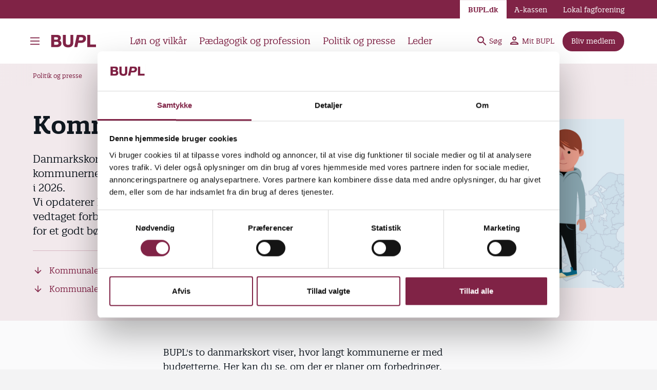

--- FILE ---
content_type: text/html; charset=UTF-8
request_url: https://bupl.dk/politik-og-presse/kommunale-budgetter
body_size: 40405
content:
<!DOCTYPE html>
<html lang="da" dir="ltr" prefix="og: https://ogp.me/ns#">
  <head>
    <meta charset="utf-8" />
<script type="text/javascript" id="Cookiebot" src="https://consent.cookiebot.com/uc.js" data-cbid="05b45963-8f28-450c-a3f6-6232c1eec82b"></script>
<meta name="description" content="BUPL er en fagforening og a-kasse for pædagoger i Danmark." />
<meta name="abstract" content="Danmarkskortene på denne side giver et overblik over kommunernes budgetter for daginstitutioner og fritidsinstitutioner i 2026. Vi opdaterer løbende, om kommunerne planlægger eller har vedtaget forbedringer eller forringelser. Budgetterne er afgørende for et godt børneliv for alle børn og unge." />
<link rel="canonical" href="https://bupl.dk/politik-og-presse/kommunale-budgetter" />
<meta property="og:site_name" content="BUPL" />
<meta property="og:type" content="article" />
<meta property="og:url" content="https://bupl.dk/politik-og-presse/kommunale-budgetter" />
<meta property="og:title" content="Kommunale budgetter" />
<meta property="og:description" content="Danmarkskortene på denne side giver et overblik over kommunernes budgetter for daginstitutioner og fritidsinstitutioner i 2026. Vi opdaterer løbende, om kommunerne planlægger eller har vedtaget forbedringer eller forringelser. Budgetterne er afgørende for et godt børneliv for alle børn og unge." />
<meta property="og:image" content="https://bupl.dk/sites/default/files/styles/open_graph/public/2022-09/Kommuner_web-boern.png?h=4ba6beae&amp;itok=GgDWs_0D" />
<meta property="og:image:url" content="https://bupl.dk/sites/default/files/styles/open_graph/public/2022-09/Kommuner_web-boern.png?h=4ba6beae&amp;itok=GgDWs_0D" />
<meta property="og:image:secure_url" content="https://bupl.dk/sites/default/files/styles/open_graph/public/2022-09/Kommuner_web-boern.png?h=4ba6beae&amp;itok=GgDWs_0D" />
<meta property="og:image:width" content="1200" />
<meta property="og:image:height" content="1200" />
<meta property="og:image:alt" content="illustration til budget-DK-kort" />
<meta property="og:updated_time" content="2025-09-22T14:20:36+0200" />
<meta property="article:publisher" content="https://www.facebook.com/bupl.dk" />
<meta property="article:published_time" content="2022-09-13T06:00:00+0200" />
<meta property="article:modified_time" content="2025-09-22T14:20:36+0200" />
<meta name="twitter:card" content="summary" />
<meta name="twitter:description" content="Danmarkskortene på denne side giver et overblik over kommunernes budgetter for daginstitutioner og fritidsinstitutioner i 2026. Vi opdaterer løbende, om kommunerne planlægger eller har vedtaget forbedringer eller forringelser. Budgetterne er afgørende for et godt børneliv for alle børn og unge." />
<meta name="twitter:title" content="Kommunale budgetter" />
<meta name="twitter:image" content="https://bupl.dk/sites/default/files/styles/twitter_card/public/2022-09/Kommuner_web-boern.png?h=4ba6beae&amp;itok=jmRyit6m" />
<meta name="baggage" content="sentry-trace_id=c3fe8daf98594547aedc9f91d1e30cd8,sentry-sample_rand=0.559137,sentry-public_key=60eb3992b1ff4c3885d786234e338f1e,sentry-org_id=813103,sentry-environment=prod" />
<meta name="sentry-trace" content="c3fe8daf98594547aedc9f91d1e30cd8-43ce038a37c64496" />
<meta name="traceparent" content="" />
<meta name="Generator" content="Drupal 10 (https://www.drupal.org)" />
<meta name="MobileOptimized" content="width" />
<meta name="HandheldFriendly" content="true" />
<meta name="viewport" content="width=device-width, initial-scale=1.0" />
<link rel="apple-touch-icon" sizes="180x180" href="/themes/custom/toybox/favicons/apple-touch-icon.png" />
<link rel="icon" type="image/png" sizes="16x16" href="/themes/custom/toybox/favicons/favicon-16x16.png" />
<link rel="icon" type="image/png" sizes="32x32" href="/themes/custom/toybox/favicons/favicon-32x32.png" />
<link rel="manifest" href="/themes/custom/toybox/favicons/site.webmanifest" />
<link rel="mask-icon" href="/themes/custom/toybox/favicons/safari-pinned-tab.svg" color="#BD3623" />
<meta name="msapplication-TileColor" content="#B43D2F" />
<meta name="msapplication-config" content="/themes/custom/toybox/favicons/browserconfig.xml" />
<meta name="theme-color" content="#ffffff" />
<link rel="preload" href="/themes/custom/toybox/src/fonts/quatroslab_regular-webfont.woff2" as="font" crossorigin type="font/woff2" />
<link rel="preload" href="/themes/custom/toybox/src/fonts/quatroslab_regularitalic-webfont.woff2" as="font" crossorigin type="font/woff2" />
<link rel="preload" href="/themes/custom/toybox/src/fonts/quatroslab_semibold-webfont.woff2" as="font" crossorigin type="font/woff2" />
<script async="async" data-cookieconsent="statistics" src="//siteimproveanalytics.com/js/siteanalyze_356293.js" type="text/plain"></script>
<meta name="format-detection" content="telephone=no" />
<meta name="node:content-type" content="Information" />
<meta name="node:created" content="1663041600" />
<meta name="node:changed" content="1758543636" />
<link rel="icon" href="/themes/custom/toybox/favicon.ico" type="image/vnd.microsoft.icon" />

    <title>Kommunale budgetter | BUPL</title>
    <link rel="stylesheet" media="all" href="/sites/default/files/css/css_H4qIEpL7-sohtD68IqTdEBinTtCId9koEh_vfgGwmsg.css?delta=0&amp;language=da&amp;theme=toybox&amp;include=eJxFjVEKAyEMRC8keiSJGlZbNZLEdu3pu1Ta_gxvHgMTUBXZC8UC1UsGLv3wYapSFye66tVNhKExgwsgaCLRvWAgdT-6HKNLPAdUCzc4t-jEDWp5oRnAcDCMLN_V39jZxwy1SMZkZIli20dKK9C5-VHwKe6TtlGaFd_OzEj-" />
<link rel="stylesheet" media="all" href="/sites/default/files/css/css_cBs19yG0kCahmYXDLKO5XC7jzfVERhafKtQD3zCqqW0.css?delta=1&amp;language=da&amp;theme=toybox&amp;include=eJxFjVEKAyEMRC8keiSJGlZbNZLEdu3pu1Ta_gxvHgMTUBXZC8UC1UsGLv3wYapSFye66tVNhKExgwsgaCLRvWAgdT-6HKNLPAdUCzc4t-jEDWp5oRnAcDCMLN_V39jZxwy1SMZkZIli20dKK9C5-VHwKe6TtlGaFd_OzEj-" />

    <script src="https://www.google.com/recaptcha/api.js?hl=da&amp;render=explicit&amp;onload=drupalRecaptchaOnload" async defer></script>

  </head>
  <body class="path-node page-node-type-legislation">
        <a href="#main-content" class="visually-hidden focusable skip-link">
      Gå til hovedindhold
    </a>
    
      <div class="dialog-off-canvas-main-canvas" data-off-canvas-main-canvas>
    <div  class="layout is-bundle-legislation">
        

<div class="find-department js-find-department ">
  <div class="layout__unit">
    <div class="find-department__sections">
      <div class="find-department__section find-department__section--search">
        <h2 class="typo__active-color">
          Find din lokale fagforening
        </h2>

        <div class="js-view-dom-id-find_department__search">
          
        </div>
      </div>

              <div class="find-department__section find-department__section--list">
          <div class="views-element-container"><div class="view view-find-department view-id-find_department view-display-id-list js-view-dom-id-917761e15aeb0cf03d7fa42c823d850bff4216af0e901cdd4a6e9363582b4c9c">
  
    
      
      <div class="view-content">
          <div class="views-row"><a href="/lokalt/bornholm" hreflang="da">BUPL Bornholm</a></div>
    <div class="views-row"><a href="/lokalt/fyn" hreflang="da">BUPL Fyn</a></div>
    <div class="views-row"><a href="/lokalt/hovedstaden" hreflang="da">BUPL Hovedstaden</a></div>
    <div class="views-row"><a href="/lokalt/midtsjaelland" hreflang="da">BUPL Midtsjælland</a></div>
    <div class="views-row"><a href="/lokalt/midtvestjylland" hreflang="da">BUPL MidtVestjylland</a></div>
    <div class="views-row"><a href="/lokalt/nordjylland" hreflang="da">BUPL Nordjylland</a></div>
    <div class="views-row"><a href="/lokalt/nordsjaelland" hreflang="da">BUPL Nordsjælland</a></div>
    <div class="views-row"><a href="/lokalt/storkoebenhavn" hreflang="da">BUPL Storkøbenhavn</a></div>
    <div class="views-row"><a href="/lokalt/sydjylland" hreflang="da">BUPL Sydjylland</a></div>
    <div class="views-row"><a href="/lokalt/sydoest" hreflang="da">BUPL Sydøst</a></div>
    <div class="views-row"><a href="/lokalt/oestjylland" hreflang="da">BUPL Østjylland</a></div>
    <div class="views-row"><a href="/lokalt/aarhus" hreflang="da">BUPL Århus</a></div>

    </div>
  
          </div>
</div>

        </div>
          </div>
  </div>
</div>
  
  
  <header class="header" role="banner">
  <div class="header__inner">
    <div class="header__main">
      <button class="header__burger js-burger-menu-toggle">
        <span class="header__burger-open-text">Åben primære burgermenu</span>
        <span class="header__burger-close-text">Luk primære burgermenu</span>

        <svg class="burger-icon" width="30" height="30" viewbox="0 0 100 100" stroke="bordeaux" xmlns="http://www.w3.org/2000/svg" aria-hidden="true">
          <path class="burger-icon__line burger-icon__line--top" d="M 20,29.000046 H 80.000231 C 80.000231,29.000046 94.498839,28.817352 94.532987,66.711331 94.543142,77.980673 90.966081,81.670246 85.259173,81.668997 79.552261,81.667751 75.000211,74.999942 75.000211,74.999942 L 25.000021,25.000058"/>
          <path class="burger-icon__line burger-icon__line--middle" d="M 20,50 H 80"/>
          <path class="burger-icon__line burger-icon__line--bottom" d="M 20,70.999954 H 80.000231 C 80.000231,70.999954 94.498839,71.182648 94.532987,33.288669 94.543142,22.019327 90.966081,18.329754 85.259173,18.331003 79.552261,18.332249 75.000211,25.000058 75.000211,25.000058 L 25.000021,74.999942"/>
        </svg>
      </button>

      <a class="header__logo" href="/">
        
        -
        Forside

        <svg width="89" height="26" viewBox="0 0 89 26" xmlns="http://www.w3.org/2000/svg" class="logo-icon">
  <path class="logo-icon__letter logo-icon__b" d="M16.9429 11.8029C18.7037 10.7257 19.5949 9.131 19.5949 7.05352C19.5961 2.98021 17.0762 1 11.8922 1H0.694336V24.7469H12.2153C16.1273 24.7469 20.6951 22.9072 20.6951 17.7231C20.6951 14.8927 19.3391 12.7732 16.9429 11.8029ZM6.432 14.464H11.6328C13.8392 14.464 14.9574 15.4631 14.9574 17.4325C14.9574 19.2806 13.8704 20.1416 11.5355 20.1416H6.432V14.464V14.464ZM11.2448 10.3439H6.432V5.60528H10.8569C13.0441 5.60528 14.0194 6.32099 14.0194 7.92654C14.0194 9.92596 12.5108 10.3451 11.2448 10.3451V10.3439Z"/>

  <path class="logo-icon__letter logo-icon__u" d="M38.1277 1V15.6865C38.1277 19.0993 36.9194 20.3686 33.6716 20.3686C29.7728 20.3686 29.2479 18.0017 29.2479 15.6865V1H23.5103V15.6865C23.5103 18.8555 24.4171 21.2897 26.2055 22.9228C27.9303 24.4984 30.443 25.2969 33.6728 25.2969C40.2464 25.2969 43.8665 21.8841 43.8665 15.6865V1H38.1289H38.1277Z"/>

  <path class="logo-icon__letter logo-icon__p" d="M60.2665 0.99998H50.7489L45.792 24.7469H51.5429L53.2893 16.4694H59.296C61.7943 16.4694 64.1028 15.6864 65.7988 14.2658C67.6425 12.7203 68.6177 10.5732 68.6177 8.05501C68.6177 3.34645 65.8864 1.03841 60.2665 0.998779V0.99998ZM62.8801 8.15228C62.8801 11.2205 60.7914 11.8641 59.0378 11.8641H54.2682L55.5558 5.60406H59.6203C61.8135 5.60406 62.8801 6.43746 62.8801 8.15228V8.15228Z"/>

  <path class="logo-icon__letter logo-icon__l" d="M76.8587 19.8186V1H71.1211V24.7469H88.113V19.8186H76.8587Z"/>
</svg>

      </a>

      <nav class="header__shortcuts js-header-shortcuts js-burger-shortcuts" aria-label="Genvejsmenu">
                  <button class="header__shortcut" data-burger-target="menu_link_content:c9f19ecd-281f-41ea-8dbe-85e9b48632d8">
            Løn og vilkår
          </button>
                  <button class="header__shortcut" data-burger-target="menu_link_content:ad5b84a2-db23-47e8-bf8d-9b3bd3f2518b">
            Pædagogik og profession
          </button>
                  <button class="header__shortcut" data-burger-target="menu_link_content:28320b62-4842-40e0-a8a3-f2cd61466ab1">
            Politik og presse
          </button>
                  <button class="header__shortcut" data-burger-target="menu_link_content:4acc5c91-2d4a-4326-ba4e-dbc5b09ad804">
            Leder
          </button>
              </nav>

      <div class="header__spacer"></div>

      <ul class="header__tools">
        
        <li class="header__tool">
                      <a class="header__tool-link header__tool-link--low-priority" href="/find-indhold">
              <svg width="18" height="18" viewbox="0 0 18 18" fill="bordeaux" xmlns="http://www.w3.org/2000/svg">
                <path d="M12.5 11H11.71L11.43 10.73C12.41 9.59 13 8.11 13 6.5C13 2.91 10.09 0 6.5 0C2.91 0 0 2.91 0 6.5C0 10.09 2.91 13 6.5 13C8.11 13 9.59 12.41 10.73 11.43L11 11.71V12.5L16 17.49L17.49 16L12.5 11ZM6.5 11C4.01 11 2 8.99 2 6.5C2 4.01 4.01 2 6.5 2C8.99 2 11 4.01 11 6.5C11 8.99 8.99 11 6.5 11Z"/>
              </svg>
              Søg
            </a>
                  </li>

                  <li class="header__tool ">
            <a class="header__tool-link header__tool-link--low-priority" href="/mit-bupl">
              <svg width="18" height="18" viewbox="0 0 18 18" fill="bordeaux" xmlns="http://www.w3.org/2000/svg">
                <path d="M8 2C9.1 2 10 2.9 10 4C10 5.1 9.1 6 8 6C6.9 6 6 5.1 6 4C6 2.9 6.9 2 8 2ZM8 12C10.7 12 13.8 13.29 14 14H2C2.23 13.28 5.31 12 8 12ZM8 0C5.79 0 4 1.79 4 4C4 6.21 5.79 8 8 8C10.21 8 12 6.21 12 4C12 1.79 10.21 0 8 0ZM8 10C5.33 10 0 11.34 0 14V16H16V14C16 11.34 10.67 10 8 10Z" fill="bordeaux"/>
              </svg>
              Mit BUPL
            </a>

            
          </li>
        
                  <li class="header__tool">
            


  <a
     class="button button--cta button--small" href="/medlemskab/alt-om-medlemskab"
    
  >
    <span class="button__title">Bliv medlem</span>
  </a>

          </li>
        
        <li class="header__tool header__tool--burger js-burger-menu-toggle">
          <button class="header__tool-link header__tool-link--low-priority" aria-label="Menu">
            <svg class="burger-icon" width="25" height="125" viewbox="0 0 100 100" stroke="bordeaux" xmlns="http://www.w3.org/2000/svg">
              <path class="burger-icon__line burger-icon__line--top" d="M 20,29.000046 H 80.000231 C 80.000231,29.000046 94.498839,28.817352 94.532987,66.711331 94.543142,77.980673 90.966081,81.670246 85.259173,81.668997 79.552261,81.667751 75.000211,74.999942 75.000211,74.999942 L 25.000021,25.000058"/>
              <path class="burger-icon__line burger-icon__line--middle" d="M 20,50 H 80"/>
              <path class="burger-icon__line burger-icon__line--bottom" d="M 20,70.999954 H 80.000231 C 80.000231,70.999954 94.498839,71.182648 94.532987,33.288669 94.543142,22.019327 90.966081,18.329754 85.259173,18.331003 79.552261,18.332249 75.000211,25.000058 75.000211,25.000058 L 25.000021,74.999942"/>
            </svg>
          </button>

        </li>
      </ul>
    </div>

          <nav class="header__secondary" aria-label="Service menu">
        <a href="/" class="header__secondary-item is-link is-first is-active">
          BUPL.dk
        </a>
        <a href="/akassen" class="header__secondary-item is-link ">
          A-kassen
        </a>
        <a href="/admin/views/ajax/bupl_departments/get-view" class="use-ajax header__secondary-item header__secondary-item--local js-find-department-toggle is-link ">
          Lokal fagforening
        </a>
      </nav>
      </div>

  <div class="header__burger-container">
    








<nav class="burger-menu js-burger-menu" aria-label="Primære menu">
  <div class="burger-menu__close js-burger-menu-toggle" aria-hidden="true"></div>
    
  <ul class="burger-menu__menu js-burger-menu-menu" data-level="0">
    
    
                <li class="burger-menu__menu-item js-burger-menu-item" data-burger-id="menu_link_content:c9f19ecd-281f-41ea-8dbe-85e9b48632d8">
                  <input class="burger-menu__menu-controller js-burger-menu-controller" type="radio" id="menu_link_content:c9f19ecd-281f-41ea-8dbe-85e9b48632d8" name="burger_menu_0" />
          <label class="burger-menu__button" for="menu_link_content:c9f19ecd-281f-41ea-8dbe-85e9b48632d8" tabindex="0">Løn og vilkår</label>
            
  <ul class="burger-menu__menu js-burger-menu-menu" data-level="1">
    
          <li class="burger-menu__menu-item burger-menu__menu-item--back">
        <button class="burger-menu__back js-burger-menu-back" data-target-controller-id="menu_link_content:c9f19ecd-281f-41ea-8dbe-85e9b48632d8">
          Løn og vilkår
        </button>
      </li>
    
                <li class="burger-menu__menu-item js-burger-menu-item" data-burger-id="menu_link_content:5fd42be5-7834-448c-9586-84e92e44ad13">
                  <input class="burger-menu__menu-controller js-burger-menu-controller" type="radio" id="menu_link_content:5fd42be5-7834-448c-9586-84e92e44ad13" name="menu_link_content:c9f19ecd-281f-41ea-8dbe-85e9b48632d81" />
          <label class="burger-menu__button" for="menu_link_content:5fd42be5-7834-448c-9586-84e92e44ad13" tabindex="0">Løn</label>
            
  <ul class="burger-menu__menu js-burger-menu-menu" data-level="2">
    
          <li class="burger-menu__menu-item burger-menu__menu-item--back">
        <button class="burger-menu__back js-burger-menu-back" data-target-controller-id="menu_link_content:5fd42be5-7834-448c-9586-84e92e44ad13">
          Løn
        </button>
      </li>
    
                <li class="burger-menu__menu-item js-burger-menu-item" data-burger-id="menu_link_content:64ffbded-64ac-48fc-848d-3c33c14cdef2">
                  <a href="/loen-og-vilkaar/loen/forstaa-din-loen" data-drupal-link-system-path="node/570">Forstå din løn</a>
              </li>
                <li class="burger-menu__menu-item js-burger-menu-item" data-burger-id="menu_link_content:0bce6c6e-84f3-47e5-b51a-0a34ce075ef1">
                  <a href="/loen-og-vilkaar/loen/tjek-din-loenseddel" data-drupal-link-system-path="node/2374">Tjek din lønseddel</a>
              </li>
                <li class="burger-menu__menu-item js-burger-menu-item" data-burger-id="menu_link_content:cd1a668a-c64e-412b-a147-e944537f285b">
                  <a href="/loen-og-vilkaar/loen/loenvaerktoejer" data-drupal-link-system-path="node/2368">Lønværktøjer</a>
              </li>
                <li class="burger-menu__menu-item js-burger-menu-item" data-burger-id="menu_link_content:30d8c299-58a8-4305-8f2f-c8c1efb97a62">
                  <a href="/loen-og-vilkaar/loen/pension" data-drupal-link-system-path="node/81264">Pension</a>
              </li>
                <li class="burger-menu__menu-item js-burger-menu-item" data-burger-id="menu_link_content:00589bf5-cd2a-446a-ad7b-9861ca13ac07">
                  <a href="/loen-og-vilkaar/loen/loensikring" data-drupal-link-system-path="node/91160">Lønsikring</a>
              </li>
      </ul>


              </li>
                <li class="burger-menu__menu-item js-burger-menu-item" data-burger-id="menu_link_content:d28854ee-4efd-4038-8ed5-c96e1102275a">
                  <input class="burger-menu__menu-controller js-burger-menu-controller" type="radio" id="menu_link_content:d28854ee-4efd-4038-8ed5-c96e1102275a" name="menu_link_content:c9f19ecd-281f-41ea-8dbe-85e9b48632d81" />
          <label class="burger-menu__button" for="menu_link_content:d28854ee-4efd-4038-8ed5-c96e1102275a" tabindex="0">Vilkår og rettigheder</label>
            
  <ul class="burger-menu__menu js-burger-menu-menu" data-level="2">
    
          <li class="burger-menu__menu-item burger-menu__menu-item--back">
        <button class="burger-menu__back js-burger-menu-back" data-target-controller-id="menu_link_content:d28854ee-4efd-4038-8ed5-c96e1102275a">
          Vilkår og rettigheder
        </button>
      </li>
    
                <li class="burger-menu__menu-item js-burger-menu-item" data-burger-id="menu_link_content:efe16ba7-a0a9-4a0d-b369-5ed8fbd66210">
                  <a href="/loen-og-vilkaar/vilkaar-og-rettigheder/afskedigelse" data-drupal-link-system-path="node/16146">Afskedigelse</a>
              </li>
                <li class="burger-menu__menu-item js-burger-menu-item" data-burger-id="menu_link_content:64330316-e551-4b70-a723-0b163b483125">
                  <a href="/loen-og-vilkaar/vilkaar-og-rettigheder/ansaettelse" data-drupal-link-system-path="node/5877">Ansættelse</a>
              </li>
                <li class="burger-menu__menu-item js-burger-menu-item" data-burger-id="menu_link_content:a65e1a9f-55f9-4255-bd4f-862d72862cc0">
                  <a href="/loen-og-vilkaar/vilkaar-og-rettigheder/arbejdsskade" data-drupal-link-system-path="node/2496">Arbejdsskade</a>
              </li>
                <li class="burger-menu__menu-item js-burger-menu-item" data-burger-id="menu_link_content:d7696485-a35b-49df-9bf2-563859690176">
                  <a href="/loen-og-vilkaar/vilkaar-og-rettigheder/arbejdstid" data-drupal-link-system-path="node/20275">Arbejdstid</a>
              </li>
                <li class="burger-menu__menu-item js-burger-menu-item" data-burger-id="menu_link_content:91c55f8c-18c0-4c22-a9eb-d5df47d2292f">
                  <a href="/loen-og-vilkaar/vilkaar-og-rettigheder/pauser">Pauser</a>
              </li>
                <li class="burger-menu__menu-item js-burger-menu-item" data-burger-id="menu_link_content:adf7e640-d406-44ab-be52-8aeb76935538">
                  <a href="/loen-og-vilkaar/vilkaar-og-rettigheder/barsel">Barsel</a>
              </li>
                <li class="burger-menu__menu-item js-burger-menu-item" data-burger-id="menu_link_content:2d7d5371-4a5b-4171-830d-e525ef51f7e8">
                  <a href="/loen-og-vilkaar/vilkaar-og-rettigheder/ferie" data-drupal-link-system-path="node/56083">Ferie</a>
              </li>
                <li class="burger-menu__menu-item js-burger-menu-item" data-burger-id="menu_link_content:4ebfa6d8-9d1f-48e5-948e-adadc4f1c830">
                  <a href="/loen-og-vilkaar/vilkaar-og-rettigheder/omsorg" data-drupal-link-system-path="node/68928">Omsorg</a>
              </li>
                <li class="burger-menu__menu-item js-burger-menu-item" data-burger-id="menu_link_content:0d8bbf25-8130-459e-9b3e-f4081625aefe">
                  <a href="/loen-og-vilkaar/vilkaar-og-rettigheder/seniorordninger" data-drupal-link-system-path="node/83663">Seniorordninger</a>
              </li>
                <li class="burger-menu__menu-item js-burger-menu-item" data-burger-id="menu_link_content:a0bb761c-4dbd-4f68-a837-3a6d4b7f6af7">
                  <a href="/loen-og-vilkaar/vilkaar-og-rettigheder/sygdom" data-drupal-link-system-path="node/69089">Sygdom</a>
              </li>
                <li class="burger-menu__menu-item js-burger-menu-item" data-burger-id="menu_link_content:3845df99-50e1-4ca8-88a9-b73bb07fab19">
                  <a href="/loen-og-vilkaar/vilkaar-og-rettigheder/ytringsfrihed-bland-dig-i-debatten-du-maa-godt" data-drupal-link-system-path="node/91496">Ytringsfrihed</a>
              </li>
                <li class="burger-menu__menu-item js-burger-menu-item" data-burger-id="menu_link_content:7aded2dd-6cba-4781-af50-ff3075fe0f62">
                  <a href="/loen-og-vilkaar/vilkaar-og-rettigheder/overenskomst-kommunalt-ansatte" data-drupal-link-system-path="node/71021">Overenskomster kommunalt ansatte</a>
              </li>
                <li class="burger-menu__menu-item js-burger-menu-item" data-burger-id="menu_link_content:08042943-f87f-4352-aec9-709ad01743fa">
                  <a href="/loen-og-vilkaar/vilkaar-og-rettigheder/overenskomst-privatansatte" data-drupal-link-system-path="node/2484">Overenskomster privat ansatte</a>
              </li>
      </ul>


              </li>
                <li class="burger-menu__menu-item js-burger-menu-item" data-burger-id="menu_link_content:fe03730e-ba66-406f-9556-a208ad91febf">
                  <input class="burger-menu__menu-controller js-burger-menu-controller" type="radio" id="menu_link_content:fe03730e-ba66-406f-9556-a208ad91febf" name="menu_link_content:c9f19ecd-281f-41ea-8dbe-85e9b48632d81" />
          <label class="burger-menu__button" for="menu_link_content:fe03730e-ba66-406f-9556-a208ad91febf" tabindex="0">Arbejdsmiljø</label>
            
  <ul class="burger-menu__menu js-burger-menu-menu" data-level="2">
    
          <li class="burger-menu__menu-item burger-menu__menu-item--back">
        <button class="burger-menu__back js-burger-menu-back" data-target-controller-id="menu_link_content:fe03730e-ba66-406f-9556-a208ad91febf">
          Arbejdsmiljø
        </button>
      </li>
    
                <li class="burger-menu__menu-item js-burger-menu-item" data-burger-id="menu_link_content:5bccee93-ebdc-4692-8898-0e4e7eb29a00">
                  <a href="/loen-og-vilkaar/arbejdsmiljoe/fysisk-arbejdsmiljoe" data-drupal-link-system-path="node/2373">Fysisk arbejdsmiljø</a>
              </li>
                <li class="burger-menu__menu-item js-burger-menu-item" data-burger-id="menu_link_content:8578d23c-b307-4b8f-b8c3-caf4c5243d62">
                  <a href="/loen-og-vilkaar/arbejdsmiljoe/psykisk-arbejdsmiljoe" data-drupal-link-system-path="node/2356">Psykisk arbejdsmiljø</a>
              </li>
                <li class="burger-menu__menu-item js-burger-menu-item" data-burger-id="menu_link_content:33494d50-0473-4458-8903-c84db6f42391">
                  <a href="/loen-og-vilkaar/arbejdsmiljoe/arbejdsmiljoearbejdet-trivselsmaaling-og-apv" data-drupal-link-system-path="node/2499">Arbejdsmiljøarbejdet</a>
              </li>
      </ul>


              </li>
                <li class="burger-menu__menu-item js-burger-menu-item" data-burger-id="menu_link_content:4acc5c91-2d4a-4326-ba4e-dbc5b09ad804">
                  <a href="/loen-og-vilkaar/leder/leder" data-drupal-link-system-path="node/603598">Leder</a>
              </li>
      </ul>


              </li>
                <li class="burger-menu__menu-item js-burger-menu-item" data-burger-id="menu_link_content:ad5b84a2-db23-47e8-bf8d-9b3bd3f2518b">
                  <input class="burger-menu__menu-controller js-burger-menu-controller" type="radio" id="menu_link_content:ad5b84a2-db23-47e8-bf8d-9b3bd3f2518b" name="burger_menu_0" />
          <label class="burger-menu__button" for="menu_link_content:ad5b84a2-db23-47e8-bf8d-9b3bd3f2518b" tabindex="0">Pædagogik og profession</label>
            
  <ul class="burger-menu__menu js-burger-menu-menu" data-level="1">
    
          <li class="burger-menu__menu-item burger-menu__menu-item--back">
        <button class="burger-menu__back js-burger-menu-back" data-target-controller-id="menu_link_content:ad5b84a2-db23-47e8-bf8d-9b3bd3f2518b">
          Pædagogik og profession
        </button>
      </li>
    
                <li class="burger-menu__menu-item js-burger-menu-item" data-burger-id="menu_link_content:8a077300-e7b3-4930-8997-e568dbe35668">
                  <input class="burger-menu__menu-controller js-burger-menu-controller" type="radio" id="menu_link_content:8a077300-e7b3-4930-8997-e568dbe35668" name="menu_link_content:ad5b84a2-db23-47e8-bf8d-9b3bd3f2518b1" />
          <label class="burger-menu__button" for="menu_link_content:8a077300-e7b3-4930-8997-e568dbe35668" tabindex="0">Forskningsunivers</label>
            
  <ul class="burger-menu__menu js-burger-menu-menu" data-level="2">
    
          <li class="burger-menu__menu-item burger-menu__menu-item--back">
        <button class="burger-menu__back js-burger-menu-back" data-target-controller-id="menu_link_content:8a077300-e7b3-4930-8997-e568dbe35668">
          Forskningsunivers
        </button>
      </li>
    
                <li class="burger-menu__menu-item js-burger-menu-item" data-burger-id="menu_link_content:781219b2-2edf-42f9-abeb-6fe595f7d229">
                  <a href="/paedagogik-og-profession/forskningsunivers/alt-om-forskning" data-drupal-link-system-path="node/82903">Alt om forskning</a>
              </li>
                <li class="burger-menu__menu-item js-burger-menu-item" data-burger-id="menu_link_content:017478f5-5e6b-481a-944f-4e7f8b37dd32">
                  <input class="burger-menu__menu-controller js-burger-menu-controller" type="radio" id="menu_link_content:017478f5-5e6b-481a-944f-4e7f8b37dd32" name="menu_link_content:8a077300-e7b3-4930-8997-e568dbe356682" />
          <label class="burger-menu__button" for="menu_link_content:017478f5-5e6b-481a-944f-4e7f8b37dd32" tabindex="0">Pædagogik i praksis</label>
            
  <ul class="burger-menu__menu js-burger-menu-menu" data-level="3">
    
          <li class="burger-menu__menu-item burger-menu__menu-item--back">
        <button class="burger-menu__back js-burger-menu-back" data-target-controller-id="menu_link_content:017478f5-5e6b-481a-944f-4e7f8b37dd32">
          Pædagogik i praksis
        </button>
      </li>
    
                <li class="burger-menu__menu-item js-burger-menu-item" data-burger-id="menu_link_content:90336260-55e4-42ba-bd37-220e7c62bfe2">
                  <a href="/paedagogik-og-profession/forskningsunivers/alsidig-udvikling-og-dannelse" data-drupal-link-system-path="node/56290">Alsidig udvikling og dannelse</a>
              </li>
                <li class="burger-menu__menu-item js-burger-menu-item" data-burger-id="menu_link_content:debd8777-70ed-49f2-876b-d8692db9421e">
                  <a href="/paedagogik-og-profession/forskningsunivers/boerneperspektiver" data-drupal-link-system-path="node/601488">Børneperspektiver</a>
              </li>
                <li class="burger-menu__menu-item js-burger-menu-item" data-burger-id="menu_link_content:8ee00c8e-08e2-4ea5-8c70-ee4f7aa9338a">
                  <a href="/paedagogik-og-profession/forskningsunivers/boerns-leg" data-drupal-link-system-path="node/117">Børns leg</a>
              </li>
                <li class="burger-menu__menu-item js-burger-menu-item" data-burger-id="menu_link_content:3fedea80-67e6-43c2-8c89-f2ea5605008a">
                  <a href="/paedagogik-og-profession/forskningsunivers/boern-og-unges-trivsel" data-drupal-link-system-path="node/2415">Børn og unges trivsel</a>
              </li>
                <li class="burger-menu__menu-item js-burger-menu-item" data-burger-id="menu_link_content:fcd0e5ed-cee3-4bed-9738-d85b30a65543">
                  <a href="/paedagogik-og-profession/forskningsunivers/digital-dannelse" data-drupal-link-system-path="node/5302">Digital dannelse</a>
              </li>
                <li class="burger-menu__menu-item js-burger-menu-item" data-burger-id="menu_link_content:7ca587f3-7a8b-4671-9569-5a0d2cb42c0d">
                  <a href="/paedagogik-og-profession/forskningsunivers/fritidspaedagogik" data-drupal-link-system-path="node/5264">Fritidspædagogik</a>
              </li>
                <li class="burger-menu__menu-item js-burger-menu-item" data-burger-id="menu_link_content:be7da074-42ba-493a-b12d-5d4637d00e02">
                  <a href="/paedagogik-og-profession/forskningsunivers/inklusion" data-drupal-link-system-path="node/2552">Inklusion</a>
              </li>
                <li class="burger-menu__menu-item js-burger-menu-item" data-burger-id="menu_link_content:c07954dc-7a61-454a-bf4c-eac33ac6ee9b">
                  <a href="/paedagogik-og-profession/forskningsunivers/klima-og-baeredygtighed">Klima og bæredygtighed</a>
              </li>
                <li class="burger-menu__menu-item js-burger-menu-item" data-burger-id="menu_link_content:627aa9bf-eda7-4662-bc54-ba08a7654b4a">
                  <a href="/paedagogik-og-profession/forskningsunivers/ligestilling-og-mangfoldighed" data-drupal-link-system-path="node/83620">Ligestilling og mangfoldighed</a>
              </li>
                <li class="burger-menu__menu-item js-burger-menu-item" data-burger-id="menu_link_content:e6870cb1-3504-4b62-b34f-da6b8d2d796f">
                  <a href="/paedagogik-og-profession/forskningsunivers/motorik-og-bevaegelse" data-drupal-link-system-path="node/602617">Motorik og bevægelse</a>
              </li>
                <li class="burger-menu__menu-item js-burger-menu-item" data-burger-id="menu_link_content:6100cd6c-4200-48c5-9550-fac0fef88867">
                  <a href="/paedagogik-og-profession/forskningsunivers/musik-og-kreativitet" data-drupal-link-system-path="node/601479">Musik og kreativitet</a>
              </li>
                <li class="burger-menu__menu-item js-burger-menu-item" data-burger-id="menu_link_content:21c7d6fd-a3b4-4437-91fa-8abeecd58068">
                  <a href="/paedagogik-og-profession/forskningsunivers/natur-og-udeliv" data-drupal-link-system-path="node/77278">Natur og udeliv</a>
              </li>
                <li class="burger-menu__menu-item js-burger-menu-item" data-burger-id="menu_link_content:27519b3f-6e3b-4411-834a-0ec189346b09">
                  <a href="/paedagogik-og-profession/forskningsunivers/omsorg-og-tilknytning" data-drupal-link-system-path="node/286">Omsorg og tilknytning</a>
              </li>
                <li class="burger-menu__menu-item js-burger-menu-item" data-burger-id="menu_link_content:6529d9de-04b1-4a8f-a883-a5c8b2670bce">
                  <a href="/paedagogik-og-profession/forskningsunivers/overgange-i-dagtilbud-og-skole" data-drupal-link-system-path="node/2498">Overgange i dagtilbud og skole</a>
              </li>
                <li class="burger-menu__menu-item js-burger-menu-item" data-burger-id="menu_link_content:5781f2ef-038b-479f-8480-caf2a5f1d24c">
                  <a href="/paedagogik-og-profession/forskningsunivers/paedagoger-i-skolen" data-drupal-link-system-path="node/2487">Pædagoger i skolen</a>
              </li>
                <li class="burger-menu__menu-item js-burger-menu-item" data-burger-id="menu_link_content:cabff955-81c6-4b38-8751-700da36d6a4b">
                  <a href="/paedagogik-og-profession/forskningsunivers/paedagogfaglighed" data-drupal-link-system-path="node/83661">Pædagogfaglighed </a>
              </li>
                <li class="burger-menu__menu-item js-burger-menu-item" data-burger-id="menu_link_content:6cf5e84c-c149-4396-bc21-a36de1ccaaaa">
                  <a href="/paedagogik-og-profession/forskningsunivers/paedagogisk-laeringsmiljoe" data-drupal-link-system-path="node/91000">Pædagogisk læringsmiljø</a>
              </li>
                <li class="burger-menu__menu-item js-burger-menu-item" data-burger-id="menu_link_content:87b33ef9-ac21-4a21-934c-dac43107a704">
                  <a href="/paedagogik-og-profession/forskningsunivers/rutiner-og-hverdagspaedagogik" data-drupal-link-system-path="node/602129">Rutiner og hverdagspædagogik</a>
              </li>
                <li class="burger-menu__menu-item js-burger-menu-item" data-burger-id="menu_link_content:fbfe1ea0-3e65-42fe-ab44-a28a2b3068dd">
                  <a href="/paedagogik-og-profession/forskningsunivers/sproglig-udvikling" data-drupal-link-system-path="node/539">Sproglig udvikling</a>
              </li>
                <li class="burger-menu__menu-item js-burger-menu-item" data-burger-id="menu_link_content:9594997d-290b-4536-ad6e-2cfae8c9a3b3">
                  <a href="/paedagogik-og-profession/forskningsunivers/specialpaedagogik" data-drupal-link-system-path="node/601321">Specialpædagogik</a>
              </li>
                <li class="burger-menu__menu-item js-burger-menu-item" data-burger-id="menu_link_content:469471c8-fb91-4f94-b8b6-fe90d68ee179">
                  <a href="/paedagogik-og-profession/forskningsunivers/aeldrepaedagogik" data-drupal-link-system-path="node/602041">Ældrepædagogik</a>
              </li>
      </ul>


              </li>
                <li class="burger-menu__menu-item js-burger-menu-item" data-burger-id="menu_link_content:09f8475a-7454-4f91-8aee-234dac0b59e7">
                  <input class="burger-menu__menu-controller js-burger-menu-controller" type="radio" id="menu_link_content:09f8475a-7454-4f91-8aee-234dac0b59e7" name="menu_link_content:8a077300-e7b3-4930-8997-e568dbe356682" />
          <label class="burger-menu__button" for="menu_link_content:09f8475a-7454-4f91-8aee-234dac0b59e7" tabindex="0">Organisering, ledelse og samarbejde</label>
            
  <ul class="burger-menu__menu js-burger-menu-menu" data-level="3">
    
          <li class="burger-menu__menu-item burger-menu__menu-item--back">
        <button class="burger-menu__back js-burger-menu-back" data-target-controller-id="menu_link_content:09f8475a-7454-4f91-8aee-234dac0b59e7">
          Organisering, ledelse og samarbejde
        </button>
      </li>
    
                <li class="burger-menu__menu-item js-burger-menu-item" data-burger-id="menu_link_content:897055a5-4794-4bde-9fd8-3411183db1db">
                  <a href="/paedagogik-og-profession/forskningsunivers/evalueringskultur" data-drupal-link-system-path="node/82851">Evalueringskultur</a>
              </li>
                <li class="burger-menu__menu-item js-burger-menu-item" data-burger-id="menu_link_content:b444770d-60ef-4095-a265-5b33e4292103">
                  <a href="/paedagogik-og-profession/forskningsunivers/foraeldresamarbejde" data-drupal-link-system-path="node/82841">Forældresamarbejde</a>
              </li>
                <li class="burger-menu__menu-item js-burger-menu-item" data-burger-id="menu_link_content:9be66bcf-d8cf-48a3-b1fd-0190c69b4039">
                  <a href="/paedagogik-og-profession/forskningsunivers/koncepter-og-metoder" data-drupal-link-system-path="node/602618">Koncepter og metoder</a>
              </li>
                <li class="burger-menu__menu-item js-burger-menu-item" data-burger-id="menu_link_content:3a8d612a-b7a1-471a-a4d5-b11e6d29859a">
                  <a href="/paedagogik-og-profession/forskningsunivers/kvalitet-i-daginstitutioner" data-drupal-link-system-path="node/601208">Kvalitet i daginstitutioner</a>
              </li>
                <li class="burger-menu__menu-item js-burger-menu-item" data-burger-id="menu_link_content:227d372a-6acd-4b80-9bf7-dd5b2da8e939">
                  <a href="/paedagogik-og-profession/forskningsunivers/paedagogers-arbejdsmiljoe-og-trivsel" data-drupal-link-system-path="node/82857">Pædagogers arbejdsmiljø og trivsel</a>
              </li>
                <li class="burger-menu__menu-item js-burger-menu-item" data-burger-id="menu_link_content:e4cc5113-8cfb-4f67-9aff-3bb75ed959b6">
                  <a href="/paedagogik-og-profession/forskningsunivers/paedagogfaglig-ledelse" data-drupal-link-system-path="node/601423">Pædagogfaglig ledelse</a>
              </li>
                <li class="burger-menu__menu-item js-burger-menu-item" data-burger-id="menu_link_content:4577e586-e7ab-446b-97ed-895f8c2c260a">
                  <a href="/paedagogik-og-profession/forskningsunivers/paedagog-laerer-samarbejde" data-drupal-link-system-path="node/602620">Pædagog-lærer-samarbejde</a>
              </li>
                <li class="burger-menu__menu-item js-burger-menu-item" data-burger-id="menu_link_content:bdabbd13-9699-44a9-b512-1824cc83c3d2">
                  <a href="/paedagogik-og-profession/forskningsunivers/tvaerfagligt-samarbejde" data-drupal-link-system-path="node/601448">Tværfagligt samarbejde</a>
              </li>
      </ul>


              </li>
                <li class="burger-menu__menu-item js-burger-menu-item" data-burger-id="menu_link_content:d40f81d6-deb7-471d-a5a3-8b72694ec02f">
                  <input class="burger-menu__menu-controller js-burger-menu-controller" type="radio" id="menu_link_content:d40f81d6-deb7-471d-a5a3-8b72694ec02f" name="menu_link_content:8a077300-e7b3-4930-8997-e568dbe356682" />
          <label class="burger-menu__button" for="menu_link_content:d40f81d6-deb7-471d-a5a3-8b72694ec02f" tabindex="0">Uddannelse, profession og karriere</label>
            
  <ul class="burger-menu__menu js-burger-menu-menu" data-level="3">
    
          <li class="burger-menu__menu-item burger-menu__menu-item--back">
        <button class="burger-menu__back js-burger-menu-back" data-target-controller-id="menu_link_content:d40f81d6-deb7-471d-a5a3-8b72694ec02f">
          Uddannelse, profession og karriere
        </button>
      </li>
    
                <li class="burger-menu__menu-item js-burger-menu-item" data-burger-id="menu_link_content:bffa6621-80dc-44b4-987e-fd92ba3fe293">
                  <a href="/paedagogik-og-profession/paedagogisk-forskning/nyuddannet">Nyuddannet</a>
              </li>
                <li class="burger-menu__menu-item js-burger-menu-item" data-burger-id="menu_link_content:ed78b82a-f929-4aa9-9330-47150a508e3d">
                  <a href="/paedagogik-og-profession/forskningsunivers/paedagogers-historie-og-tradition" data-drupal-link-system-path="node/601246">Pædagogers historie og tradition</a>
              </li>
                <li class="burger-menu__menu-item js-burger-menu-item" data-burger-id="menu_link_content:2809802f-a1ce-491d-a1f8-909052309868">
                  <a href="/paedagogik-og-profession/forskningsunivers/paedagogprofessionen" data-drupal-link-system-path="node/601258">Pædagogprofessionen</a>
              </li>
      </ul>


              </li>
                <li class="burger-menu__menu-item js-burger-menu-item" data-burger-id="menu_link_content:042cdea2-bbc6-465d-aa1c-ea7ad15a8022">
                  <a href="/paedagogik-og-profession/forskningsunivers/faa-en-forsker" data-drupal-link-system-path="node/91736">Få en forsker</a>
              </li>
      </ul>


              </li>
                <li class="burger-menu__menu-item js-burger-menu-item" data-burger-id="menu_link_content:c918e967-32a2-4309-8607-03bcd4751279">
                  <input class="burger-menu__menu-controller js-burger-menu-controller" type="radio" id="menu_link_content:c918e967-32a2-4309-8607-03bcd4751279" name="menu_link_content:ad5b84a2-db23-47e8-bf8d-9b3bd3f2518b1" />
          <label class="burger-menu__button" for="menu_link_content:c918e967-32a2-4309-8607-03bcd4751279" tabindex="0">Profession og uddannelse</label>
            
  <ul class="burger-menu__menu js-burger-menu-menu" data-level="2">
    
          <li class="burger-menu__menu-item burger-menu__menu-item--back">
        <button class="burger-menu__back js-burger-menu-back" data-target-controller-id="menu_link_content:c918e967-32a2-4309-8607-03bcd4751279">
          Profession og uddannelse
        </button>
      </li>
    
                <li class="burger-menu__menu-item js-burger-menu-item" data-burger-id="menu_link_content:7f5a57d7-8b17-432b-b671-60961d09ad9b">
                  <a href="/paedagogik-og-profession/profession-og-uddannelse/stolt-paedagog-vi-styrker-professionen" data-drupal-link-system-path="node/83279">Vi styrker professionen</a>
              </li>
                <li class="burger-menu__menu-item js-burger-menu-item" data-burger-id="menu_link_content:e4ad475a-0f5d-4b95-b3b1-83b149effe73">
                  <a href="/paedagogik-og-profession/profession-og-uddannelse/bliv-paedagog" data-drupal-link-system-path="node/83013">Pædagoguddannelsen</a>
              </li>
                <li class="burger-menu__menu-item js-burger-menu-item" data-burger-id="menu_link_content:009bbe0e-a362-45c6-99d5-97e263047262">
                  <a href="/paedagogik-og-profession/profession-og-uddannelse/faa-overblik-over-dine-muligheder-efter-og" data-drupal-link-system-path="node/67091">Efter- og videreuddannelse</a>
              </li>
      </ul>


              </li>
                <li class="burger-menu__menu-item js-burger-menu-item" data-burger-id="menu_link_content:23f55acb-5fca-4a46-a444-5fd9dabb9d8e">
                  <input class="burger-menu__menu-controller js-burger-menu-controller" type="radio" id="menu_link_content:23f55acb-5fca-4a46-a444-5fd9dabb9d8e" name="menu_link_content:ad5b84a2-db23-47e8-bf8d-9b3bd3f2518b1" />
          <label class="burger-menu__button" for="menu_link_content:23f55acb-5fca-4a46-a444-5fd9dabb9d8e" tabindex="0">Professionsetik</label>
            
  <ul class="burger-menu__menu js-burger-menu-menu" data-level="2">
    
          <li class="burger-menu__menu-item burger-menu__menu-item--back">
        <button class="burger-menu__back js-burger-menu-back" data-target-controller-id="menu_link_content:23f55acb-5fca-4a46-a444-5fd9dabb9d8e">
          Professionsetik
        </button>
      </li>
    
                <li class="burger-menu__menu-item js-burger-menu-item" data-burger-id="menu_link_content:97e5ad79-bcc8-4aef-a20b-bfbb49fcfcf1">
                  <a href="/paedagogik-og-profession/professionsetik/etisk-grundlag-paedagoger">Etisk grundlag for pædagoger</a>
              </li>
                <li class="burger-menu__menu-item js-burger-menu-item" data-burger-id="menu_link_content:41ebbfa2-367c-46b3-9971-b862119320c6">
                  <a href="/paedagogik-og-profession/professionsetik/etisk-raad-paedagoger">BUPL&#039;s Etisk Råd</a>
              </li>
      </ul>


              </li>
      </ul>


              </li>
                <li class="burger-menu__menu-item js-burger-menu-item" data-burger-id="menu_link_content:28320b62-4842-40e0-a8a3-f2cd61466ab1">
                  <input class="burger-menu__menu-controller js-burger-menu-controller" type="radio" id="menu_link_content:28320b62-4842-40e0-a8a3-f2cd61466ab1" name="burger_menu_0" />
          <label class="burger-menu__button" for="menu_link_content:28320b62-4842-40e0-a8a3-f2cd61466ab1" tabindex="0">Politik og presse</label>
            
  <ul class="burger-menu__menu js-burger-menu-menu" data-level="1">
    
          <li class="burger-menu__menu-item burger-menu__menu-item--back">
        <button class="burger-menu__back js-burger-menu-back" data-target-controller-id="menu_link_content:28320b62-4842-40e0-a8a3-f2cd61466ab1">
          Politik og presse
        </button>
      </li>
    
                <li class="burger-menu__menu-item js-burger-menu-item" data-burger-id="menu_link_content:f1f84933-c9ff-46fd-a9e5-823854ca924e">
                  <input class="burger-menu__menu-controller js-burger-menu-controller" type="radio" id="menu_link_content:f1f84933-c9ff-46fd-a9e5-823854ca924e" name="menu_link_content:28320b62-4842-40e0-a8a3-f2cd61466ab11" />
          <label class="burger-menu__button" for="menu_link_content:f1f84933-c9ff-46fd-a9e5-823854ca924e" tabindex="0">Mærkesager</label>
            
  <ul class="burger-menu__menu js-burger-menu-menu" data-level="2">
    
          <li class="burger-menu__menu-item burger-menu__menu-item--back">
        <button class="burger-menu__back js-burger-menu-back" data-target-controller-id="menu_link_content:f1f84933-c9ff-46fd-a9e5-823854ca924e">
          Mærkesager
        </button>
      </li>
    
                <li class="burger-menu__menu-item js-burger-menu-item" data-burger-id="menu_link_content:cc40bf56-ee97-4c90-88cc-e3ffc26eec35">
                  <a href="/politik-og-presse/maerkesager/til-kamp-paedagogikken-6-maalsaetninger" data-drupal-link-system-path="node/604337">Til kamp for pædagogikken</a>
              </li>
                <li class="burger-menu__menu-item js-burger-menu-item" data-burger-id="menu_link_content:f1434859-2018-44c6-971d-98f5bdddc0cb">
                  <a href="/politik-og-presse/maerkesager/bedre-normeringer-godt-boerneliv" data-drupal-link-system-path="node/83273">Bedre normeringer</a>
              </li>
                <li class="burger-menu__menu-item js-burger-menu-item" data-burger-id="menu_link_content:a5a924b7-16d9-4a5b-8694-c0ef1f6699e0">
                  <a href="/politik-og-presse/maerkesager/hoejere-loen-til-paedagoger" data-drupal-link-system-path="node/82979">Højere løn</a>
              </li>
                <li class="burger-menu__menu-item js-burger-menu-item" data-burger-id="menu_link_content:c7798242-09fe-43cc-9a9b-1c4bf605d876">
                  <a href="/politik-og-presse/maerkesager/vi-har-brug-flere-paedagoger" data-drupal-link-system-path="node/2548">Flere pædagoger</a>
              </li>
                <li class="burger-menu__menu-item js-burger-menu-item" data-burger-id="menu_link_content:f8bc2b99-cf11-4ced-986b-949a77cb4d20">
                  <a href="/politik-og-presse/maerkesager/paedagoger-goer-en-forskel">Pædagoger gør en forskel</a>
              </li>
                <li class="burger-menu__menu-item js-burger-menu-item" data-burger-id="menu_link_content:55b17768-9249-47be-a770-8d9f36c1a47e">
                  <a href="/politik-og-presse/maerkesager/trivsel-alle-boern-og-unge" data-drupal-link-system-path="node/84238">Trivsel for alle børn og unge</a>
              </li>
      </ul>


              </li>
                <li class="burger-menu__menu-item js-burger-menu-item" data-burger-id="menu_link_content:108c9ca6-1541-466f-83cb-416b6fb4015d">
                  <a href="/politik-og-presse/kommunalvalg-25-kvalitet-til-boern-og-unge" data-drupal-link-system-path="node/604735">KV25</a>
              </li>
                <li class="burger-menu__menu-item js-burger-menu-item" data-burger-id="menu_link_content:1dd542f2-ff6d-434a-a18e-967a1bf5a6d4">
                  <a href="/politik-og-presse/kommunale-budgetter" data-drupal-link-system-path="node/90981" class="is-active" aria-current="page">Kommunale budgetter</a>
              </li>
                <li class="burger-menu__menu-item js-burger-menu-item" data-burger-id="menu_link_content:03c679b6-1aea-46b5-83a4-b435fbda61e8">
                  <a href="/politik-og-presse/nyheder/nyheder" data-drupal-link-system-path="node/82813">Nyheder</a>
              </li>
                <li class="burger-menu__menu-item js-burger-menu-item" data-burger-id="menu_link_content:c7424e21-2774-493c-a0a3-19783e71c617">
                  <a href="/politik-og-presse/bupls-politikker" data-drupal-link-system-path="node/82852">BUPL&#039;s politikker</a>
              </li>
                <li class="burger-menu__menu-item js-burger-menu-item" data-burger-id="menu_link_content:d3b57ffd-041d-455a-9655-27bcc562bc27">
                  <a href="/politik-og-presse/udspil-og-analyser" data-drupal-link-system-path="node/83574">Udspil og analyser</a>
              </li>
                <li class="burger-menu__menu-item js-burger-menu-item" data-burger-id="menu_link_content:e37970b1-b6d3-42c1-afeb-69a91e282d1c">
                  <a href="/politik-og-presse/bupl-i-debatten/bupl-i-debatten" data-drupal-link-system-path="node/83595">BUPL i debatten</a>
              </li>
                <li class="burger-menu__menu-item js-burger-menu-item" data-burger-id="menu_link_content:7b28bf33-0a06-4c78-9fe1-35e911aa1a29">
                  <a href="/politik-og-presse/presserum" data-drupal-link-system-path="node/83243">Presserum</a>
              </li>
      </ul>


              </li>
                <li class="is-service-parent burger-menu__menu-item js-burger-menu-item" data-burger-id="menu_link_content:35164883-58a7-4aea-8634-a2d1858fda88">
                  <input class="burger-menu__menu-controller js-burger-menu-controller" type="radio" id="menu_link_content:35164883-58a7-4aea-8634-a2d1858fda88" name="burger_menu_0" />
          <label class="burger-menu__button" for="menu_link_content:35164883-58a7-4aea-8634-a2d1858fda88" tabindex="0">Medlemskab</label>
            
  <ul class="burger-menu__menu js-burger-menu-menu" data-level="1">
    
          <li class="burger-menu__menu-item burger-menu__menu-item--back">
        <button class="burger-menu__back js-burger-menu-back" data-target-controller-id="menu_link_content:35164883-58a7-4aea-8634-a2d1858fda88">
          Medlemskab
        </button>
      </li>
    
                <li class="burger-menu__menu-item js-burger-menu-item" data-burger-id="menu_link_content:50558f94-d405-4233-aede-fa5b6df7bb57">
                  <a href="/medlemskab/alt-om-medlemskab" data-drupal-link-system-path="node/83558">Alt om medlemskab</a>
              </li>
                <li class="burger-menu__menu-item js-burger-menu-item" data-burger-id="menu_link_content:3461ea05-f5a5-4b7d-9ffd-fab2e5d42076">
                  <a href="/medlemskab/faglige-fordele" data-drupal-link-system-path="node/122629">Faglige medlemsfordele</a>
              </li>
                <li class="burger-menu__menu-item js-burger-menu-item" data-burger-id="menu_link_content:676f2b1a-6cfc-40c6-8646-13ecd0fe88ac">
                  <a href="/medlemskab/kontante-fordele" data-drupal-link-system-path="node/2342">Kontante medlemsfordele</a>
              </li>
                <li class="burger-menu__menu-item js-burger-menu-item" data-burger-id="menu_link_content:568a20ba-7de4-4546-a693-12b3c21b6869">
                  <a href="/medlemskab/bupl-karriereraadgivning" data-drupal-link-system-path="node/83513">Karriererådgivning</a>
              </li>
                <li class="burger-menu__menu-item js-burger-menu-item" data-burger-id="menu_link_content:f5744916-0a20-4994-a7fd-7a7bdaf50938">
                  <a href="/medlemskab/kontingent" data-drupal-link-system-path="node/2344">Kontingent</a>
              </li>
                <li class="burger-menu__menu-item js-burger-menu-item" data-burger-id="menu_link_content:fcdfd04a-907c-4c8b-aebd-6d681f6779ec">
                  <a href="/medlemskab/bupl-samarbejdsportal-medlemmer" data-drupal-link-system-path="node/601739">BUPL Samarbejdsportal</a>
              </li>
      </ul>


              </li>
                <li class="is-service-parent burger-menu__menu-item js-burger-menu-item" data-burger-id="menu_link_content:dc068acc-d199-4609-8e92-e16c0c08c81e">
                  <a href="/arrangementer" data-drupal-link-system-path="arrangementer">Arrangementer</a>
              </li>
                <li class="is-service-parent burger-menu__menu-item js-burger-menu-item" data-burger-id="menu_link_content:17f0cc87-eaf8-4313-92b6-3e8ebde98c16">
                  <input class="burger-menu__menu-controller js-burger-menu-controller" type="radio" id="menu_link_content:17f0cc87-eaf8-4313-92b6-3e8ebde98c16" name="burger_menu_0" />
          <label class="burger-menu__button" for="menu_link_content:17f0cc87-eaf8-4313-92b6-3e8ebde98c16" tabindex="0">Tillidsvalgt</label>
            
  <ul class="burger-menu__menu js-burger-menu-menu" data-level="1">
    
          <li class="burger-menu__menu-item burger-menu__menu-item--back">
        <button class="burger-menu__back js-burger-menu-back" data-target-controller-id="menu_link_content:17f0cc87-eaf8-4313-92b6-3e8ebde98c16">
          Tillidsvalgt
        </button>
      </li>
    
                <li class="burger-menu__menu-item js-burger-menu-item" data-burger-id="menu_link_content:b9133d8a-68c1-4a9d-aaaa-5739e8973ae4">
                  <a href="/tillidsvalgt/tillidsrepraesentant" data-drupal-link-system-path="node/603567">Tillidsrepræsentant</a>
              </li>
                <li class="burger-menu__menu-item js-burger-menu-item" data-burger-id="menu_link_content:861d8ba2-d110-4ff1-bcf6-867058a0c20d">
                  <a href="/tillidsvalgt/ledertillidsrepraesentant/ledertillidsrepraesentant-ltr" data-drupal-link-system-path="node/83281">Ledertillidsrepræsentant</a>
              </li>
                <li class="burger-menu__menu-item js-burger-menu-item" data-burger-id="menu_link_content:83fed11b-677f-42ec-8275-dec93a1470ac">
                  <a href="/tillidsvalgt/faellestillidsrepraesentant/bliv-faellestillidsrepraesentant-ftr" data-drupal-link-system-path="node/83248">Fællestillidsrepræsentant</a>
              </li>
                <li class="burger-menu__menu-item js-burger-menu-item" data-burger-id="menu_link_content:ee042184-d9ae-48ec-aa48-e0e2494c9f87">
                  <a href="/tillidsvalgt/arbejdsmiljoerepraesentant/arbejdsmiljoerepraesentant" data-drupal-link-system-path="node/2547">Arbejdsmiljørepræsentant</a>
              </li>
                <li class="burger-menu__menu-item js-burger-menu-item" data-burger-id="menu_link_content:948c9f56-726d-4a3e-b9bd-5d1f106b0f21">
                  <a href="/tillidsvalgt/bupl-samarbejdsportal" data-drupal-link-system-path="node/91425">BUPL Samarbejdsportal</a>
              </li>
                <li class="burger-menu__menu-item js-burger-menu-item" data-burger-id="menu_link_content:84061ab4-eada-44e6-a410-47ef8da943b4">
                  <a href="/tillidsvalgt/tr-og-amr-paa-private-overenskomster" data-drupal-link-system-path="node/2600">TR og AMR på privat overenskomst</a>
              </li>
      </ul>


              </li>
                <li class="is-service-parent burger-menu__menu-item js-burger-menu-item" data-burger-id="menu_link_content:aaeb0b05-bc56-45e4-8ed2-6df18a6f39a6">
                  <a href="/leder">Leder</a>
              </li>
                <li class="is-service-parent burger-menu__menu-item js-burger-menu-item" data-burger-id="menu_link_content:0f817713-b433-465b-9a05-45e0ae030e51">
                  <input class="burger-menu__menu-controller js-burger-menu-controller" type="radio" id="menu_link_content:0f817713-b433-465b-9a05-45e0ae030e51" name="burger_menu_0" />
          <label class="burger-menu__button" for="menu_link_content:0f817713-b433-465b-9a05-45e0ae030e51" tabindex="0">Børn &amp; Unge</label>
            
  <ul class="burger-menu__menu js-burger-menu-menu" data-level="1">
    
          <li class="burger-menu__menu-item burger-menu__menu-item--back">
        <button class="burger-menu__back js-burger-menu-back" data-target-controller-id="menu_link_content:0f817713-b433-465b-9a05-45e0ae030e51">
          Børn &amp; Unge
        </button>
      </li>
    
                <li class="burger-menu__menu-item js-burger-menu-item" data-burger-id="menu_link_content:11d851b0-ecbf-48f0-ac71-3fe84c15522e">
                  <a href="/boern-unge/nyheder/seneste-nyheder" data-drupal-link-system-path="node/80319">Nyheder</a>
              </li>
                <li class="burger-menu__menu-item js-burger-menu-item" data-burger-id="menu_link_content:4fe36aa5-b4d1-40d7-8c00-3ad5cddf5bfc">
                  <a href="/boern-unge/podcast/boernunge-podcast" data-drupal-link-system-path="node/83235">Podcast</a>
              </li>
                <li class="burger-menu__menu-item js-burger-menu-item" data-burger-id="menu_link_content:f6dff081-a475-41c0-a3f2-5eb106c29b6f">
                  <a href="/boern-unge/video/boern-unge-video" data-drupal-link-system-path="node/83236">Video</a>
              </li>
                <li class="burger-menu__menu-item js-burger-menu-item" data-burger-id="menu_link_content:8c1c92c8-6071-4084-af83-96eea3954ec7">
                  <a href="/boern-unge/faa-boernunge-som-app" data-drupal-link-system-path="node/603654">Børn &amp; Unge som app</a>
              </li>
                <li class="burger-menu__menu-item js-burger-menu-item" data-burger-id="menu_link_content:58497de5-341e-4d38-9423-7bf85c88e8b0">
                  <a href="/boern-unge/boern-unge-som-e-paper/boern-unge-som-e-paper" data-drupal-link-system-path="node/82866">Børn &amp; Unge som e-paper</a>
              </li>
                <li class="burger-menu__menu-item js-burger-menu-item" data-burger-id="menu_link_content:e53abfd0-edba-467b-9977-a57387547ef0">
                  <a href="/boern-unge/find-artikler-fra-boern-unge" data-drupal-link-system-path="node/83716">Find artikler i Børn &amp; Unge-arkivet</a>
              </li>
                <li class="burger-menu__menu-item js-burger-menu-item" data-burger-id="menu_link_content:5b656ae2-a01c-41ba-9471-a5ab685f1fa6">
                  <a href="/boern-unge/formandens-leder-i-bu/formandens-leder" data-drupal-link-system-path="node/83531">Formandens leder i Børn &amp; Unge</a>
              </li>
                <li class="burger-menu__menu-item js-burger-menu-item" data-burger-id="menu_link_content:579c0a7d-9f14-4a84-9e31-5c50601edd75">
                  <a href="/boern-unge/stillingsannoncer-i-boern-unge" data-drupal-link-system-path="node/84301">Stillingsannoncer i Børn &amp; Unge</a>
              </li>
                <li class="burger-menu__menu-item js-burger-menu-item" data-burger-id="menu_link_content:78992546-c939-4c92-ba6c-0a611c47f648">
                  <a href="/boern-unge/om-boern-unge/om-boernunge" data-drupal-link-system-path="node/83171">Om Børn &amp; Unge</a>
              </li>
                <li class="burger-menu__menu-item js-burger-menu-item" data-burger-id="menu_link_content:8e9cf291-82b1-4b51-9ec5-1b92d893c594">
                  <a href="/boern-unge/kontakt-redaktionen-boernunge" data-drupal-link-system-path="node/83188">Kontakt redaktionen </a>
              </li>
      </ul>


              </li>
                <li class="is-service-parent burger-menu__menu-item js-burger-menu-item" data-burger-id="menu_link_content:e00a43f0-b689-4ed3-a6d9-ffbb22a7aaca">
                  <input class="burger-menu__menu-controller js-burger-menu-controller" type="radio" id="menu_link_content:e00a43f0-b689-4ed3-a6d9-ffbb22a7aaca" name="burger_menu_0" />
          <label class="burger-menu__button" for="menu_link_content:e00a43f0-b689-4ed3-a6d9-ffbb22a7aaca" tabindex="0">Forsknings- og udviklingspuljer</label>
            
  <ul class="burger-menu__menu js-burger-menu-menu" data-level="1">
    
          <li class="burger-menu__menu-item burger-menu__menu-item--back">
        <button class="burger-menu__back js-burger-menu-back" data-target-controller-id="menu_link_content:e00a43f0-b689-4ed3-a6d9-ffbb22a7aaca">
          Forsknings- og udviklingspuljer
        </button>
      </li>
    
                <li class="burger-menu__menu-item js-burger-menu-item" data-burger-id="menu_link_content:efeef348-098c-40d1-81cf-929aa7f2f969">
                  <a href="/forsknings-og-udviklingspuljer/forskningspulje" data-drupal-link-system-path="node/83016">Forskningspulje</a>
              </li>
                <li class="burger-menu__menu-item js-burger-menu-item" data-burger-id="menu_link_content:defb617f-7fe8-4023-aa87-92a8428cb122">
                  <a href="/forsknings-og-udviklingspuljer/udviklingspuljen">Udviklingspulje</a>
              </li>
      </ul>


              </li>
                <li class="is-service-parent burger-menu__menu-item js-burger-menu-item" data-burger-id="menu_link_content:7b9c02c7-a50d-4e70-9d6f-47985a50909e">
                  <a href="/om-bupl/om-bupl" data-drupal-link-system-path="node/83518">Om BUPL</a>
              </li>
                <li class="is-service-parent burger-menu__menu-item js-burger-menu-item" data-burger-id="menu_link_content:f792121c-78f2-4295-998e-77b110d6a1a2">
                  <a href="/kontakt/kontakt-bupl" data-drupal-link-system-path="node/82886">Kontakt </a>
              </li>
      </ul>

</nav>

  </div>

</header>

  

  <main role="main" class="layout__container" id="main-content">
      
  

      




<div class="breadcrumb  has-neutral-bg">
      <nav role="navigation">
      <h2 class="typo__hidden">
        Brødkrumme
      </h2>

      <div class="breadcrumb__scroll-wrapper js-breadcrumb-scroll">
        <ol class="breadcrumb__items js-burger-shortcuts">
                      <li class="breadcrumb__item">
                              <button data-burger-target="menu_link_content:28320b62-4842-40e0-a8a3-f2cd61466ab1">
                  Politik og presse
                </button>
                          </li>
          
                  </ol>
      </div>
    </nav>
  </div>

  
  
  
  


<div  class="scroll-to-top-button js-scroll-to-top-button">
  <svg width="15" height="12" viewBox="0 0 12 8" xmlns="http://www.w3.org/2000/svg">
    <path d="M9.58963 7.00114C9.97933 7.38998 10.6104 7.38964 10.9996 7.00037C11.3892 6.61079 11.3892 5.97917 10.9996 5.5896L5.70502 0.294983L0.410401 5.5896C0.020828 5.97917 0.020828 6.61079 0.410401 7.00037C0.799674 7.38964 1.4307 7.38998 1.8204 7.00114L5.70502 3.12498L9.58963 7.00114Z" />
  </svg>
</div>

    <div class="region region-content" role="region">
    <div data-drupal-messages-fallback class="hidden"></div>
<div id="block-toybox-content" class="block block-system block-system-main-block">
  
    
        <div class="editor-edit-btn js-editor-edit-btn">
    
  </div>
  
<div  class="timeline js-timeline is-hidden">
  <div class="timeline__items js-timeline-items">
      <a href="#" class="timeline__item js-timeline-item">
      <div class="timeline__label js-timeline-label"></div>
      <div class="timeline__dot js-timeline-dot">
                  <div class="timeline__line js-timeline-line"></div>
              </div>
      <div class="timeline__text js-timeline-text"></div>
    </a>
    </div>
</div>

<div class="main-article-content ">
  <article role="article"  class="has-narrow-layout">

          
    
              
    <div class="layout__component-container js-component-container">
        



<section class="legislation-hero has-color-scheme-light_bordeaux    has-media  layout__margin">
  <div class="legislation-hero__inner">
          <div class="legislation-hero__media">
        
            <div class="field field--name-field-main-media field--type-entity-reference field--label-hidden field__item">



<figure  class="media media--view-mode-above_fold">
  <div class="media__inner js-polyfill-object-fit">
    <div class="media__item">
        <img src="/sites/default/files/styles/4_3_tablet_above_fold/public/2022-09/Kommuner_web-boern.png?h=4ba6beae&amp;itok=waBG-7H5" width="1000" height="750" alt="illustration til budget-DK-kort" class="image-style-_-3-tablet-above-fold" />



    </div>

      </div>

  
</figure>
</div>
      
      </div>
    
    <div class="layout__unit legislation-hero__body animate__trigger-fade animate__trigger-fade--up js-in-view-check has-no-tablet-animation">
      <div>
              </div>

      
              <h1 class="typo__title"><span class="field field--name-title field--type-string field--label-hidden">Kommunale budgetter</span>
</h1>
            

      

      <div class="legislation-hero__subtitle typo__subtitle">
        Danmarkskortene på denne side giver et overblik over kommunernes budgetter for daginstitutioner og fritidsinstitutioner i 2026. <br />
Vi opdaterer løbende, om kommunerne planlægger eller har vedtaget forbedringer eller forringelser. Budgetterne er afgørende for et godt børneliv for alle børn og unge. 
      </div>

      
              <div class="legislation-hero__anchor-links anchor-links">
          <div class="anchor-links__items">
            
      <div class="field field--name-field-anchor-links field--type-entity-reference-revisions field--label-hidden field__items">
              <div class="field__item">
<a  id="p-13248" class="arrow-link arrow-link--anchor" href="#p-13251">
  Kommunale budgetter på daginstitutionsområdet
</a>
</div>
              <div class="field__item">
<a  id="p-13249" class="arrow-link arrow-link--anchor" href="#p-13252">
  Kommunale budgetter på fritidsområdet
</a>
</div>
          </div>
  
          </div>
        </div>
      
    </div>
        </div>

</section>

      
        

      <div id="p-8638" class="paragraph paragraph--type--text paragraph--view-mode--default">
            <div class="layout__unit layout__margin">
  <div class="text-body typo__text-body typo__text-body--basic-html typo__margin">
    <p>BUPL's to danmarkskort viser, hvor langt kommunerne er med budgetterne. Her kan du se, om der er planer om forbedringer, forringelser eller status quo for henholdsvis dag- og fritidsinstitutioner. Du kan klikke på en kommune for at få et detaljeret overblik.</p><p>Kortene opdateres løbende frem til d. 15. oktober, hvor kommunerne skal have forhandlet budgetterne på plads.&nbsp;Vær opmærksom på, hvilken status budgettet har. Det er først et endeligt budget, når status er ”Vedtaget”.</p><p>Kortet afspejler udelukkende kommunens egne budgetbeslutninger per barn/indskrevne. Faldende udgifter som følge af fx faldende børnetal har ikke betydning for kortet.&nbsp;<br><br>Læs mere om metodevalg i metodearket under kortet.</p>
  </div>
</div>

      </div>

  <div class="layout__unit layout__unit--max-width-wide layout__margin">
  <div  id="p-13238" class="fact-box fact-box--obs typo__light-text">
    <div class="fact-box__header">
              <p class="fact-box__title">
          Kortene fungerer bedst på PC
        </p>
          </div>

    <div class="fact-box__body fact-box__user-content">
      <div class="fact-box__body-text typo__light-text">
                  <p>Hvis du bruger denne side fra en <strong>PC/Mac</strong>, kan du få supplerende viden om den enkelte kommune ved at føre din mus over kommunen. Klikker du på en kommune, åbner du et baggrundsark med yderligere information.</p>
<p>Hvis du sidder med en <strong>tablet</strong> eller <strong>smartphone</strong>, bliver du typisk ledt direkte til baggrundsarket, når du trykker på en kommune. Klik på tilbageknappen for at vende tilbage til kortet og læse .</p>
<p>Alle baggrundsark for de enkelte kommuner findes også i listerne under kortene.</p>

              </div>
    </div>

                    </div>
</div>


    <div id="p-13251" class="paragraph paragraph--type--text paragraph--view-mode--default">
            <div class="layout__unit layout__unit--max-width">
    <h2  class="typo__teaser-title typo__margin-bottom--mini">
      Daginstitutionsområdet
    </h2>
  </div>
  <div class="layout__unit layout__margin">
  <div class="text-body typo__text-body typo__text-body--basic-html typo__margin">
    <p>På kortet over daginstitutionsområdet kan du følge, hvilke budgetændringer der er lagt op til i budgettet for kommunens daginstitutioner.</p><p>Det betyder farverne:</p><ul><li>Grøn: Der lægges op til forbedringer i budgettet</li><li>Gul: Der lægges op til et uændret budget</li><li>Rød: Der lægges op til forringelser i budgettet</li><li>Grå: Der er endnu ikke tilstrækkelig information om budgettet.</li></ul><p>Se mere om budgettet på daginstitutionsområdet ved at klikke på kommunens navn i listen under kortet.</p>
  </div>
</div>

      </div>

  



<div class="cookieconsent__wrapper cookieconsent__wrapper--  typo__margin">
  <div  class="cookieconsent js-cookieconsent cookieconsent--">
    <div class="cookieconsent__container">
      <div class="cookieconsent__inner">
        <div class="cookieconsent__preview" role="button" tabindex="0" aria-label="Vis Interaktive kort">
          

                      <div  id="p-13244" class="interkort-embed layout__unit layout__unit--max-width-wide layout__unit--padding">
  <iframe data-src="https://kort.interkort.dk/embed/https://kort.interkort.dk/embed/C4P79XGB2NZA7YN8CX5P?nc=1758014700" width="100%" height="600" loading="lazy" data-cookieconsent="statistics"></iframe>
</div>

                  </div>

                  <div class="layout__unit layout__unit--max-width-wide cookieconsent__optout-text-wrapper">
            <div class="cookieconsent__optout-text cookieconsent__optout-text--video cookieconsent-optout-statistics"><a href="javascript:Cookiebot.renew();" class="cookieconsent__optout-link"><span>
                    Du skal acceptere statistik-cookies for at se dette Interaktive kort-indhold
                    <br/><strong>Tryk HER for at vælge cookie indstillinger</strong></span></a></div>          </div>
              </div>
    </div>
  </div>
</div>

    <div id="p-13245" class="paragraph paragraph--type--text paragraph--view-mode--default">
            <div class="layout__unit layout__margin">
  <div class="text-body typo__text-body typo__text-body--basic-html typo__margin">
    <p><a href="https://kort.interkort.dk/embed/C4P79XGB2NZA7YN8CX5P?nc=1758014700" target="_blank">Hvis du vil se kortet i en større størrelse, kan du klikke her</a></p>
  </div>
</div>

      </div>

  <div  id="p-17179">
  <div class="link-list layout__margin layout__unit layout__unit--max-width">
    
      <a  class="link-list__item arrow-link arrow-link--right" href="/pjece/metodeark-budget-2026-daginstitutioner">
  Hent metodeark for daginstitutionskortet
</a>

  </div>
</div>

    <div id="p-17200" class="paragraph paragraph--type--text paragraph--view-mode--default">
            <div class="layout__unit layout__unit--max-width">
    <h2  class="typo__teaser-title typo__margin-bottom--mini">
      Find din kommune i listen her
    </h2>
  </div>
  <div class="layout__unit layout__margin">
  <div class="text-body typo__text-body typo__text-body--basic-html typo__margin">
    <p>Du kan få et detaljeret overblik over den enkelte kommunes budget på daginstitutionsområdet ved at klikke på kommunens navn i listen herunder.&nbsp;</p>
  </div>
</div>

      </div>

  <div  id="p-17199" class="accordion layout__unit layout__unit--max-width layout__margin">
  
  
      <details  id="p-17194" class="accordion__item">
  <summary class="accordion__item-row">
    <div class="accordion__item-header">
      <p class="accordion__item-title typo__component-h5 typo__active-color">
        Hovedstaden
      </p>
      <svg class="accordion__item-chevron accordion__item-chevron--down" width="16" height="10" viewBox="0 0 16 10" fill="none" xmlns="http://www.w3.org/2000/svg">
        <path d="M2.82051 0.935903C2.30092 0.417439 1.45954 0.417898 0.940512 0.936928C0.421082 1.45636 0.421082 2.29852 0.940513 2.81795L8 9.87744L15.0595 2.81795C15.5789 2.29852 15.5789 1.45636 15.0595 0.936928C14.5405 0.417897 13.6991 0.417439 13.1795 0.935903L8 6.10411L2.82051 0.935903Z" fill="bordeaux"/>
      </svg>
      <svg class="accordion__item-chevron accordion__item-chevron--up" width="16" height="10" viewBox="0 0 16 10" fill="none" xmlns="http://www.w3.org/2000/svg">
        <path d="M13.1795 9.15199C13.6991 9.67045 14.5405 9.66999 15.0595 9.15096C15.5789 8.63153 15.5789 7.78937 15.0595 7.26994L8 0.210449L0.940511 7.26994C0.42108 7.78937 0.421081 8.63153 0.940511 9.15096C1.45954 9.66999 2.30091 9.67045 2.82051 9.15199L8 3.98378L13.1795 9.15199Z" fill="bordeaux"/>
      </svg>
    </div>
  </summary>
  <div class="accordion__item-body typo__text-body">
    <p><a href="/node/604957" target="_blank">Albertslund</a><br><a href="/node/604958" target="_blank">Allerød</a><br><a href="/node/604959" target="_blank">Ballerup</a><br><a href="/node/604960" target="_blank">Bornholm</a><br><a href="/node/604961" target="_blank">Brøndby</a><br><a href="/node/604962" target="_blank">Dragør</a><br><a href="/node/604963" target="_blank">Egedal</a><br><a href="/node/604964" target="_blank">Fredensborg</a><br><a href="/node/604966" target="_blank">Frederiksberg</a><br><a href="/node/604967" target="_blank">Frederikssund</a><br><a href="/node/604968" target="_blank">Furesø</a><br><a href="/node/604969" target="_blank">Gentofte</a><br><a href="/node/604970" target="_blank">Gladsaxe</a><br><a href="/node/604971" target="_blank">Glostrup</a><br><a href="/node/604972" target="_blank">Gribskov</a><br><a href="/node/604973" target="_blank">Halsnæs</a><br><a href="/node/604974" target="_blank">Helsingør</a><br><a href="/node/604975" target="_blank">Herlev</a><br><a href="/node/604976" target="_blank">Hillerød</a><br><a href="/node/604977" target="_blank">Hvidovre</a><br><a href="/node/604978" target="_blank">Høje-Taastrup</a><br><a href="/node/604979" target="_blank">Hørsholm</a><br><a href="/node/604980" target="_blank">Ishøj</a><br><a href="/node/604981" target="_blank">København</a><br><a href="/node/604982" target="_blank">Lyngby-Taarbæk</a><br><a href="/node/604983" target="_blank">Rudersdal</a><br><a href="/node/604984" target="_blank">Rødovre</a><br><a href="/node/604985" target="_blank">Tårnby</a><br><a href="/node/604986" target="_blank">Vallensbæk</a></p>

  </div>
</details>

      <details  id="p-17195" class="accordion__item">
  <summary class="accordion__item-row">
    <div class="accordion__item-header">
      <p class="accordion__item-title typo__component-h5 typo__active-color">
        Sjælland
      </p>
      <svg class="accordion__item-chevron accordion__item-chevron--down" width="16" height="10" viewBox="0 0 16 10" fill="none" xmlns="http://www.w3.org/2000/svg">
        <path d="M2.82051 0.935903C2.30092 0.417439 1.45954 0.417898 0.940512 0.936928C0.421082 1.45636 0.421082 2.29852 0.940513 2.81795L8 9.87744L15.0595 2.81795C15.5789 2.29852 15.5789 1.45636 15.0595 0.936928C14.5405 0.417897 13.6991 0.417439 13.1795 0.935903L8 6.10411L2.82051 0.935903Z" fill="bordeaux"/>
      </svg>
      <svg class="accordion__item-chevron accordion__item-chevron--up" width="16" height="10" viewBox="0 0 16 10" fill="none" xmlns="http://www.w3.org/2000/svg">
        <path d="M13.1795 9.15199C13.6991 9.67045 14.5405 9.66999 15.0595 9.15096C15.5789 8.63153 15.5789 7.78937 15.0595 7.26994L8 0.210449L0.940511 7.26994C0.42108 7.78937 0.421081 8.63153 0.940511 9.15096C1.45954 9.66999 2.30091 9.67045 2.82051 9.15199L8 3.98378L13.1795 9.15199Z" fill="bordeaux"/>
      </svg>
    </div>
  </summary>
  <div class="accordion__item-body typo__text-body">
    <p><a href="/node/604987" target="_blank">Faxe</a><br><a href="/node/604988" target="_blank">Greve</a><br><a href="/node/604990" target="_blank">Guldborgsund</a><br><a href="/node/604991" target="_blank">Holbæk</a><br><a href="/node/604992" target="_blank">Kalundborg</a><br><a href="/node/604993" target="_blank">Køge</a><br><a href="/node/604994" target="_blank">Lejre</a><br><a href="/node/604995" target="_blank">Lolland</a><br><a href="/node/604996" target="_blank">Næstved</a><br><a href="/node/604997" target="_blank">Odsherred</a><br><a href="/node/604998" target="_blank">Ringsted</a><br><a href="/node/604999" target="_blank">Roskilde</a><br><a href="/node/605000" target="_blank">Slagelse</a><br><a href="/node/605001" target="_blank">Solrød</a><br><a href="/node/605002" target="_blank">Sorø</a><br><a href="/node/605003" target="_blank">Stevns</a><br><a href="/node/605004" target="_blank">Vordingborg</a></p>

  </div>
</details>

      <details  id="p-17196" class="accordion__item">
  <summary class="accordion__item-row">
    <div class="accordion__item-header">
      <p class="accordion__item-title typo__component-h5 typo__active-color">
        Syddanmark
      </p>
      <svg class="accordion__item-chevron accordion__item-chevron--down" width="16" height="10" viewBox="0 0 16 10" fill="none" xmlns="http://www.w3.org/2000/svg">
        <path d="M2.82051 0.935903C2.30092 0.417439 1.45954 0.417898 0.940512 0.936928C0.421082 1.45636 0.421082 2.29852 0.940513 2.81795L8 9.87744L15.0595 2.81795C15.5789 2.29852 15.5789 1.45636 15.0595 0.936928C14.5405 0.417897 13.6991 0.417439 13.1795 0.935903L8 6.10411L2.82051 0.935903Z" fill="bordeaux"/>
      </svg>
      <svg class="accordion__item-chevron accordion__item-chevron--up" width="16" height="10" viewBox="0 0 16 10" fill="none" xmlns="http://www.w3.org/2000/svg">
        <path d="M13.1795 9.15199C13.6991 9.67045 14.5405 9.66999 15.0595 9.15096C15.5789 8.63153 15.5789 7.78937 15.0595 7.26994L8 0.210449L0.940511 7.26994C0.42108 7.78937 0.421081 8.63153 0.940511 9.15096C1.45954 9.66999 2.30091 9.67045 2.82051 9.15199L8 3.98378L13.1795 9.15199Z" fill="bordeaux"/>
      </svg>
    </div>
  </summary>
  <div class="accordion__item-body typo__text-body">
    <p><a href="/node/605006" target="_blank">Assens</a><br><a href="/node/605007" target="_blank">Billund</a><br><a href="/node/605008" target="_blank">Esbjerg</a><br><a href="/node/605009" target="_blank">Fanø</a><br><a href="/node/605010" target="_blank">Fredericia</a><br><a href="/node/605011" target="_blank">Faaborg-Midtfyn</a><br><a href="/node/605012" target="_blank">Haderslev</a><br><a href="/node/605013" target="_blank">Kerteminde</a><br><a href="/node/605014" target="_blank">Kolding</a><br><a href="/node/605015" target="_blank">Langeland</a><br><a href="/node/605016" target="_blank">Middelfart</a><br><a href="/node/605017" target="_blank">Nordfyn</a><br><a href="/node/605018" target="_blank">Nyborg</a><br><a href="/node/605019" target="_blank">Odense</a><br><a href="/node/605020" target="_blank">Svendborg</a><br><a href="/node/605021" target="_blank">Sønderborg</a><br><a href="/node/605022" target="_blank">Tønder</a><br><a href="/node/605023" target="_blank">Varde</a><br><a href="/node/605024" target="_blank">Vejen</a><br><a href="/node/605025" target="_blank">Vejle</a><br><a href="/node/605026" target="_blank">Ærø</a><br><a href="/node/605027" target="_blank">Aabenraa</a></p>

  </div>
</details>

      <details  id="p-17197" class="accordion__item">
  <summary class="accordion__item-row">
    <div class="accordion__item-header">
      <p class="accordion__item-title typo__component-h5 typo__active-color">
        Midtjylland
      </p>
      <svg class="accordion__item-chevron accordion__item-chevron--down" width="16" height="10" viewBox="0 0 16 10" fill="none" xmlns="http://www.w3.org/2000/svg">
        <path d="M2.82051 0.935903C2.30092 0.417439 1.45954 0.417898 0.940512 0.936928C0.421082 1.45636 0.421082 2.29852 0.940513 2.81795L8 9.87744L15.0595 2.81795C15.5789 2.29852 15.5789 1.45636 15.0595 0.936928C14.5405 0.417897 13.6991 0.417439 13.1795 0.935903L8 6.10411L2.82051 0.935903Z" fill="bordeaux"/>
      </svg>
      <svg class="accordion__item-chevron accordion__item-chevron--up" width="16" height="10" viewBox="0 0 16 10" fill="none" xmlns="http://www.w3.org/2000/svg">
        <path d="M13.1795 9.15199C13.6991 9.67045 14.5405 9.66999 15.0595 9.15096C15.5789 8.63153 15.5789 7.78937 15.0595 7.26994L8 0.210449L0.940511 7.26994C0.42108 7.78937 0.421081 8.63153 0.940511 9.15096C1.45954 9.66999 2.30091 9.67045 2.82051 9.15199L8 3.98378L13.1795 9.15199Z" fill="bordeaux"/>
      </svg>
    </div>
  </summary>
  <div class="accordion__item-body typo__text-body">
    <p><a href="/node/605029" target="_blank">Favrskov</a><br><a href="/node/605030" target="_blank">Hedensted</a><br><a href="/node/605031" target="_blank">Herning</a><br><a href="/node/605032" target="_blank">Holstebro</a><br><a href="/node/605033" target="_blank">Horsens</a><br><a href="/node/605034" target="_blank">Ikast-Brande</a><br><a href="/node/605035" target="_blank">Lemvig</a><br><a href="/node/605036" target="_blank">Norddjurs</a><br><a href="/node/605037" target="_blank">Odder</a><br><a href="/node/605038" target="_blank">Randers</a><br><a href="/node/605039" target="_blank">Ringkøbing-Skjern</a><br><a href="/node/605040" target="_blank">Samsø</a><br><a href="/node/605041" target="_blank">Silkeborg</a><br><a href="/node/605042" target="_blank">Skanderborg</a><br><a href="/node/605043" target="_blank">Skive</a><br><a href="/node/605044" target="_blank">Struer</a><br><a href="/node/605045" target="_blank">Syddjurs</a><br><a href="/node/605046" target="_blank">Viborg</a><br><a href="/node/605048" target="_blank">Aarhus</a></p>

  </div>
</details>

      <details  id="p-17198" class="accordion__item">
  <summary class="accordion__item-row">
    <div class="accordion__item-header">
      <p class="accordion__item-title typo__component-h5 typo__active-color">
        Nordjylland
      </p>
      <svg class="accordion__item-chevron accordion__item-chevron--down" width="16" height="10" viewBox="0 0 16 10" fill="none" xmlns="http://www.w3.org/2000/svg">
        <path d="M2.82051 0.935903C2.30092 0.417439 1.45954 0.417898 0.940512 0.936928C0.421082 1.45636 0.421082 2.29852 0.940513 2.81795L8 9.87744L15.0595 2.81795C15.5789 2.29852 15.5789 1.45636 15.0595 0.936928C14.5405 0.417897 13.6991 0.417439 13.1795 0.935903L8 6.10411L2.82051 0.935903Z" fill="bordeaux"/>
      </svg>
      <svg class="accordion__item-chevron accordion__item-chevron--up" width="16" height="10" viewBox="0 0 16 10" fill="none" xmlns="http://www.w3.org/2000/svg">
        <path d="M13.1795 9.15199C13.6991 9.67045 14.5405 9.66999 15.0595 9.15096C15.5789 8.63153 15.5789 7.78937 15.0595 7.26994L8 0.210449L0.940511 7.26994C0.42108 7.78937 0.421081 8.63153 0.940511 9.15096C1.45954 9.66999 2.30091 9.67045 2.82051 9.15199L8 3.98378L13.1795 9.15199Z" fill="bordeaux"/>
      </svg>
    </div>
  </summary>
  <div class="accordion__item-body typo__text-body">
    <p><a href="/node/605049" target="_blank">Brønderslev</a><br><a href="/node/605050" target="_blank">Frederikshavn</a><br><a href="/node/605051" target="_blank">Hjørring</a><br><a href="/node/605052" target="_blank">Jammerbugt</a><br><a href="/node/605053" target="_blank">Læsø</a><br><a href="/node/605054" target="_blank">Mariagerfjord</a><br><a href="/node/605055" target="_blank">Morsø</a><br><a href="/node/605056" target="_blank">Rebild</a><br><a href="/node/605057" target="_blank">Thisted</a><br><a href="/node/605058" target="_blank">Vesthimmerland</a><br><a href="/node/605059" target="_blank">Aalborg</a></p>

  </div>
</details>

  </div>

    <div id="p-17208" class="paragraph paragraph--type--text paragraph--view-mode--default">
            <div class="layout__unit layout__margin">
  <div class="text-body typo__text-body typo__text-body--basic-html typo__margin">
    <p>&nbsp;</p><hr><p>&nbsp;</p>
  </div>
</div>

      </div>

    <div id="p-13252" class="paragraph paragraph--type--text paragraph--view-mode--default">
            <div class="layout__unit layout__unit--max-width">
    <h2  class="typo__teaser-title typo__margin-bottom--mini">
      Fritidsområdet
    </h2>
  </div>
  <div class="layout__unit layout__margin">
  <div class="text-body typo__text-body typo__text-body--basic-html typo__margin">
    <p>På kortet over fritidsområdet kan du følge, hvilke budgetændringer der er lagt op til i budgettet for kommunens fritidsinstitutioner.&nbsp;</p><p>Det betyder farverne:</p><ul><li>Grøn: Der lægges op til forbedringer i budgettet </li><li>Gul: Der lægges op til et uændret budget</li><li>Rød: Der lægges op til forringelser i budgettet</li><li>Grå: Der er endnu ikke tilstrækkelig information om budgettet.</li></ul><p>Se mere om budgettet på fritidsområdet ved at klikke på kommunens navn i listen under kortet. Her kan du også læse om budgetændringer i skolens undervisning, som vil have betydning for pædagoger i skolen. Det fremgår desuden, om kommunen har besluttet at tilføre midler til øget åbningstid i SFO som følge af den forkortelse af skoledagen, som indgår i regeringens kvalitetsprogram.</p>
  </div>
</div>

      </div>

  



<div class="cookieconsent__wrapper cookieconsent__wrapper--  typo__margin">
  <div  class="cookieconsent js-cookieconsent cookieconsent--">
    <div class="cookieconsent__container">
      <div class="cookieconsent__inner">
        <div class="cookieconsent__preview" role="button" tabindex="0" aria-label="Vis Interaktive kort">
          

                      <div  id="p-8656" class="interkort-embed layout__unit layout__unit--max-width-wide layout__unit--padding">
  <iframe data-src="https://kort.interkort.dk/embed/https://kort.interkort.dk/embed/7EEGUHRV6YUYM5WQY71H?nc=1758014710" width="100%" height="600" loading="lazy" data-cookieconsent="statistics"></iframe>
</div>

                  </div>

                  <div class="layout__unit layout__unit--max-width-wide cookieconsent__optout-text-wrapper">
            <div class="cookieconsent__optout-text cookieconsent__optout-text--video cookieconsent-optout-statistics"><a href="javascript:Cookiebot.renew();" class="cookieconsent__optout-link"><span>
                    Du skal acceptere statistik-cookies for at se dette Interaktive kort-indhold
                    <br/><strong>Tryk HER for at vælge cookie indstillinger</strong></span></a></div>          </div>
              </div>
    </div>
  </div>
</div>

    <div id="p-8635" class="paragraph paragraph--type--text paragraph--view-mode--default">
            <div class="layout__unit layout__margin">
  <div class="text-body typo__text-body typo__text-body--basic-html typo__margin">
    <p><a href="https://kort.interkort.dk/embed/7EEGUHRV6YUYM5WQY71H?nc=1758014710" target="_blank">Hvis du vil se kortet i en større størrelse, kan du klikke her.&nbsp;&nbsp;</a></p>
  </div>
</div>

      </div>

  <div  id="p-17181">
  <div class="link-list layout__margin layout__unit layout__unit--max-width">
    
      <a  class="link-list__item arrow-link arrow-link--right" href="/pjece/metodeark-budget-2026-fritidskort">
  Hent metodeark for fritidskortet
</a>

  </div>
</div>

    <div id="p-17201" class="paragraph paragraph--type--text paragraph--view-mode--default">
            <div class="layout__unit layout__unit--max-width">
    <h2  class="typo__teaser-title typo__margin-bottom--mini">
      Find din kommune i listen her
    </h2>
  </div>
  <div class="layout__unit layout__margin">
  <div class="text-body typo__text-body typo__text-body--basic-html typo__margin">
    <p>Du kan få et detaljeret overblik over den enkelte kommunes budget på fritidsområdet ved at klikke på kommunens navn i listen herunder.&nbsp;</p>
  </div>
</div>

      </div>

  <div  id="p-17207" class="accordion layout__unit layout__unit--max-width layout__margin">
  
  
      <details  id="p-17202" class="accordion__item">
  <summary class="accordion__item-row">
    <div class="accordion__item-header">
      <p class="accordion__item-title typo__component-h5 typo__active-color">
        Hovedstaden
      </p>
      <svg class="accordion__item-chevron accordion__item-chevron--down" width="16" height="10" viewBox="0 0 16 10" fill="none" xmlns="http://www.w3.org/2000/svg">
        <path d="M2.82051 0.935903C2.30092 0.417439 1.45954 0.417898 0.940512 0.936928C0.421082 1.45636 0.421082 2.29852 0.940513 2.81795L8 9.87744L15.0595 2.81795C15.5789 2.29852 15.5789 1.45636 15.0595 0.936928C14.5405 0.417897 13.6991 0.417439 13.1795 0.935903L8 6.10411L2.82051 0.935903Z" fill="bordeaux"/>
      </svg>
      <svg class="accordion__item-chevron accordion__item-chevron--up" width="16" height="10" viewBox="0 0 16 10" fill="none" xmlns="http://www.w3.org/2000/svg">
        <path d="M13.1795 9.15199C13.6991 9.67045 14.5405 9.66999 15.0595 9.15096C15.5789 8.63153 15.5789 7.78937 15.0595 7.26994L8 0.210449L0.940511 7.26994C0.42108 7.78937 0.421081 8.63153 0.940511 9.15096C1.45954 9.66999 2.30091 9.67045 2.82051 9.15199L8 3.98378L13.1795 9.15199Z" fill="bordeaux"/>
      </svg>
    </div>
  </summary>
  <div class="accordion__item-body typo__text-body">
    <p><a href="/node/604858" target="_blank">Albertslund</a><br><a href="/node/604859" target="_blank">Allerød</a><br><a href="/node/604860" target="_blank">Ballerup</a><br><a href="/node/604861" target="_blank">Bornholm</a><br><a href="/node/604862" target="_blank">Brøndby</a><br><a href="/node/604863" target="_blank">Dragør</a><br><a href="/node/604864" target="_blank">Egedal</a><br><a href="/node/604865" target="_blank">Fredensborg</a><br><a href="/node/604866" target="_blank">Frederiksberg</a><br><a href="/node/604867" target="_blank">Frederikssund</a><br><a href="/node/604868" target="_blank">Furesø</a><br><a href="/node/604869" target="_blank">Gentofte</a><br><a href="/node/604870" target="_blank">Gladsaxe</a><br><a href="/node/604871" target="_blank">Glostrup</a><br><a href="/node/604872" target="_blank">Gribskov</a><br><a href="/node/604873" target="_blank">Halsnæs</a><br><a href="/node/604874" target="_blank">Helsingør</a><br><a href="/node/604875" target="_blank">Herlev</a><br><a href="/node/604876" target="_blank">Hillerød</a><br><a href="/node/604877" target="_blank">Hvidovre</a><br><a href="/node/604878" target="_blank">Høje-Taastrup</a><br><a href="/node/604879" target="_blank">Hørsholm</a><br><a href="/node/604880" target="_blank">Ishøj</a><br><a href="/node/604881" target="_blank">København</a><br><a href="/node/604882" target="_blank">Lyngby-Taarbæk</a><br><a href="/node/604883" target="_blank">Rudersdal</a><br><a href="/node/604884" target="_blank">Rødovre</a><br><a href="/node/604885" target="_blank">Tårnby</a><br><a href="/node/604886" target="_blank">Vallensbæk</a></p>

  </div>
</details>

      <details  id="p-17203" class="accordion__item">
  <summary class="accordion__item-row">
    <div class="accordion__item-header">
      <p class="accordion__item-title typo__component-h5 typo__active-color">
        Sjælland
      </p>
      <svg class="accordion__item-chevron accordion__item-chevron--down" width="16" height="10" viewBox="0 0 16 10" fill="none" xmlns="http://www.w3.org/2000/svg">
        <path d="M2.82051 0.935903C2.30092 0.417439 1.45954 0.417898 0.940512 0.936928C0.421082 1.45636 0.421082 2.29852 0.940513 2.81795L8 9.87744L15.0595 2.81795C15.5789 2.29852 15.5789 1.45636 15.0595 0.936928C14.5405 0.417897 13.6991 0.417439 13.1795 0.935903L8 6.10411L2.82051 0.935903Z" fill="bordeaux"/>
      </svg>
      <svg class="accordion__item-chevron accordion__item-chevron--up" width="16" height="10" viewBox="0 0 16 10" fill="none" xmlns="http://www.w3.org/2000/svg">
        <path d="M13.1795 9.15199C13.6991 9.67045 14.5405 9.66999 15.0595 9.15096C15.5789 8.63153 15.5789 7.78937 15.0595 7.26994L8 0.210449L0.940511 7.26994C0.42108 7.78937 0.421081 8.63153 0.940511 9.15096C1.45954 9.66999 2.30091 9.67045 2.82051 9.15199L8 3.98378L13.1795 9.15199Z" fill="bordeaux"/>
      </svg>
    </div>
  </summary>
  <div class="accordion__item-body typo__text-body">
    <p><a href="/node/604887" target="_blank">Faxe</a><br><a href="/node/604888" target="_blank">Greve</a><br><a href="/node/604889" target="_blank">Guldborgsund</a><br><a href="/node/604890" target="_blank">Holbæk</a><br><a href="/node/604891" target="_blank">Kalundborg</a><br><a href="/node/604892" target="_blank">Køge</a><br><a href="/node/604893" target="_blank">Lejre</a><br><a href="/node/604894">Lolland</a><br><a href="/node/604895" target="_blank">Næstved</a><br><a href="/node/604896" target="_blank">Odsherred</a><br><a href="/node/604897" target="_blank">Ringsted</a><br><a href="/node/604898" target="_blank">Roskilde</a><br><a href="/node/604899" target="_blank">Slagelse</a><br><a href="/node/604900" target="_blank">Solrød</a><br><a href="/node/604901" target="_blank">Sorø</a><br><a href="/node/604902" target="_blank">Stevns</a><br><a href="/node/604903" target="_blank">Vordingborg</a></p>

  </div>
</details>

      <details  id="p-17204" class="accordion__item">
  <summary class="accordion__item-row">
    <div class="accordion__item-header">
      <p class="accordion__item-title typo__component-h5 typo__active-color">
        Syddanmark
      </p>
      <svg class="accordion__item-chevron accordion__item-chevron--down" width="16" height="10" viewBox="0 0 16 10" fill="none" xmlns="http://www.w3.org/2000/svg">
        <path d="M2.82051 0.935903C2.30092 0.417439 1.45954 0.417898 0.940512 0.936928C0.421082 1.45636 0.421082 2.29852 0.940513 2.81795L8 9.87744L15.0595 2.81795C15.5789 2.29852 15.5789 1.45636 15.0595 0.936928C14.5405 0.417897 13.6991 0.417439 13.1795 0.935903L8 6.10411L2.82051 0.935903Z" fill="bordeaux"/>
      </svg>
      <svg class="accordion__item-chevron accordion__item-chevron--up" width="16" height="10" viewBox="0 0 16 10" fill="none" xmlns="http://www.w3.org/2000/svg">
        <path d="M13.1795 9.15199C13.6991 9.67045 14.5405 9.66999 15.0595 9.15096C15.5789 8.63153 15.5789 7.78937 15.0595 7.26994L8 0.210449L0.940511 7.26994C0.42108 7.78937 0.421081 8.63153 0.940511 9.15096C1.45954 9.66999 2.30091 9.67045 2.82051 9.15199L8 3.98378L13.1795 9.15199Z" fill="bordeaux"/>
      </svg>
    </div>
  </summary>
  <div class="accordion__item-body typo__text-body">
    <p><a href="/node/604904" target="_blank">Assens</a><br><a href="/node/604905" target="_blank">Billund</a><br><a href="/node/604906" target="_blank">Esbjerg</a><br><a href="/node/604907" target="_blank">Fanø</a><br><a href="/node/604908" target="_blank">Fredericia</a><br><a href="/node/604909" target="_blank">Faaborg-Midtfyn</a><br><a href="/node/604910" target="_blank">Haderslev</a><br><a href="/node/604911" target="_blank">Kerteminde</a><br><a href="/node/604912" target="_blank">Kolding</a><br><a href="/node/604913" target="_blank">Langeland</a><br><a href="/node/604914" target="_blank">Middelfart</a><br><a href="/node/604915" target="_blank">Nordfyn</a><br><a href="/node/604916" target="_blank">Nyborg</a><br><a href="/node/604917" target="_blank">Odense</a><br><a href="/node/604918" target="_blank">Svendborg</a><br><a href="/node/604919" target="_blank">Sønderborg</a><br><a href="/node/604920" target="_blank">Tønder</a><br><a href="/node/604921" target="_blank">Varde</a><br><a href="/node/604922" target="_blank">Vejen</a><br><a href="/node/604923" target="_blank">Vejle</a><br><a href="/node/604924" target="_blank">Ærø</a><br><a href="/node/604925" target="_blank">Aabenraa</a></p>

  </div>
</details>

      <details  id="p-17205" class="accordion__item">
  <summary class="accordion__item-row">
    <div class="accordion__item-header">
      <p class="accordion__item-title typo__component-h5 typo__active-color">
        Midtjylland
      </p>
      <svg class="accordion__item-chevron accordion__item-chevron--down" width="16" height="10" viewBox="0 0 16 10" fill="none" xmlns="http://www.w3.org/2000/svg">
        <path d="M2.82051 0.935903C2.30092 0.417439 1.45954 0.417898 0.940512 0.936928C0.421082 1.45636 0.421082 2.29852 0.940513 2.81795L8 9.87744L15.0595 2.81795C15.5789 2.29852 15.5789 1.45636 15.0595 0.936928C14.5405 0.417897 13.6991 0.417439 13.1795 0.935903L8 6.10411L2.82051 0.935903Z" fill="bordeaux"/>
      </svg>
      <svg class="accordion__item-chevron accordion__item-chevron--up" width="16" height="10" viewBox="0 0 16 10" fill="none" xmlns="http://www.w3.org/2000/svg">
        <path d="M13.1795 9.15199C13.6991 9.67045 14.5405 9.66999 15.0595 9.15096C15.5789 8.63153 15.5789 7.78937 15.0595 7.26994L8 0.210449L0.940511 7.26994C0.42108 7.78937 0.421081 8.63153 0.940511 9.15096C1.45954 9.66999 2.30091 9.67045 2.82051 9.15199L8 3.98378L13.1795 9.15199Z" fill="bordeaux"/>
      </svg>
    </div>
  </summary>
  <div class="accordion__item-body typo__text-body">
    <p><a href="/node/604926" target="_blank">Favrskov</a><br><a href="/node/604927" target="_blank">Hedensted</a><br><a href="/node/604928" target="_blank">Herning</a><br><a href="/node/604929" target="_blank">Holstebro</a><br><a href="/node/604930" target="_blank">Horsens</a><br><a href="/node/604931" target="_blank">Ikast-Brande</a><br><a href="/node/604932" target="_blank">Lemvig</a><br><a href="/node/604933" target="_blank">Norddjurs</a><br><a href="/node/604934" target="_blank">Odder</a><br><a href="/node/604935" target="_blank">Randers</a><br><a href="/node/604936" target="_blank">Ringkøbing-Skjern</a><br><a href="/node/604937" target="_blank">Samsø</a><br><a href="/node/604938" target="_blank">Silkeborg</a><br><a href="/node/604940" target="_blank">Skanderborg</a><br><a href="/node/604941" target="_blank">Skive</a><br><a href="/node/604942" target="_blank">Struer</a><br><a href="/node/604943" target="_blank">Syddjurs</a><br><a href="/node/604944" target="_blank">Viborg</a><br><a href="/node/604945" target="_blank">Aarhus</a></p>

  </div>
</details>

      <details  id="p-17206" class="accordion__item">
  <summary class="accordion__item-row">
    <div class="accordion__item-header">
      <p class="accordion__item-title typo__component-h5 typo__active-color">
        Nordjylland
      </p>
      <svg class="accordion__item-chevron accordion__item-chevron--down" width="16" height="10" viewBox="0 0 16 10" fill="none" xmlns="http://www.w3.org/2000/svg">
        <path d="M2.82051 0.935903C2.30092 0.417439 1.45954 0.417898 0.940512 0.936928C0.421082 1.45636 0.421082 2.29852 0.940513 2.81795L8 9.87744L15.0595 2.81795C15.5789 2.29852 15.5789 1.45636 15.0595 0.936928C14.5405 0.417897 13.6991 0.417439 13.1795 0.935903L8 6.10411L2.82051 0.935903Z" fill="bordeaux"/>
      </svg>
      <svg class="accordion__item-chevron accordion__item-chevron--up" width="16" height="10" viewBox="0 0 16 10" fill="none" xmlns="http://www.w3.org/2000/svg">
        <path d="M13.1795 9.15199C13.6991 9.67045 14.5405 9.66999 15.0595 9.15096C15.5789 8.63153 15.5789 7.78937 15.0595 7.26994L8 0.210449L0.940511 7.26994C0.42108 7.78937 0.421081 8.63153 0.940511 9.15096C1.45954 9.66999 2.30091 9.67045 2.82051 9.15199L8 3.98378L13.1795 9.15199Z" fill="bordeaux"/>
      </svg>
    </div>
  </summary>
  <div class="accordion__item-body typo__text-body">
    <p><a href="/node/604946" target="_blank">Brønderslev</a><br><a href="/node/604947" target="_blank">Frederikshavn</a><br><a href="/node/604948" target="_blank">Hjørring</a><br><a href="/node/604949" target="_blank">Jammerbugt</a><br><a href="/node/604950" target="_blank">Læsø</a><br><a href="/node/604951" target="_blank">Mariagerfjord</a><br><a href="/node/604952" target="_blank">Morsø</a><br><a href="/node/604953" target="_blank">Rebild</a><br><a href="/node/604954" target="_blank">Thisted</a><br><a href="/node/604955" target="_blank">Vesthimmerland</a><br><a href="/node/604956" target="_blank">Aalborg</a></p>

  </div>
</details>

  </div>

  <div class="layout__unit layout__unit--max-width-wide layout__margin">
  <div  id="p-17182" class="fact-box fact-box--aware">
    <div class="fact-box__header">
              <p class="fact-box__title">
          Budget 2025
        </p>
          </div>

    <div class="fact-box__body fact-box__user-content">
      <div class="fact-box__body-text typo__light-text">
                  <p><a href="/politik-og-presse/kommunale-budgetter/kommunale-budgetter-2025" target="_blank" data-entity-type="node" data-entity-uuid="17bcc892-cfbc-40f3-b93a-333a52e8e1f7" data-entity-substitution="canonical" title="Kommunale budgetter for 2025"><strong>Her kan du se de tilsvarende kort for budget 2025.</strong></a></p>

              </div>
    </div>
  </div>
</div>


    </div>

      
      

  <div class="layout__unit layout__unit--max-width-wide layout__margin">
  <div class="content-footer">

    <div class="byline typo__detail">
              <time class="byline__item typo__small-margin"
              pubdate="pubdate" datetime="2022-09-13">
          Udgivet den

                      13. september 2022
                  </time>
                    <time class="byline__item"
              pubdate="pubdate" datetime="2025-09-22">
          Opdateret den

                      22. september 2025
                  </time>
          </div>

    <div class="content-footer__socials js-content-footer-socials">
      <div class="content-footer__socials-inner">
        <div class="block block-better-social-sharing-buttons block-social-sharing-buttons-block">
  
    
      

<div style="display: none"><link rel="preload" href="/modules/contrib/better_social_sharing_buttons/assets/dist/sprites/social-icons--no-color.svg" as="image" type="image/svg+xml" crossorigin="anonymous" /></div>

<div class="social-sharing-buttons">
                <a href="https://www.facebook.com/sharer/sharer.php?u=https://bupl.dk/politik-og-presse/kommunale-budgetter&amp;title=Kommunale%20budgetter" target="_blank" title="Share to Facebook" aria-label="Share to Facebook" class="social-sharing-buttons-button share-facebook" rel="noopener">
            <svg aria-hidden="true" width="30px" height="30px" style="border-radius:3px;">
                <use href="/modules/contrib/better_social_sharing_buttons/assets/dist/sprites/social-icons--no-color.svg#facebook" />
            </svg>
        </a>
    
                <a href="https://twitter.com/intent/tweet?text=Kommunale%20budgetter+https://bupl.dk/politik-og-presse/kommunale-budgetter" target="_blank" title="Share to X" aria-label="Share to X" class="social-sharing-buttons-button share-x" rel="noopener">
            <svg aria-hidden="true" width="30px" height="30px" style="border-radius:3px;">
                <use href="/modules/contrib/better_social_sharing_buttons/assets/dist/sprites/social-icons--no-color.svg#x" />
            </svg>
        </a>
    
        
        
        
                <a href="https://www.linkedin.com/sharing/share-offsite/?url=https://bupl.dk/politik-og-presse/kommunale-budgetter" target="_blank" title="Share to Linkedin" aria-label="Share to Linkedin" class="social-sharing-buttons-button share-linkedin" rel="noopener">
            <svg aria-hidden="true" width="30px" height="30px" style="border-radius:3px;">
                <use href="/modules/contrib/better_social_sharing_buttons/assets/dist/sprites/social-icons--no-color.svg#linkedin" />
            </svg>
        </a>
    
    
    
        
        
        
        
                <a href="mailto:?subject=Kommunale%20budgetter&amp;body=https://bupl.dk/politik-og-presse/kommunale-budgetter" title="Share to Email" aria-label="Share to Email" class="social-sharing-buttons-button share-email" target="_blank" rel="noopener">
            <svg aria-hidden="true" width="30px" height="30px" style="border-radius:3px;">
                <use href="/modules/contrib/better_social_sharing_buttons/assets/dist/sprites/social-icons--no-color.svg#email" />
            </svg>
        </a>
    
                
        <a href="#" class="btn-copy social-sharing-buttons-button share-copy" role="button" title="Copy link" aria-label="Copy link">
            <svg aria-hidden="true" width="30px" height="30px" style="border-radius:3px;">
                <use href="/modules/contrib/better_social_sharing_buttons/assets/dist/sprites/social-icons--no-color.svg#copy" />
            </svg>
            <div class="social-sharing-buttons-popup" role="alert" aria-live="assertive">Kopieret til udklipsholder</div>
        </a>
    
    </div>

  </div>

      </div>
    </div>

    <div class="content-footer__buttons">
      <a href="javascript:window.print()" rel="" id="printlink" class="content-footer__button">
        <svg width="20" height="19" viewBox="0 0 20 19" fill="currentColor" xmlns="http://www.w3.org/2000/svg">
          <path d="M17 5.02148H16V0.0214844H4V5.02148H3C1.34 5.02148 0 6.36148 0 8.02148V14.0215H4V18.0215H16V14.0215H20V8.02148C20 6.36148 18.66 5.02148 17 5.02148ZM6 2.02148H14V5.02148H6V2.02148ZM14 14.0215V16.0215H6V12.0215H14V14.0215ZM16 12.0215V10.0215H4V12.0215H2V8.02148C2 7.47148 2.45 7.02148 3 7.02148H17C17.55 7.02148 18 7.47148 18 8.02148V12.0215H16Z" />
        </svg>

        Udskriv
      </a>

      <button class="content-footer__button js-content-footer-socials-toggle">
        <svg width="18" height="20" viewBox="0 0 18 20" fill="currentColor" xmlns="http://www.w3.org/2000/svg">
          <path d="M15 14.1015C14.24 14.1015 13.56 14.4015 13.04 14.8715L5.91 10.7215C5.96 10.4915 6 10.2615 6 10.0215C6 9.78148 5.96 9.55148 5.91 9.32148L12.96 5.21148C13.5 5.71148 14.21 6.02148 15 6.02148C16.66 6.02148 18 4.68148 18 3.02148C18 1.36148 16.66 0.0214844 15 0.0214844C13.34 0.0214844 12 1.36148 12 3.02148C12 3.26148 12.04 3.49148 12.09 3.72148L5.04 7.83148C4.5 7.33148 3.79 7.02148 3 7.02148C1.34 7.02148 0 8.36148 0 10.0215C0 11.6815 1.34 13.0215 3 13.0215C3.79 13.0215 4.5 12.7115 5.04 12.2115L12.16 16.3715C12.11 16.5815 12.08 16.8015 12.08 17.0215C12.08 18.6315 13.39 19.9415 15 19.9415C16.61 19.9415 17.92 18.6315 17.92 17.0215C17.92 15.4115 16.61 14.1015 15 14.1015Z" />
        </svg>

        Del
      </button>
    </div>
  </div>
</div>
  </article>
</div>

  </div>

  </div>


      
    
      <div class="block block-bupl-survey block-bupl-survey-survey">
  
    
      <div class="layout__background layout__margin layout__background--light_bordeaux typo__align-center"><form class="bupl-survey-form bupl-form js-bupl-survey-form typo__margin-auto layout__unit--max-width" data-drupal-selector="bupl-survey-form" action="/politik-og-presse/kommunale-budgetter" method="post" id="bupl-survey-form" accept-charset="UTF-8">
  <h2 class="typo__margin">Fandt du, hvad du søgte?</h2><div class="has-hidden-input js-form-item form-item js-form-type-checkbox form-type-checkbox js-form-item-answer-yes form-item-answer-yes">
        <input class="visually-hidden form-checkbox" data-plausible-trigger="click" data-plausible-id="Fandt du, hvad du søgte? Ja/nej" data-plausible-props="{ &quot;Svar&quot;: &quot;Ja&quot; }" data-drupal-selector="edit-answer-yes" type="checkbox" id="edit-answer-yes" name="answer_yes" value="1" data-drupal-states="{&quot;invisible&quot;:{&quot;[name^=\u0022answer_\u0022]&quot;:{&quot;checked&quot;:true}}}" />

        <label for="edit-answer-yes" class="option">Ja</label>
      </div>
<div class="has-hidden-input js-form-item form-item js-form-type-checkbox form-type-checkbox js-form-item-answer-no form-item-answer-no">
        <input class="visually-hidden form-checkbox" data-plausible-trigger="click" data-plausible-id="Fandt du, hvad du søgte? Ja/nej" data-plausible-props="{ &quot;Svar&quot;: &quot;Nej&quot; }" data-drupal-selector="edit-answer-no" type="checkbox" id="edit-answer-no" name="answer_no" value="1" data-drupal-states="{&quot;invisible&quot;:{&quot;[name^=\u0022answer_\u0022]&quot;:{&quot;checked&quot;:true}}}" />

        <label for="edit-answer-no" class="option">Nej</label>
      </div>
<div class="js-form-item form-item js-form-type-textarea form-type-textarea js-form-item-description form-item-description form-no-label">
        <div class="form-textarea-wrapper">
  <textarea data-drupal-selector="edit-description" data-drupal-states="{&quot;invisible&quot;:{&quot;[name^=\u0022answer_\u0022]&quot;:{&quot;checked&quot;:false}}}" id="edit-description" name="description" rows="5" cols="60" placeholder="Tak - vi har modtaget din feedback. Vil du uddybe dit svar?" class="form-textarea required resize-vertical" required="required" aria-required="true"></textarea>
</div>

        </div>
<div data-drupal-selector="edit-captcha-container" data-drupal-states="{&quot;invisible&quot;:{&quot;[name^=\u0022answer_\u0022]&quot;:{&quot;checked&quot;:false}}}" id="edit-captcha-container" class="js-form-wrapper form-wrapper">

                      <div  class="typo__margin-auto captcha captcha-type-challenge--recaptcha" data-drupal-selector="edit-captcha" data-nosnippet>
                    <div class="captcha__element">
            <input data-drupal-selector="edit-captcha-sid" type="hidden" name="captcha_sid" value="6916573" />
<input data-drupal-selector="edit-captcha-token" type="hidden" name="captcha_token" value="jet9zfymmNURcdijNu-_h-IPNMMcmPretMzLPvl04sw" />
<input data-drupal-selector="edit-captcha-response" type="hidden" name="captcha_response" value="" />
<div class="g-recaptcha" data-sitekey="6Lchw_8hAAAAAAFj__1n6EPnNwVaxaiZUh4Rg_vi" data-theme="light" data-type="image"></div><input data-drupal-selector="edit-captcha-cacheable" type="hidden" name="captcha_cacheable" value="1" />

          </div>
                      <div class="captcha__description description">For at undgå spam, skal du godkende at du ikke er en robot.</div>
                            </div>
            <div class="typo__small-margin"></div></div>
<input data-drupal-selector="edit-submit" type="submit" id="edit-submit" name="op" value="Indsend feedback" class="button js-form-submit form-submit" data-drupal-states="{&quot;invisible&quot;:{&quot;[name^=\u0022answer_\u0022]&quot;:{&quot;checked&quot;:false}}}" />
<input autocomplete="off" data-drupal-selector="form-mvhmey0ovjku-mvpl4l3wbtybzfgm3bwrwiequabr-4" type="hidden" name="form_build_id" value="form-Mvhmey0OvJKU-MVpL4L3wbtYbzFgm3BWrWIequABr-4" />
<input data-drupal-selector="edit-bupl-survey-form" type="hidden" name="form_id" value="bupl_survey_form" />

</form>
</div>
  </div>

        <div class="layout__background layout__background--bordeaux--80 layout__background--no-margin typo__light-text">
  <div class="layout__unit">
    <div class="layout__dual-columns">
      <div>
        <h2>
          Kontakt din lokale fagforening
        </h2>
        <p>
          Har du faglige spørgsmål om løn, arbejdsvilkår og overenskomster, skal du kontakte din lokale fagforening.
        </p>

                  <div class="typo__small-margin">
            


  <a
     class="use-ajax js-find-department-toggle button button--cta button-has-icon button-has-icon--arrow-forward" href="/admin/views/ajax/bupl_departments/get-view"
    
  >
    <span class="button__title">Find din lokale fagforening</span>
  </a>

          </div>
                  <div class="typo__small-margin">
            <a  class="arrow-link--underline" href="/mit-bupl">
  Skriv til din lokale fagforening i Mit BUPL
</a>

          </div>
              </div>
      <div>
                  <div class="typo__align-center is-mobile-hidden">
            <a class="use-ajax js-find-department-toggle" href="/admin/views/ajax/bupl_departments/get-view" title="Find din lokale fagforening">
              <svg width="423" height="343" viewBox="0 0 423 343" fill="magenta" xmlns="http://www.w3.org/2000/svg" aria-hidden="true">
                <path d="M415.76 279.673L412.225 278.176L411.487 277.72L410.877 276.893L409.912 274.784L409.386 274.256L407.825 273.658L404.815 273.13L402.8 271.092L401.224 270.194L400.4 269.281L398.03 265.703L397.206 265.162L396.695 266.302L396.241 268.098L395.801 269.68L394.595 271.776L394.069 272.916L393.856 273.971L393.629 280.357L393.175 283.892L392.352 286.587L393.544 288.24L403.722 294.042L407.257 294.854L410.692 296.821L412.495 297.263H415.703L416.37 296.893L416.967 296.066L417.492 295.097L417.946 294.427V293.757L417.719 292.844L418.088 291.79L419.366 289.68L419.962 288.411L420.118 287.499L419.962 286.53L419.522 285.019L419.82 284.719L419.962 284.42L420.118 284.049L420.416 283.522L419.224 282.239L415.76 279.673ZM422.858 263.808V264.178L423 264.549V264.178L422.858 263.808ZM131.707 214.857L131.039 216.966V217.337L127.902 217.936L127.675 218.477L128.115 218.919L132.161 219.604L132.615 219.304L132.984 217.423L132.686 215.769L132.161 214.7L131.707 214.857ZM206.347 301.24L206.631 300.856L206.702 300.342L206.489 299.658L205.737 299.059H203.976L202.713 299.658L204.871 302.823L205.183 302.965L206.347 301.24ZM279.326 229.667L279.17 228.242L278.73 227.415L278.134 227.116L277.609 227.344L277.084 228.028L276.558 230.508V230.879L277.084 232.091L277.467 232.618L277.836 232.832L278.063 233.06L278.134 233.516L278.432 233.887L278.815 233.659L279.468 232.903L279.625 232.518V232.376L279.326 231.777V229.667ZM22.2161 260.5L21.847 258.576L21.407 257.45L21.2508 256.395L22.0031 254.057V252.874L21.1798 251.962L19.9874 252.19L19.0079 251.648L18.6388 248.583L16.6088 249.111L16.0127 250.622L16.4669 252.874L18.3407 257.835L19.7603 260.386L21.3218 262.04L22.8265 261.441L22.2161 260.5ZM204.445 118.352L205.566 119.022L206.744 119.179L207.738 118.794L208.405 117.967L209.073 116.698L209.896 115.572L210.946 115.045L211.33 114.518L211.472 114.361H211.77V113.534L209.229 114.518L204.132 115.045L203.465 115.644L203.692 117.14L204.445 118.352ZM166.642 56.1586L168.956 55.7024L169.85 56.3011L171.511 58.867L172.178 59.4657L174.577 58.7102L175.926 58.0402L176.891 57.2847L177.871 55.8592L178.311 54.2057L178.169 52.7802L177.189 51.9534L182.129 49.858L182.953 50.0005L183.407 49.4589L184.301 49.6157L184.912 49.4589L184.699 48.1474L184.173 47.6057L183.506 47.3919H181.86L175.102 48.1474L174.506 48.3755L173.328 49.3448L172.405 49.7154L169.935 49.8722L167.991 51.2122L166.046 53.6355L164.697 54.2342V54.9042L165.662 56.0303L166.642 56.1586ZM152.716 206.503L153.525 204.921L153.383 204.166L152.943 204.836L152.418 205.976L151.666 206.418L150.629 204.992L150.09 203.781L150.005 202.655L150.232 201.529L150.757 200.488L149.267 200.032L147.918 198.834L147.024 196.953L146.569 192.519L145.831 192.291L144.923 193.189L144.326 194.615L144.099 197.252L144.923 198.378L146.115 198.906L147.237 199.732L148.06 201.543L148.145 203.339L147.691 204.992L146.867 206.347L145.831 207.173L144.994 207.63L144.326 208.542L144.028 210.709L144.554 214.629L146.271 217.023L148.358 217.622L150.317 215.826L150.913 214.016L150.842 210.48L151.14 208.613L152.716 206.503ZM114.118 300.186L112.699 297.862L111.194 296.052L109.32 294.854L106.708 294.398L104.834 293.343L101.342 289.138L99.0994 288.596L96.9984 288.981L91.7602 291.462V292.203L92.7255 292.816L93.705 292.673L94.6703 292.288L95.7918 292.203L95.4937 293.044L94.3722 293.942L94.1451 294.398L94.4432 295.367L95.0536 295.596L95.7918 295.752L96.4022 296.194L97.2255 296.28L101.853 295.824V296.579L101.115 297.548L101.569 298.375L104.039 300.1L104.479 300.642L104.096 300.856L103.883 301.155L104.096 301.839L104.479 302.595L104.707 302.965L103.5 303.265L102.08 302.067L100.661 300.414L99.2413 299.501V300.114H99.6246L99.3975 303.493L100.59 306.201L102.606 307.855L104.934 307.997L105.53 307.612L106.353 306.8L106.964 306.572L107.546 306.643L110.257 307.627L113.096 310.107V310.777L111.435 310.036L109.576 308.61L107.688 307.783L106.126 308.61V309.28L107.106 310.036L109.718 310.934L110.697 311.775L111.521 312.074L112.642 311.404L113.834 310.492L114.729 310.036L116.446 310.121L117.284 309.893V308.924L114.956 301.796L114.118 300.186ZM143.248 312.217V310.563L142.424 309.579L141.303 308.91L140.323 307.94L141.147 309.736L140.99 310.563L140.181 310.777H138.904L138.237 310.192L137.555 307.113L136.661 305.916L137.101 307.627L136.817 308.468L136.065 308.696H135.156L134.333 308.311L133.666 307.341L132.246 305.089L130.755 303.735L125.659 300.884L124.836 299.9L125.219 301.568L126.185 303.892L136.434 315.167L137.782 315.766L138.535 315.481L139.812 314.055L144.44 312.929L143.844 312.616L143.248 312.217ZM269.233 224.921L269.162 224.621L268.935 224.022L268.112 225.077L267.132 227.714L266.465 228.997L265.869 229.739L265.117 230.409L264.364 231.321L263.697 232.675V235.084L264.591 237.935L265.869 239.902L267.132 239.517L267.658 238.748L268.637 237.921L269.759 237.251L270.653 236.952L272.754 234.557V234.086L269.304 225.377L269.233 224.921ZM262.718 295.382L257.465 294.327L252.61 294.028L250.58 293.115L249.317 290.792H248.408L247.741 291.162L247.514 291.904L247.826 292.973L248.337 293.728L250.296 295.154V295.824L249.771 296.194L249.473 296.793V297.62L249.771 298.675L249.019 299.131L247.074 299.958L246.478 300.029L245.569 299.744L244.15 298.76L243.17 298.689L243.625 300.114L243.17 300.856L242.418 300.414L241.68 300.784L240.331 302.295L240.629 302.595L241.24 303.421L241.524 303.721L240.856 304.091L240.345 304.69L240.118 305.517L240.345 306.572H239.508V307.256L243.326 309.138L245.044 309.423L246.18 308.753L249.317 304.391L251.489 302.595L253.505 301.697L255.691 301.397L262.718 302.823H264.137L265.102 302.595L265.628 301.996L265.713 300.856L264.733 297.335L262.718 295.382ZM26.4322 110.07L25.9211 110.455L25.4669 110.897L25.1688 111.424L24.9416 112.707H25.5379L27.4117 111.966H27.795L29.2145 112.721L30.705 114.304L31.3722 115.202L32.948 118.808L33.5584 119.122L35.2051 118.209L40.0032 116.927L40.3013 115.045L42.7713 113.021L43.5947 111.966L44.347 110.54L45.2413 108.06L46.0647 106.848L45.6246 106.392L45.1703 106.093H45.6956L46.1356 106.022L46.5189 105.794L46.888 105.266L45.8517 104.81L45.3265 103.684L44.8865 100.077L44.6593 99.55L44.3612 99.0226L44.2051 98.2671L44.5031 97.141L44.7303 96.7704L46.1498 95.5587L46.6041 95.8581L47.0442 96.3855L47.3565 97.2123V98.4952L47.7965 98.1246L48.1088 97.5971L48.5489 96.1717L49.287 92.5652L49.4432 92.3371L49.287 91.4391L48.6909 89.9281L48.5489 89.4862L48.6909 88.6594L49.2587 87.3195L49.6419 86.4214L48.8896 86.1221L48.2224 87.5475L47.3991 88.9445L45.9795 88.0322L43.9637 92.3086L42.7713 93.8767L41.5079 93.4347L39.7902 94.4041L36.2555 95.0028L34.5379 95.6727H34.1688L33.6435 95.6015L33.1893 95.6727L32.9621 96.0576L33.0473 97.8537L33.1893 98.7518L33.4164 98.6805L32.8912 99.8066L31.6987 101.389L31.3864 102.444L31.9968 102.886L32.7492 103.114H33.4874H34.2398L32.7492 105.067L28.5615 105.665L26.9006 106.948L27.0568 107.404L27.2697 108.445L27.3549 109.5L27.0568 109.956L26.4322 110.07ZM166.77 284.919L164.74 290.107L164.371 293.044L161.006 297.919L159.587 298.974L156.308 302.766L155.03 304.633L154.207 307.113L154.732 307.555L155.257 307.712L155.782 307.555L156.308 307.113L156.535 308.254L156.677 309.294L155.172 309.836L154.874 309.679L154.349 309.152L153.979 309.679L153.454 311.418L152.489 312.844L151.737 313.756L150.842 314.127L149.423 314.212L151.226 315.78L152.049 316.693L152.645 317.89L154.136 323.977L154.888 324.96H156.308L157.117 324.49L157.727 323.221L163.49 304.049L166.486 297.734L167.621 294.284L170.461 281.455L169.112 280.842L166.77 284.919ZM223.751 321.154L223.069 320.171L220.074 317.69L219.166 315.738L219.378 315.595L220.131 315.068L219.166 314.768L218.257 314.084L216.837 312.288L216.454 310.777L211.897 306.643L211.656 307.855L211.585 309.138L211.727 310.406L212.252 311.547H211.656L210.237 312.217H208.59L207.17 313.343L207.255 314.241L207.923 315.381L208.533 317.177L198 311.319L196.58 310.934L195.161 310.036L193.372 306.044L192.322 305.146L191.271 304.619L188.432 302.367L187.013 301.611L178.495 303.421L177.672 302.965L175.159 305.902L174.336 307.555V309.351L174.719 310.036L177.856 314.013L178.68 314.611L179.659 314.996L178.524 317.177L176.806 317.32L175.017 317.02L173.513 317.919L173.143 319.643L173.74 321.297L175.017 322.437L178.24 323.179L181.462 324.69L184.443 325.359L190.959 329.565L194.636 332.8L200.172 336.108L201.506 336.336L203.763 334.226L206.602 332.872L209.598 332.202L218.882 334.226L221.579 333.328L223.453 331.147L223.68 328.895L221.352 327.84L221.806 326.714L222.317 326.343L222.927 326.101L223.595 325.359L224.205 324.162V323.549L223.964 322.808L223.751 321.154ZM150.729 290.649H153.412L155.74 290.792L156.492 290.649L157.386 289.894L157.912 288.839L158.295 287.627L158.82 286.358L160.311 284.406L160.524 283.878L160.609 281.768L160.751 280.942L161.659 278.832L162.043 277.022L162.184 274.926L162.043 272.66L161.588 271.092L160.013 268.526L159.643 267.257L160.098 265.375L161.049 265.076L162.099 265.746L162.852 266.872H163.292L162.923 265.147L161.503 260.643L161.12 259.745L155.285 251.192L154.377 250.351L150.345 249.453L149.139 249.154L148.699 250.208L148.77 250.579L149.068 251.107L148.173 251.634H147.208L146.669 250.964L146.981 249.538L147.648 248.94L148.699 248.712L152.815 249.082L155.584 247.885L157.301 246.759L157.826 246.16L157.968 245.333L157.599 243.908L156.322 242.625L156.18 242.397L155.882 242.012L155.726 241.185V240.287L155.584 239.617L152.744 234.956L151.027 232.989L149.905 233.06V233.801L150.274 236.438V238.249L149.38 237.265L149.082 236.809L149.451 238.619L150.047 240.487L150.274 242.155L149.536 243.352L149.153 242.896L148.33 242.069L147.577 241.698L147.435 242.596L147.662 243.138L148.102 243.58L148.713 243.951L149.224 244.107L149.536 244.478L149.834 245.234L149.976 245.989L149.678 246.288L147.435 246.958L143.617 248.983L142.949 248.84L141.743 251.164L139.656 251.249L138.677 249.524L140.92 246.288L141.53 245.989H142.126L142.651 245.761L142.949 244.863L142.808 244.264C142.808 244.264 142.147 243.898 141.899 243.509C141.794 243.343 141.686 243.053 141.686 243.053L141.984 241.77L142.651 241.256H143.56L144.525 241.627L142.722 240.344L141.757 239.974L140.636 239.817L140.11 239.517L139.585 238.847L138.833 237.565L137.938 236.438L133.822 233.587L131.948 232.718L131.125 232.932L131.352 235.127L131.125 235.939L130.088 236.025V235.654L129.691 234.143V233.844L129.251 233.687L127.689 233.844L126.185 234.371L123.573 236.324L115.85 238.961L109.86 243.01L106.779 244.136L103.94 242.554L103.415 241.428V240.529L103.188 240.002L102.151 239.774L98.929 240.444L96.6861 243.295L95.9337 243.751L95.2665 243.965L94.7413 244.421L94.3013 245.476L96.5299 246.003L102.379 251.278L100.803 251.719L99.1561 250.679L97.4385 249.168L95.8628 248.412V249.097L97.8927 251.648L98.7161 252.019L101.03 252.318L102.151 252.988L102.748 254.2L101.186 254.271L100.661 254.2L103.954 255.625L103.358 256.837L102.379 257.208L101.257 257.364L100.278 257.735L101.697 259.617L102.52 260.372L103.344 260.671L105.061 260.515L105.97 260.586L106.566 261.042L106.424 264.649L106.566 265.247L107.091 267.058L107.233 268.184L107.091 268.782L106.566 269.752L106.424 270.436L106.566 271.035L107.091 271.933L107.233 272.531L107.532 273.073L108.213 273.672L108.951 274.114L111.35 274.712L112.259 275.254V276.067L111.89 277.05L111.733 278.176L111.89 279.302L112.713 281.64L112.784 282.552L112.642 282.994L112.486 282.923V283.508L112.415 283.964L112.557 284.263L114.658 284.648L114.956 284.491L115.183 282.766L113.153 279.616L112.94 277.948L113.678 277.05L114.431 277.35L115.779 278.704L116.759 278.846L117.497 278.618L118.164 278.248L119.073 277.948L120.194 278.404L121.017 279.744L121.77 281.483L122.82 282.909L121.997 284.42L117.426 287.955L118.476 288.482L120.719 287.884H121.912L122.877 288.482L124.609 289.908L125.503 290.578V288.326L125.957 287.499L127.675 287.656L132.317 290.663L133.14 290.735L134.56 290.592L135.227 290.735L135.752 291.105L136.207 291.562L136.803 291.932L138.066 292.303L142.041 292.688L144.355 293.971L145.632 294.113L146.683 293.058L147.421 292.018L148.472 291.248L149.607 290.735L150.729 290.649ZM98.205 299.444L97.765 297.933L96.9275 297.335L93.6341 296.437L92.3706 295.382L89.9716 292.673L88.694 292.146L88.0268 292.374L87.5158 292.83L87.0615 293.358L86.6072 293.657L86.082 293.728L84.5915 293.657L81.2271 294.997H80.4747L79.9495 293.5L81 292.673L83.6972 292.146L84.8186 291.547L85.8691 290.578L87.3596 288.539L85.94 286.287L85.0315 285.389L84.2082 285.004H82.5047L81.7524 284.862L81.1561 284.406L81.8943 283.807L82.7177 283.579L84.4353 283.65V282.809H83.3849L82.8596 282.054V281.156L83.3139 280.699L84.0662 280.543L84.8896 280.172L86.3091 279.274L86.8344 278.59L87.2176 277.92L87.7429 277.392L88.5662 277.164L92.0725 277.834L92.8959 277.749L93.8754 277.464L94.6277 276.922L94.9259 276.181L95.0678 274.456L95.4511 273.558L95.8912 272.788L96.1183 271.591L95.8912 269.866L95.224 269.182L94.4716 268.882L92.2287 265.062L91.6325 264.378V263.636L92.4558 262.81L92.2287 261.755L91.5615 260.771L90.8091 260.101L89.6167 259.346L89.5457 258.59L89.9148 257.692L90.0568 256.481L89.8438 255.654L89.0915 254.086L88.7934 252.874L89.6167 252.432L91.6325 252.047L92.4558 251.449L93.1372 250.166L93.4353 248.74L93.2082 247.543L89.7444 245.747L89.1483 245.904L88.623 246.203L85.6987 246.944L84.5773 247.03L83.5268 246.345L84.4921 245.447L86.7492 244.692L87.6435 243.494L87.4306 243.195L87.2744 242.739H88.0978L89.5174 243.309L90.2697 243.466L91.306 243.238L92.6546 242.254L96.4164 241.356L96.6293 240.9V239.917L96.7145 238.947L97.2397 238.505L98.5741 238.263L99.3975 237.736L101.044 235.555L104.125 233.074L105.09 231.877H99.4117L98.2192 231.577L97.623 230.751L97.1687 229.625L96.5016 228.342L93.4353 225.177L92.612 224.735L88.3533 224.65L87.0899 224.065V223.538L87.1609 223.224L87.1467 222.939L87.2886 222.497L88.7082 223.167H94.8549L95.3801 223.467L97.4668 225.348L101.143 226.774L102.946 226.631L105.927 225.049L112.443 223.096L113.863 223.994L114.388 223.381L114.615 223.238L113.948 221.514L114.686 220.316L117.156 218.891V218.135H115.595L114.757 217.993L114.615 217.166L115.155 215.284L116.12 213.103L116.333 211.977L115.737 211.535L107.219 209.654L105.714 208L107.134 207.615L110.2 207.758L111.762 207.159L112.216 206.632L112.699 205.833L113.082 205.007L113.834 204.707L119.598 204.408L120.35 204.707L120.861 205.377L121.088 206.218L121.244 206.96L121.543 207.644L122.437 209.141L123.033 209.668L123.785 209.896L124.396 209.668L124.694 209.141L124.907 208.613L125.432 207.872L125.219 206.731L124.765 205.677L124.467 205.377L124.907 204.707L125.588 204.037L126.255 203.581H126.554L126.781 202.84L128.2 200.958L128.427 200.046L128.513 199.219L128.584 197.352L128.513 194.643L128.655 193.289L130.145 189.897L129.847 189.155L128.796 189.312L127.377 189.982L128.427 187.872L129.18 185.991L129.393 183.967L129.009 181.258L128.115 179.077L127.136 177.652L126.767 176.07L127.59 173.589L129.009 171.565L132.232 168.928L133.737 167.046L135.298 163.511L135.752 162.912L136.576 162.756L137.101 162.314L137.47 161.401L137.697 159.976L138.52 160.66L140.025 159.905L140.692 160.361L141.289 161.188L142.112 161.786L142.935 162.157H143.759L142.041 165.692L141.97 167.046L142.935 168.771L142.112 170.197L141.061 169.826L140.025 168.7L139.188 168.101L138.066 168.557L136.008 170.197L134.659 170.339L135.937 171.993L136.831 173.489L137.796 174.33L139.457 174.031L140.806 173.119H141.331L143.801 173.86L144.312 174.459L144.767 175.656L144.241 175.884L143.276 176.64L142.822 177.167L143.276 178.222L143.929 180.175L144.525 181.087L145.278 181.387L146.314 181.301L147.293 180.859L147.89 180.104L147.591 178.308L146.839 175.585L146.413 173.119L148.344 170.852L149.692 168.529L151.197 166.718L152.617 167.246L153.284 167.773L154.036 167.916L154.632 168.372L154.789 169.797L154.476 171.137L153.88 171.75L152.39 171.978L153.738 174.459L155.825 175.884L157.699 175.499L158.536 172.278L158.38 168.971L158.678 167.545L159.729 166.048L162.568 164.096L168.033 156.198L168.714 153.804L168.189 151.623L168.487 148.772L169.226 146.291L170.645 144.937V144.267L166.968 140.504L165.024 137.126L164.129 136.071L162.184 134.945L160.226 134.716L146.03 136.969L141.161 136.37L136.746 133.818L134.943 132.322L134.645 131.937L134.574 131.253L134.276 128.929L134.049 128.259L132.842 127.432L131.806 128.102L129.847 130.811L127.377 132.692L126.781 134.118L126.554 137.054L126.639 141.117L125.957 141.701L124.169 141.787L124.907 140.875L125.588 139.449L125.886 137.867L125.432 136.598L125.659 135.615L126.114 132.079L126.639 131.851L129.62 128.473L133.666 125.394L134.716 122.315L134.418 118.694L133.297 116.299L131.877 116.827L130.301 117.81L127.831 117.953L123.856 117.197L124.155 116.143L124.311 115.772L122.366 115.088L121.457 115.33L121.003 116.756L120.79 117.44L120.18 118.038L119.442 118.495L118.774 118.637L118.391 118.495L117.568 117.967L117.043 117.81L116.602 118.038L116.446 118.566V119.108L116.219 119.336L115.325 119.549L113.295 120.832L104.323 123.612L101.626 123.17V122.415L109.945 121.203L112.628 119.179L114.8 118.352L116.602 116.927L117.497 116.47L118.476 116.242L119.002 116.014L120.421 114.959L121.841 114.289L123.104 114.503L124.24 115.344L125.205 116.385L126.255 115.344L127.15 114.959H129.733L130.486 115.116L131.905 115.786H132.36L133.183 114.803L133.027 114.061L132.431 113.448L131.905 112.707L130.486 108.117L130.046 105.794L129.819 101.432L129.151 95.8581L128.697 94.0619L128.924 93.2352L129.293 90.2274L129.591 88.8019L129.975 87.9039L131.621 85.8085L130.5 85.1955L125.702 85.053L124.438 84.5968L122.11 82.4871L120.166 81.5178L114.331 75.2742L113.054 74.7468L112.017 75.2742L110.953 76.0297L109.689 77.6833L108.568 77.5407L109.689 77.2413L111.407 74.3904L112.599 73.7062L114.104 74.1623L116.12 76.1865L118.59 77.1701L122.252 81.2327L127.278 84.6111L128.314 84.2404L129.222 84.0123L132.062 84.0836L132.729 83.8555L133.254 83.3994L133.779 82.6582L134.532 80.9333L136.022 75.6591L136.703 70.9265L137.669 67.9187L139.77 63.4855L141.189 61.6752L144.255 59.4229L145.306 57.7694L144.028 46.3656V40.5782L145.746 35.6888L143.503 30.272L140.508 25.6962L138.861 20.65L140.664 13.9645L145.533 6.29548L148.585 3.28773L151.893 2.07607L150.473 0.878672L148.755 0.508057L146.953 0.736116L145.377 1.33481L141.416 4.34257L134.148 11.9261L129.89 15.0907L125.02 17.2716L119.64 18.1697L114.161 17.7991L111.251 18.3835L109.831 20.5075L109.008 21.1062L107.02 25.3113L102.904 29.9726L100.675 33.351L87.899 57.2562L83.4132 62.2881L78.317 65.752L72.9227 67.7762L67.5284 68.4462L52.6372 66.2795L51.5868 66.7356L48.7477 69.9714L46.3486 71.2401L40.9543 72.4375L38.1861 72.3092L33.2035 70.4989L31.1025 70.4133L29.2287 72.2237L24.2887 80.1066L21.0804 83.4992L10.3628 101.075L9.02841 104.468L8.34701 108.972L8.50318 114.004L8.94324 116.257L9.85173 116.114L9.9937 114.617L9.6956 112.28L8.87224 108.288L9.83757 108.374L11.4984 109.5L12.3076 109.785L12.6909 110.398L13.358 114.304L14.1814 115.8L15.388 117.454L16.6514 118.808L17.7019 119.336L19.1924 119.635L20.8391 120.547L22.2587 121.816L22.7839 123.47L23.366 124.752L24.8707 126.705L26.5174 128.216H27.7098L26.9574 127.76V127.304L27.4827 126.933L28.3202 126.777L29.1436 126.406L29.7398 125.65L30.6341 124.068L30.194 123.013L29.2855 121.588V120.69L29.4417 118.58L29.2855 117.753L28.4622 117.383L24.2744 119.193L23.6783 118.951L22.4007 117.981L21.5773 117.682L18.7382 118.509V117.682L19.4905 117.383L20.683 116.413L21.4212 116.171L22.1735 116.413L23.5931 117.468L24.2461 117.682L25.0694 117.54L25.8218 117.012L26.2051 116.114L25.7508 114.76L25.2398 114.532L22.8407 114.76V114.09L23.735 113.106L23.8202 111.381L23.2949 107.704L23.735 106.278L24.7145 105.523L25.6798 105.152L26.1057 104.625L26.418 104.04L27.0142 103.741L28.3628 103.655L30.2366 100.733L30.6057 100.277L30.9038 99.7496L30.989 98.766L31.0599 98.5379L31.4432 95.4732L32.1814 94.2615L33.0899 93.2922L33.9133 92.0093L34.2114 89.8996L34.8785 89.0728L36.2271 88.3886L37.6467 88.0892L39.7335 88.7022L42.7287 87.1199L44.9148 85.0957L44.0773 84.1121L45.0568 83.4422L46.4764 83.2854L47.6688 83.8841L48.194 85.3095L48.6341 85.0957L49.6845 83.6702L50.8912 82.4586L51.8565 82.5441L52.8218 81.418L53.7871 80.5912L54.8517 80.3631L55.888 81.0331L55.5189 81.7173H56.4842L57.2366 81.3325L58.7271 80.2063L60.6719 79.3796L61.1262 78.6241L60.7429 77.1986L67.4148 82.9005L68.5363 83.4279L69.7287 83.2711L83.3564 78.3105L88.5236 78.2249L90.9227 77.1843L93.0095 75.2314L94.1309 74.9321L95.2523 76.0582L96.3738 76.885L97.6514 76.272L98.7729 75.0889L100.874 72.2379L101.314 71.9386L101.995 72.1667L103.188 73.2215L104.991 73.8915L108.44 77.2556L102.08 78.0111L99.2413 77.2556L97.2965 78.5385L94.9684 79.4508L93.918 81.0189L92.9527 82.986L90.7807 86.4357L90.1846 87.0344L89.3612 87.1056L88.5379 86.6637L88.0836 85.9938L88.1546 85.3095L88.9069 84.7821V83.9411L81.9511 81.0189L79.9921 80.9476L71.1624 83.9411L71.0063 84.326L70.6372 85.9082L70.3391 86.2789L69.8139 86.3644L69.3596 86.5069L68.9053 86.735L67.0457 88.6166L65.8533 90.37L64.7318 92.5367L63.5962 95.2451L64.5757 96.3L65.0867 96.6848L65.7539 96.8274L66.1514 97.4261L66.4353 98.709L66.5205 99.9919L66.2224 100.591L66.0804 101.118L64.7318 103.299L64.4195 103.67L64.3486 105.01L64.5757 106.293L64.9448 107.433L65.2429 108.174L65.6972 108.93L66.2224 109.685L66.8186 110.213L68.2382 110.74L68.3092 111.481L67.9401 112.992L67.3438 114.788L64.5757 116.442L63.8943 117.796L64.4195 119.222L65.683 119.136L66.9606 118.309L67.571 117.483L69.9559 116.356L71.1624 116.2L71.4606 116.428L72.0568 117.112L73.2492 119.963L72.724 123.042L71.7587 126.506L71.6877 130.568H71.5315L71.3896 131.096V131.709L71.9148 132.008L72.511 132.079L72.8091 132.008L72.9511 131.709L74.8107 130.583L76.0883 131.481V132.906L75.4211 133.733L74.5978 132.906L74.2145 133.434L73.3912 135.244L72.795 135.173L72.5678 134.716L72.4117 134.118L72.1987 133.662L70.694 132.749L70.0978 132.151L69.7287 131.324L69.6435 130.654V130.126L68.9764 129.898L69.6435 128.473L70.9921 126.449L71.1341 125.394L70.6088 123.968H69.7855L68.8912 124.125L68.0678 123.598L66.7192 123.441L64.6183 123.826L63.0426 123.441L63.4259 121.046H63.0142L62.7161 122.543L62.276 123.512L61.8218 124.339L61.3817 125.551L61.9779 125.095L62.5741 124.952L63.0284 125.323L63.3975 126.377L62.5032 126.62L61.4527 126.377L60.5583 126.62L59.735 130.141L58.7555 131.267L57.776 131.409L57.336 130.283L57.123 126.819L57.194 125.394L57.7192 123.826L59.3659 122.172L60.0331 121.189L59.806 120.219V119.378L61.3107 119.008L63.0284 116.157L64.6751 115.701L63.9227 113.377L63.1845 112.18L62.205 111.111L61.3817 109.614L61.0126 107.062L60.4874 105.708L59.2807 104.796L57.8612 104.34L56.8107 104.425L56.2997 104.796L55.9874 105.323L55.6183 105.779L54.8659 106.007L54.1988 105.865L53.0773 105.337L52.3959 105.181L51.2745 105.409L48.4354 108.26L46.5615 109.685L45.8801 110.583L44.9858 112.322L44.4606 114.275L45.0568 114.874L47.683 114.945L49.1025 115.473L49.0174 115.701L45.724 115.843L43.2539 116.599L42.3454 117.126L38.5268 123.669L35.8297 123.812L35.0063 124.567V125.693L35.9858 126.221L36.2839 127.19L36.3549 128.174L36.653 128.701L37.1073 128.929L37.7035 129.015L39.5773 130.44L39.7192 131.338L39.5773 131.723L39.2792 131.937L39.0521 132.55L38.6688 134.802L38.5978 135.857V137.439L38.5268 138.494L38.2997 139.321L38.0016 139.848L37.6183 140.076L33.9416 140.832H32.9054L32.2382 140.376L31.1167 138.865L30.1372 138.052L29.754 136.983V136.014L29.9811 135.558V134.731L28.1782 129.613H27.8092L27.3549 130.825L26.7587 132.037L25.9354 133.006L25.0978 133.391L22.1877 130.982L21.6625 130.825L20.47 129.542L17.8581 129.015L14.9338 129.1L13.0599 129.699V130.454L13.5852 131.509L13.429 132.25L12.989 132.55L12.4638 132.108L12.0947 131.124L12.2366 129.399L12.0095 128.416L12.8328 127.888L12.1656 127.447L9.6956 126.99L9.24134 126.534L8.94324 125.479L8.71611 124.425L8.50318 123.983L7.45268 123.897L7.06941 123.683L6.70031 123.298V122.557L7.14042 121.574L8.48897 118.038V117.454L7.97795 116.927L7.65144 116.029L7.26817 115.743L6.37384 117.169L5.16721 120.02L2.47006 129.414L2.03 131.295L1.80287 133.091L2.47006 170.382L2.25714 172.948L0.837577 179.633L0.695613 182.042L0.993708 189.783L1.22084 191.066L1.51894 192.192L1.74607 192.719L2.56944 193.018L2.71136 192.348L2.48423 190.538L2.86753 188.129V185.948V181.372L3.39276 180.474L4.65619 180.603L9.22713 182.726L11.3281 184.223L12.8186 186.704L13.4858 190.538V193.845L15.7287 196.782L16.7082 198.435L17.5315 200.246L17.9149 202.113L17.5315 203.838L15.1325 206.318L12.8186 208.2L11.4701 208.656L8.63094 210.908L5.93378 212.419L5.42272 212.106L5.19559 210.68L5.33755 209.483L5.93378 208.057L6.08992 207.002L5.93378 205.805L4.89749 202.954L3.39276 194.857L3.0095 194.33L2.86753 194.187L2.78236 193.888L2.6404 193.589L2.25714 193.432L2.11517 193.66L2.04417 194.187L2.11517 194.715L2.25714 194.943L2.55523 196.012L5.39435 216.895L5.23817 221.172L4.48581 225.533L3.37855 229.667L0 238.676L0.0852133 240.259L0.979498 241.157L4.50002 241.841L6.00475 242.668L13.1025 248.683L13.8549 248.384L13.3297 246.602L11.9101 245.02L10.2634 243.965L8.91486 243.737L9.66723 242.682L10.0363 242.454L10.5615 242.311L8.7729 240.43L8.63094 239.446L9.28392 237.949L10.3344 237.037L11.683 236.666L13.0316 236.738L14.1672 237.194V237.864L12.8896 238.106V238.847L18.2839 246.973L20.6688 249.225L23.5079 250.123L27.4827 250.208L29.6404 250.722L31.1451 251.933L31.9685 253.957L32.4227 256.21L32.9338 260.957L33.601 263.579L33.6861 264.934L33.601 265.832L33.0757 267.343L32.9338 268.54L33.388 273.045L34.1262 277.563L35.2619 281.098L35.4038 283.051L34.2114 283.493L30.989 282.752L27.3975 282.225L27.2413 281.013L28.306 279.659L28.9732 279.146L29.7965 278.903L28.519 277.563L25.9779 276.808L23.5079 277.178L22.3865 279.217L22.1593 281.925L21.7902 284.477L21.7051 286.957L22.3722 289.58L23.1956 290.706L24.0899 290.934L25.0126 290.407L25.836 289.209L26.5741 288.383L27.1704 288.226L27.5536 287.713L27.6956 283.636L27.9227 282.738L28.6751 282.652L34.9496 283.793L34.2824 286.487L33.388 289.053L32.7208 291.832L32.4937 295.211L33.0899 297.834L34.0694 300.399L34.5805 303.022L33.7571 305.873L34.2114 306.543L33.7571 308.354L35.7871 308.952L37.959 309.038L41.9905 307.527L43.3391 307.299L48.1372 308.054L52.8502 310.021L65.4984 313.029L66.4779 313.927L66.776 314.982L66.918 316.408L67.3722 317.676L68.4227 318.061H72.9511L73.8454 317.904L74.4558 317.291L75.2792 317.077L75.9463 316.479L76.9968 316.251L78.1893 317.377L79.1546 317.519L80.0631 317.22L80.3186 315.053L81.1561 313.77L83.6262 311.675L84.6767 310.463L85.2729 309.879L86.2381 310.021L86.6924 309.879L86.9905 309.494L87.3738 308.667L88.041 307.527L88.8643 305.417L89.2476 304.818L90.9653 304.291L92.3848 305.118L92.6829 306.329L91.1073 306.928L90.6672 307.313L91.0362 308.211L92.0868 309.708L92.0158 310.378L91.5615 310.763L91.4054 311.319L92.5268 311.989L93.2792 312.217L95.7492 311.989L96.2744 312.43L97.0978 314.398L97.765 314.854L98.6735 314.398L98.8864 313.343L98.7586 312.131L98.5173 311.233L98.1483 310.478L97.5379 309.893L96.8707 309.437L96.1325 309.209L96.5726 307.94L97.2539 308.011L98.0631 308.539H98.9716L99.5678 308.083L99.653 307.783L99.4968 307.341L98.205 299.444ZM239.267 308.995L238.372 308.168H237.251L236.115 308.553L234.994 308.696L234.028 308.168L232.069 306.287L231.558 305.845L231.487 305.389L230.664 303.507L230.125 302.908L228.705 303.578L228.18 303.65L228.478 304.633L228.634 305.018L227.882 305.617L226.987 305.531L226.15 304.861L225.71 303.735L225.852 302.238L226.377 301.255L226.831 300.057L226.604 298.104L227.058 297.948L227.285 297.734L227.427 297.506L227.725 297.278L227.584 297.192H227.427L227.356 297.05V296.593L229.372 296.964L232.509 299.915L234.61 300.827L235.945 300.528L237.975 298.945L238.869 298.575L240.289 298.489L241.495 298.047L242.319 296.993L242.39 295.04L240.147 290.079L239.707 289.851L240.303 289.323L241.495 288.639L242.02 288.269L242.46 288.041L242.844 287.584L243.213 286.53L242.688 284.135L240.445 283.379L235.434 282.923L233.716 281.583L233.418 281.127L233.56 280.058L233.943 279.687L234.383 279.545L234.681 279.017L235.874 278.191L237.066 278.561L237.748 279.987L237.307 282.239L237.819 282.695L238.344 282.781L238.869 282.396L239.323 281.498L238.94 279.673L239.692 277.578L240.885 275.781L242.375 274.798L243.355 273.829L255.847 270.892L258.998 268.64L259.367 268.34L260.276 267.214L259.453 264.363L259.155 262.852L259.069 261.056L258.473 259.56L257.125 257.892L254.654 255.853L253.689 255.397L250.013 255.098L248.962 254.713L246.038 252.176L244.476 246.602L247.472 240.373L252.412 235.184L256.755 232.704H257.948L258.7 233.146L259.367 233.758L260.347 234.129L261.766 233.673L262.349 232.39L262.746 231.121L264.975 229.539L267.374 224.878L268.651 223.224L268.126 222.084L267.899 221.571L267.828 221.029L267.899 220.359L268.282 218.549L268.353 216.296L268.495 214.871L268.722 213.816L267.97 212.547L267.147 210.423L266.479 208.1L266.181 206.076L265.798 204.722L264.975 203.068L263.172 200.659V199.832L263.924 198.621L265.571 194.344L266.394 192.548L268.85 189.155L269.673 187.502L266.607 184.865L264.89 184.123L262.803 182.242L261.752 181.6H257.494L252.341 178.593L247.443 178.393L242.659 181.101L233.531 188.913L227.853 192.448L224.787 195.071L223.737 197.708L224.716 198.621L226.419 198.321L230.919 196.668L232.197 196.582L233.248 197.195L234.142 198.621L235.561 204.322L235.774 205.819V209.582L238.244 221.157L238.102 223.481L236.683 226.859L236.158 229.04L234.142 228.213L233.233 227.458L232.864 226.489L233.091 226.26L234.965 226.859L234.44 225.505L233.602 224.607L232.637 224.308L231.743 224.692L231.587 226.403L230.238 227.829L228.52 228.67L227.328 228.37L228.08 226.859L230.167 224.835L230.621 223.623L231.061 221.827L232.112 221.685L234.284 222.426L235.789 220.174L235.647 216.111L234.596 211.749L233.461 208.67L233.02 207.843L232.708 207.544L232.495 207.088L232.197 205.662L232.268 204.836L232.495 203.624V202.583L231.885 202.127L230.763 201.529L228.662 199.262H227.626L227.186 201.3L228.606 204.451L229.798 207.915L228.833 210.922L227.782 211.521L225.681 212.12L224.787 213.018L223.807 215.427L223.367 216.924L223.14 218.135L223.282 218.506L223.807 219.86L223.964 220.616L223.722 220.844L221.252 226.332L220.514 227.301L219.464 228.27L219.989 226.474L220.372 225.861V225.334L219.918 223.994L218.498 221.813L217.519 220.829L217.065 221.357L216.468 221.585L213.785 221.813L212.948 221.67L212.21 220.829L212.65 220.159L213.7 219.703L218.498 218.805L218.569 218.05L218.115 216.325L217.519 214.6L217.136 213.773L216.014 213.631L214.978 214.158L214.084 214.914L213.246 215.284L210.336 215.584L209.356 215.284V214.458H210.478L211.159 213.845L212.196 212.277L213.09 211.892L214.978 212.419L215.872 212.277L216.696 210.167L215.574 207.23L212.65 201.97L213.246 201.072L213.998 200.616L215.872 200.459L215.645 201.529L215.503 201.899L216.468 202.427L217.448 202.27L217.817 201.6L217.15 200.474L217.675 199.348L219.322 197.323L219.549 196.269L218.867 195.356L217.675 195.584L215.503 197.01L211.315 198.293L208.845 198.435L207.724 197.38L198.511 195.955L196.935 196.34L189.355 192.705L189.88 194.586L191.229 195.798L196.027 197.594L199.845 197.894L201.563 198.635L203.508 202.17L203.224 206.446L201.563 209.297L199.547 208.841L198.27 210.267L196.921 210.88L195.431 210.652L193.94 209.582L194.309 210.423L195.36 211.92L195.587 212.747L195.516 213.417L195.203 214.842L195.132 215.683L194.834 217.252L194.153 218.235L193.259 218.763L191.243 219.219L189.227 220.644L188.248 221.015H186.076L185.11 220.801L184.585 220.188L183.762 220.943L186.232 223.124L184.741 224.022L183.009 223.495L181.519 222.07L180.554 220.259L181.079 219.817L181.675 219.589H182.257L182.938 219.661V218.919L180.908 219.29L177.161 220.801L175.23 221.086L165.79 219.661V220.331L166.77 220.872L169.907 221.086L170.872 221.613L171.326 222.212L171.696 223.039L172.306 224.108L173.725 225.006L177.473 226.574L178.438 228.384L169.084 227.558V228.384L175.585 230.181L178.509 231.92L181.136 235.227L181.959 237.251L182.101 239.289L181.505 240.786L179.929 241.399H179.106L178.509 241.698L178.126 242.454L178.041 243.879L178.353 244.478L179.035 244.264L180.071 243.509L181.945 243.651L182.853 244.179L183.591 245.077L184.344 246.431L185.536 250.194L185.976 252.589L185.763 253.644L186.502 254.257L186.587 255.525L185.976 256.808L184.713 257.407L184.046 257.564L183.293 257.935L182.626 258.462L182.101 259.146L181.49 259.588L180.596 259.674L179.035 259.517V260.272L179.844 262.61L180.227 263.052H181.121L181.576 262.382L181.874 261.484L182.243 260.871L182.853 260.8H183.677L184.5 261.099L184.954 261.627L184.883 262.681L184.131 263.052L183.308 263.138L182.782 263.437L183.308 264.406L186.601 267.485L187.651 268.098L188.02 268.683L187.878 271.234L188.02 271.847H189.44L190.107 271.605L190.718 271.163L190.334 272.588L189.582 273.273H188.673L187.864 272.588L188.233 275.439L189.199 276.936L190.703 277.464L192.804 277.549L191.598 276.865V276.124H195.714L196.538 275.824L198.184 274.912L198.937 274.769L203.054 276.637L203.877 276.195L204.927 276.865L209.413 277.991L211.585 278.975H212.408L213.232 278.219L214.055 277.093L215.035 276.195H216.383L217.278 277.022L217.363 278.219L216.837 279.416L215.929 280.4L216.908 281.825L220.273 281.597L221.536 282.652L221.692 283.479L221.309 283.935L216.156 284.905L217.576 287.542L221.238 290.321L222.587 292.73L219.449 292.046L213.161 289.195L209.938 288.525L210.847 289.651L211.812 290.549L212.934 291.148L216.681 291.376L217.121 291.604L217.945 292.574L218.257 292.816L219.378 293.03L223.353 294.926L224.02 295.966L225.142 299.117L225.738 299.958V300.556L224.546 301.754L223.722 302.21L223.353 301.597L223.126 301.454L221.778 302.88L221.096 303.322L220.429 303.037L219.237 301.611L218.413 301.312L217.817 301.54L215.489 303.336V304.091L216.681 304.619L217.292 305.688L217.519 307.113V309.066L217.732 311.105L218.413 312.16L219.308 312.901L220.358 314.112L220.741 314.925V315.467L220.656 315.98L220.798 316.821L221.096 317.719L221.323 318.161L224.091 321.012L224.702 322.209L225.071 322.722L225.752 323.107L225.142 324.846L225.369 325.887L226.192 326.5L227.399 326.714L225.738 329.351L225 331.004L224.915 333.114L225.355 334.383L227.314 338.303L228.137 339.5L228.435 340.926L229.713 342.508L230.905 342.351L231.047 338.673L230.38 332.8V329.493L231.203 328.068L231.8 327.612L233.375 325.659L233.986 325.203L234.27 324.376L236.442 319.8L237.35 318.817L242.588 314.455V313.785L240.8 311.675L239.267 308.995Z"/>
                <path d="M143.248 312.217V310.563L142.425 309.579L141.304 308.909L140.324 307.94L141.147 309.736L140.991 310.563L140.182 310.777H138.904L138.237 310.192L137.556 307.113L136.662 305.916L137.102 307.627L136.818 308.468L136.065 308.696H135.157L134.333 308.311L133.666 307.341L132.247 305.089L130.756 303.735L125.66 300.884L124.837 299.9L125.22 301.568L126.185 303.892L136.434 315.167L137.783 315.766L138.535 315.481L139.813 314.055L144.441 312.929L143.845 312.616L143.248 312.217ZM166.77 284.919L164.74 290.107L164.371 293.044L161.007 297.919L159.587 298.974L156.308 302.766L155.031 304.633L154.207 307.113L154.733 307.555L155.258 307.712L155.783 307.555L156.308 307.113L156.535 308.254L156.677 309.294L155.173 309.836L154.875 309.679L154.349 309.152L153.98 309.679L153.455 311.418L152.49 312.844L151.737 313.756L150.843 314.127L149.423 314.212L151.226 315.78L152.05 316.693L152.646 317.89L154.136 323.977L154.889 324.96H156.308L157.117 324.49L157.728 323.221L163.491 304.049L166.487 297.734L167.622 294.284L170.461 281.455L169.113 280.842L166.77 284.919ZM150.729 290.649H153.412L155.74 290.792L156.493 290.649L157.387 289.894L157.912 288.839L158.296 287.627L158.821 286.358L160.311 284.406L160.524 283.878L160.61 281.768L160.751 280.942L161.66 278.832L162.043 277.022L162.185 274.926L162.043 272.66L161.589 271.092L160.013 268.526L159.644 267.257L160.099 265.375L161.05 265.076L162.1 265.746L162.852 266.872H163.293L162.923 265.147L161.504 260.643L161.121 259.745L155.286 251.192L154.378 250.351L150.346 249.453L149.14 249.154L148.699 250.208L148.77 250.579L149.069 251.106L148.174 251.634H147.209L146.669 250.964L146.982 249.538L147.649 248.94L148.699 248.712L152.816 249.082L155.584 247.885L157.302 246.759L157.827 246.16L157.969 245.333L157.6 243.908L156.322 242.625L156.181 242.397L155.882 242.012L155.726 241.185V240.287L155.584 239.617L152.745 234.956L151.028 232.989L149.906 233.06V233.801L150.275 236.438V238.249L149.381 237.265L149.083 236.809L149.452 238.619L150.048 240.487L150.275 242.154L149.537 243.352L149.154 242.896L148.33 242.069L147.578 241.698L147.436 242.596L147.663 243.138L148.103 243.58L148.714 243.951L149.225 244.107L149.537 244.478L149.835 245.233L149.977 245.989L149.679 246.288L147.436 246.958L143.617 248.982L142.95 248.84L141.744 251.163L139.657 251.249L138.677 249.524L140.92 246.288L141.531 245.989H142.127L142.652 245.761L142.95 244.863L142.808 244.264C142.808 244.264 142.148 243.898 141.9 243.509C141.794 243.343 141.687 243.052 141.687 243.052L141.985 241.77L142.652 241.256H143.561L144.526 241.627L142.723 240.344L141.758 239.973L140.636 239.817L140.111 239.517L139.586 238.847L138.834 237.564L137.939 236.438L133.822 233.587L131.949 232.718L131.125 232.932L131.352 235.127L131.125 235.939L130.089 236.025V235.654L129.692 234.143V233.844L129.252 233.687L127.69 233.844L126.185 234.371L123.573 236.324L115.851 238.961L109.86 243.01L106.78 244.136L103.941 242.554L103.416 241.427V240.529L103.188 240.002L102.152 239.774L98.9297 240.444L96.6868 243.295L95.9345 243.751L95.2673 243.965L94.7421 244.421L94.302 245.476L96.5307 246.003L102.379 251.277L100.804 251.719L99.1569 250.679L97.4392 249.168L95.8635 248.412V249.097L97.8935 251.648L98.7168 252.019L101.031 252.318L102.152 252.988L102.748 254.2L101.187 254.271L100.662 254.2L103.955 255.625L103.359 256.837L102.379 257.207L101.258 257.364L100.278 257.735L101.698 259.617L102.521 260.372L103.345 260.671L105.062 260.515L105.971 260.586L106.567 261.042L106.425 264.648L106.567 265.247L107.092 267.058L107.234 268.184L107.092 268.782L106.567 269.752L106.425 270.436L106.567 271.035L107.092 271.933L107.234 272.531L107.532 273.073L108.214 273.672L108.952 274.114L111.351 274.712L112.259 275.254V276.066L111.89 277.05L111.734 278.176L111.89 279.302L112.714 281.64L112.785 282.552L112.643 282.994L112.487 282.923V283.507L112.416 283.964L112.557 284.263L114.658 284.648L114.957 284.491L115.184 282.766L113.154 279.616L112.941 277.948L113.679 277.05L114.431 277.349L115.78 278.704L116.759 278.846L117.498 278.618L118.165 278.247L119.073 277.948L120.195 278.404L121.018 279.744L121.77 281.483L122.821 282.909L121.998 284.42L117.427 287.955L118.477 288.482L120.72 287.884H121.912L122.878 288.482L124.61 289.908L125.504 290.578V288.326L125.958 287.499L127.676 287.656L132.318 290.663L133.141 290.735L134.561 290.592L135.228 290.735L135.753 291.105L136.207 291.561L136.804 291.932L138.067 292.303L142.042 292.688L144.356 293.97L145.633 294.113L146.684 293.058L147.422 292.018L148.472 291.248L149.608 290.735L150.729 290.649Z"/>
              </svg>
            </a>
          </div>
              </div>
    </div>
  </div>
</div>
  </main>
    <footer class="footer layout__background">
  <div class="footer__top">
    <div class="footer__column footer__column-contact">
      <p><a data-entity-substitution="canonical" data-entity-type="node" data-entity-uuid="7c0d94c4-dce2-4827-92d9-e44ee7ccbaa5" href="/node/82886" title="Kontakt BUPL">Kontakt BUPL</a>&nbsp;</p>

<p><a data-entity-substitution="canonical" data-entity-type="node" data-entity-uuid="f95135e0-67a6-49cd-9c13-1dcc3471f79e" href="/node/83243">Presse</a></p>

<p><a data-entity-substitution="canonical" data-entity-type="node" data-entity-uuid="26c556a4-63fc-4b91-a033-8ec739864780" href="/node/83300" title="Lederforeningen">Lederforeningen</a></p>

<p><a data-entity-substitution="canonical" data-entity-type="node" data-entity-uuid="b7e780da-d5ca-4b2b-89d9-72d80d6fa79d" href="/node/83444" title="Fakturering til BUPL">Fakturering til BUPL</a></p>

    </div>

    <div class="footer__column footer__column-link">
      
    </div>

    <div class="footer__column footer__column-link">
      
    </div>
  </div>

  <div class="footer__bottom">
    <div class="footer__social">
      <a href="https://www.facebook.com/bupl.dk" target="_blank" title="Facebook" aria-label="Facebook" class="footer__social-link" rel="noopener">
  <svg xmlns="http://www.w3.org/2000/svg" viewBox="0 0 320 512"><path d="M279.14 288l14.22-92.66h-88.91v-60.13c0-25.35 12.42-50.06 52.24-50.06h40.42V6.26S260.43 0 225.36 0c-73.22 0-121.08 44.38-121.08 124.72v70.62H22.89V288h81.39v224h100.17V288z"/></svg>
</a>

<a href="https://bsky.app/profile/bupl.dk" target="_blank" title="Bluesky" aria-label="Bluesky" class="footer__social-link" rel="noopener">
  <svg width="64" height="56" viewBox="0 0 64 56" xmlns="http://www.w3.org/2000/svg"><path d="M13.8728 3.76949C21.2103 9.2437 29.1025 20.3431 32.0002 26.2997C34.898 20.3436 42.7899 9.24359 50.1275 3.76949C55.4218 -0.180487 64 -3.23675 64 6.48845C64 8.4307 62.8795 22.8044 62.2222 25.1379C59.9378 33.2508 51.6133 35.3201 44.2086 34.0677C57.1519 36.2569 60.4446 43.5083 53.3337 50.7597C39.8287 64.5316 33.923 47.3043 32.4091 42.8901C32.1317 42.0808 32.0019 41.7022 32 42.0241C31.9981 41.7022 31.8683 42.0808 31.5909 42.8901C30.0776 47.3043 24.1721 64.5321 10.6663 50.7597C3.55529 43.5083 6.84785 36.2564 19.7914 34.0677C12.3865 35.3201 4.06188 33.2508 1.77776 25.1379C1.12052 22.8042 0 8.43048 0 6.48845C0 -3.23675 8.57838 -0.180487 13.8725 3.76949H13.8728Z" /></svg>
</a>

<a href="https://www.instagram.com/bupldk/?hl=en" target="_blank" title="Instagram" aria-label="Instagram" class="footer__social-link" rel="noopener">
  <svg xmlns="http://www.w3.org/2000/svg" viewBox="0 0 448 512"><path d="M224.1 141c-63.6 0-114.9 51.3-114.9 114.9s51.3 114.9 114.9 114.9S339 319.5 339 255.9 287.7 141 224.1 141zm0 189.6c-41.1 0-74.7-33.5-74.7-74.7s33.5-74.7 74.7-74.7 74.7 33.5 74.7 74.7-33.6 74.7-74.7 74.7zm146.4-194.3c0 14.9-12 26.8-26.8 26.8-14.9 0-26.8-12-26.8-26.8s12-26.8 26.8-26.8 26.8 12 26.8 26.8zm76.1 27.2c-1.7-35.9-9.9-67.7-36.2-93.9-26.2-26.2-58-34.4-93.9-36.2-37-2.1-147.9-2.1-184.9 0-35.8 1.7-67.6 9.9-93.9 36.1s-34.4 58-36.2 93.9c-2.1 37-2.1 147.9 0 184.9 1.7 35.9 9.9 67.7 36.2 93.9s58 34.4 93.9 36.2c37 2.1 147.9 2.1 184.9 0 35.9-1.7 67.7-9.9 93.9-36.2 26.2-26.2 34.4-58 36.2-93.9 2.1-37 2.1-147.8 0-184.8zM398.8 388c-7.8 19.6-22.9 34.7-42.6 42.6-29.5 11.7-99.5 9-132.1 9s-102.7 2.6-132.1-9c-19.6-7.8-34.7-22.9-42.6-42.6-11.7-29.5-9-99.5-9-132.1s-2.6-102.7 9-132.1c7.8-19.6 22.9-34.7 42.6-42.6 29.5-11.7 99.5-9 132.1-9s102.7-2.6 132.1 9c19.6 7.8 34.7 22.9 42.6 42.6 11.7 29.5 9 99.5 9 132.1s2.7 102.7-9 132.1z"/></svg>
</a>

<a href="https://dk.linkedin.com/company/bupl" target="_blank" title="Linkedin" aria-label="Linkedin" class="footer__social-link" rel="noopener">
  <svg xmlns="http://www.w3.org/2000/svg" viewBox="0 0 448 512"><path d="M100.28 448H7.4V148.9h92.88zM53.79 108.1C24.09 108.1 0 83.5 0 53.8a53.79 53.79 0 0 1 107.58 0c0 29.7-24.1 54.3-53.79 54.3zM447.9 448h-92.68V302.4c0-34.7-.7-79.2-48.29-79.2-48.29 0-55.69 37.7-55.69 76.7V448h-92.78V148.9h89.08v40.8h1.3c12.4-23.5 42.69-48.3 87.88-48.3 94 0 111.28 61.9 111.28 142.3V448z"/></svg>
</a>

    </div>

    <a class="footer__cookie-link" href="/node/5187">Cookie- og privatlivspolitik</a>
    <a class="footer__cookie-link" href="/illustrationscredit">Illustrationskreditering</a>
  </div>
</footer>
</div>

  
  </div>

    
    <script type="application/json" data-drupal-selector="drupal-settings-json">{"path":{"baseUrl":"\/","pathPrefix":"","currentPath":"node\/90981","currentPathIsAdmin":false,"isFront":false,"currentLanguage":"da"},"pluralDelimiter":"\u0003","suppressDeprecationErrors":true,"ajaxPageState":{"libraries":"[base64]","theme":"toybox","theme_token":null},"ajaxTrustedUrl":{"form_action_p_pvdeGsVG5zNF_XLGPTvYSKCf43t8qZYSwcfZl2uzM":true,"\/politik-og-presse\/kommunale-budgetter?ajax_form=1":true},"raven":{"options":{"dsn":"https:\/\/60eb3992b1ff4c3885d786234e338f1e@o813103.ingest.us.sentry.io\/4504188165488640","environment":"prod","integrations":[],"autoSessionTracking":false,"sendClientReports":false,"tunnel":"\/raven\/tunnel"},"showReportDialog":false,"browserTracingOptions":{"enableInp":false}},"cookiebot":{"message_placeholder_cookieconsent_optout_marketing_show":false,"message_placeholder_cookieconsent_optout_marketing":"\u003Cdiv class=\u0022cookiebot cookieconsent-optout-marketing\u0022\u003E\n\t\u003Cdiv class=\u0022cookieconsent-optout-marketing__inner\u0022\u003E\n\t\t\u003Cp\u003EVenligst accepter marketing-cookies for at se det indlejrede indhold fra !cookiebot_from_src_url\u003C\/p\u003E\n\t\u003C\/div\u003E\n\u003C\/div\u003E\n"},"views":{"ajax_path":"\/views\/ajax","ajaxViews":{"views_dom_id:917761e15aeb0cf03d7fa42c823d850bff4216af0e901cdd4a6e9363582b4c9c":{"view_name":"find_department","view_display_id":"list","view_args":"","view_path":"\/node\/309","view_base_path":null,"view_dom_id":"917761e15aeb0cf03d7fa42c823d850bff4216af0e901cdd4a6e9363582b4c9c","pager_element":0}}},"ajax":{"edit-submit":{"callback":"::ajaxSubmit","event":"mousedown","keypress":true,"prevent":"click","url":"\/politik-og-presse\/kommunale-budgetter?ajax_form=1","httpMethod":"POST","dialogType":"ajax","submit":{"_triggering_element_name":"op","_triggering_element_value":"Indsend feedback"}}},"user":{"uid":0,"permissionsHash":"859678918890a6c1047f72b795f4ef54bee578d00e4568aba4e2d6a21cc7a502"}}</script>
<script src="/core/assets/vendor/jquery/jquery.min.js?v=3.7.1"></script>
<script src="/core/assets/vendor/once/once.min.js?v=1.0.1"></script>
<script src="/sites/default/files/languages/da_TjkUYanXVsPMLzruTIkwisV-QHfc1REepPcR_FUqUgs.js?t99xtg"></script>
<script src="/core/misc/drupalSettingsLoader.js?v=10.5.3"></script>
<script src="/core/misc/drupal.js?v=10.5.3"></script>
<script src="/core/misc/drupal.init.js?v=10.5.3"></script>
<script src="/core/assets/vendor/tabbable/index.umd.min.js?v=6.2.0"></script>
<script src="/modules/contrib/better_social_sharing_buttons/js/copy-current-url.js?v=1.x"></script>
<script src="/modules/custom/bupl_plausible/js/plausible-events.js?t99xtg"></script>
<script src="https://plausible.io/js/script.file-downloads.js"></script>
<script src="/modules/custom/bupl_tracking/js/matomo-tag-manager.js?t99xtg"></script>
<script src="/modules/custom/bupl_tracking/js/mouseflow.js?t99xtg" type="text/plain" data-cookieconsent="statistics"></script>
<script src="https://cdn.jsdelivr.net/npm/js-cookie@3.0.5/dist/js.cookie.min.js"></script>
<script src="/modules/contrib/cookiebot/js/cookiebot.js?t99xtg"></script>
<script src="/core/misc/states.js?v=10.5.3"></script>
<script src="/modules/contrib/raven/js/bundle.tracing.min.js?v=8.55.0"></script>
<script src="/modules/contrib/raven/js/raven.js?v=4.2.1"></script>
<script src="/modules/contrib/recaptcha/js/recaptcha.js?t99xtg"></script>
<script src="/themes/custom/toybox/node_modules/smooth-scroll/dist/smooth-scroll.min.js?t99xtg"></script>
<script src="/themes/custom/toybox/node_modules/object-fit-images/dist/ofi.js?t99xtg"></script>
<script src="/themes/custom/toybox/node_modules/flatpickr/dist/flatpickr.js?t99xtg"></script>
<script src="/themes/custom/toybox/node_modules/flatpickr/dist/l10n/da.js?t99xtg"></script>
<script src="/themes/custom/toybox/dist/js/toybox.flatpickr.js?t99xtg" defer></script>
<script src="/themes/custom/toybox/dist/js/toybox.polyfills.js?t99xtg"></script>
<script src="/themes/custom/toybox/dist/js/toybox.control.js?t99xtg"></script>
<script src="/themes/custom/toybox/dist/js/toybox.animate.js?t99xtg"></script>
<script src="/themes/custom/toybox/dist/js/components/breadcrumb.js?t99xtg"></script>
<script src="/themes/custom/toybox/dist/js/components/burger-menu.js?t99xtg"></script>
<script src="/themes/custom/toybox/dist/js/components/content-footer.js?t99xtg"></script>
<script src="/themes/custom/toybox/dist/js/components/cookieconsent.js?t99xtg"></script>
<script src="/themes/custom/toybox/dist/js/components/find-department.js?t99xtg"></script>
<script src="/themes/custom/toybox/dist/js/components/scroll-to-top-button.js?t99xtg"></script>
<script src="/core/misc/jquery.form.js?v=4.3.0"></script>
<script src="/core/misc/progress.js?v=10.5.3"></script>
<script src="/core/assets/vendor/loadjs/loadjs.min.js?v=4.3.0"></script>
<script src="/core/misc/debounce.js?v=10.5.3"></script>
<script src="/core/misc/announce.js?v=10.5.3"></script>
<script src="/core/misc/message.js?v=10.5.3"></script>
<script src="/core/misc/ajax.js?v=10.5.3"></script>
<script src="/themes/contrib/stable/js/ajax.js?v=10.5.3"></script>
<script src="/core/modules/views/js/base.js?v=10.5.3"></script>
<script src="/core/modules/views/js/ajax_view.js?v=10.5.3"></script>

  </body>
</html>


--- FILE ---
content_type: text/html; charset=utf-8
request_url: https://www.google.com/recaptcha/api2/anchor?ar=1&k=6Lchw_8hAAAAAAFj__1n6EPnNwVaxaiZUh4Rg_vi&co=aHR0cHM6Ly9idXBsLmRrOjQ0Mw..&hl=da&type=image&v=PoyoqOPhxBO7pBk68S4YbpHZ&theme=light&size=normal&anchor-ms=20000&execute-ms=30000&cb=c5mhqyiseytu
body_size: 49668
content:
<!DOCTYPE HTML><html dir="ltr" lang="da"><head><meta http-equiv="Content-Type" content="text/html; charset=UTF-8">
<meta http-equiv="X-UA-Compatible" content="IE=edge">
<title>reCAPTCHA</title>
<style type="text/css">
/* cyrillic-ext */
@font-face {
  font-family: 'Roboto';
  font-style: normal;
  font-weight: 400;
  font-stretch: 100%;
  src: url(//fonts.gstatic.com/s/roboto/v48/KFO7CnqEu92Fr1ME7kSn66aGLdTylUAMa3GUBHMdazTgWw.woff2) format('woff2');
  unicode-range: U+0460-052F, U+1C80-1C8A, U+20B4, U+2DE0-2DFF, U+A640-A69F, U+FE2E-FE2F;
}
/* cyrillic */
@font-face {
  font-family: 'Roboto';
  font-style: normal;
  font-weight: 400;
  font-stretch: 100%;
  src: url(//fonts.gstatic.com/s/roboto/v48/KFO7CnqEu92Fr1ME7kSn66aGLdTylUAMa3iUBHMdazTgWw.woff2) format('woff2');
  unicode-range: U+0301, U+0400-045F, U+0490-0491, U+04B0-04B1, U+2116;
}
/* greek-ext */
@font-face {
  font-family: 'Roboto';
  font-style: normal;
  font-weight: 400;
  font-stretch: 100%;
  src: url(//fonts.gstatic.com/s/roboto/v48/KFO7CnqEu92Fr1ME7kSn66aGLdTylUAMa3CUBHMdazTgWw.woff2) format('woff2');
  unicode-range: U+1F00-1FFF;
}
/* greek */
@font-face {
  font-family: 'Roboto';
  font-style: normal;
  font-weight: 400;
  font-stretch: 100%;
  src: url(//fonts.gstatic.com/s/roboto/v48/KFO7CnqEu92Fr1ME7kSn66aGLdTylUAMa3-UBHMdazTgWw.woff2) format('woff2');
  unicode-range: U+0370-0377, U+037A-037F, U+0384-038A, U+038C, U+038E-03A1, U+03A3-03FF;
}
/* math */
@font-face {
  font-family: 'Roboto';
  font-style: normal;
  font-weight: 400;
  font-stretch: 100%;
  src: url(//fonts.gstatic.com/s/roboto/v48/KFO7CnqEu92Fr1ME7kSn66aGLdTylUAMawCUBHMdazTgWw.woff2) format('woff2');
  unicode-range: U+0302-0303, U+0305, U+0307-0308, U+0310, U+0312, U+0315, U+031A, U+0326-0327, U+032C, U+032F-0330, U+0332-0333, U+0338, U+033A, U+0346, U+034D, U+0391-03A1, U+03A3-03A9, U+03B1-03C9, U+03D1, U+03D5-03D6, U+03F0-03F1, U+03F4-03F5, U+2016-2017, U+2034-2038, U+203C, U+2040, U+2043, U+2047, U+2050, U+2057, U+205F, U+2070-2071, U+2074-208E, U+2090-209C, U+20D0-20DC, U+20E1, U+20E5-20EF, U+2100-2112, U+2114-2115, U+2117-2121, U+2123-214F, U+2190, U+2192, U+2194-21AE, U+21B0-21E5, U+21F1-21F2, U+21F4-2211, U+2213-2214, U+2216-22FF, U+2308-230B, U+2310, U+2319, U+231C-2321, U+2336-237A, U+237C, U+2395, U+239B-23B7, U+23D0, U+23DC-23E1, U+2474-2475, U+25AF, U+25B3, U+25B7, U+25BD, U+25C1, U+25CA, U+25CC, U+25FB, U+266D-266F, U+27C0-27FF, U+2900-2AFF, U+2B0E-2B11, U+2B30-2B4C, U+2BFE, U+3030, U+FF5B, U+FF5D, U+1D400-1D7FF, U+1EE00-1EEFF;
}
/* symbols */
@font-face {
  font-family: 'Roboto';
  font-style: normal;
  font-weight: 400;
  font-stretch: 100%;
  src: url(//fonts.gstatic.com/s/roboto/v48/KFO7CnqEu92Fr1ME7kSn66aGLdTylUAMaxKUBHMdazTgWw.woff2) format('woff2');
  unicode-range: U+0001-000C, U+000E-001F, U+007F-009F, U+20DD-20E0, U+20E2-20E4, U+2150-218F, U+2190, U+2192, U+2194-2199, U+21AF, U+21E6-21F0, U+21F3, U+2218-2219, U+2299, U+22C4-22C6, U+2300-243F, U+2440-244A, U+2460-24FF, U+25A0-27BF, U+2800-28FF, U+2921-2922, U+2981, U+29BF, U+29EB, U+2B00-2BFF, U+4DC0-4DFF, U+FFF9-FFFB, U+10140-1018E, U+10190-1019C, U+101A0, U+101D0-101FD, U+102E0-102FB, U+10E60-10E7E, U+1D2C0-1D2D3, U+1D2E0-1D37F, U+1F000-1F0FF, U+1F100-1F1AD, U+1F1E6-1F1FF, U+1F30D-1F30F, U+1F315, U+1F31C, U+1F31E, U+1F320-1F32C, U+1F336, U+1F378, U+1F37D, U+1F382, U+1F393-1F39F, U+1F3A7-1F3A8, U+1F3AC-1F3AF, U+1F3C2, U+1F3C4-1F3C6, U+1F3CA-1F3CE, U+1F3D4-1F3E0, U+1F3ED, U+1F3F1-1F3F3, U+1F3F5-1F3F7, U+1F408, U+1F415, U+1F41F, U+1F426, U+1F43F, U+1F441-1F442, U+1F444, U+1F446-1F449, U+1F44C-1F44E, U+1F453, U+1F46A, U+1F47D, U+1F4A3, U+1F4B0, U+1F4B3, U+1F4B9, U+1F4BB, U+1F4BF, U+1F4C8-1F4CB, U+1F4D6, U+1F4DA, U+1F4DF, U+1F4E3-1F4E6, U+1F4EA-1F4ED, U+1F4F7, U+1F4F9-1F4FB, U+1F4FD-1F4FE, U+1F503, U+1F507-1F50B, U+1F50D, U+1F512-1F513, U+1F53E-1F54A, U+1F54F-1F5FA, U+1F610, U+1F650-1F67F, U+1F687, U+1F68D, U+1F691, U+1F694, U+1F698, U+1F6AD, U+1F6B2, U+1F6B9-1F6BA, U+1F6BC, U+1F6C6-1F6CF, U+1F6D3-1F6D7, U+1F6E0-1F6EA, U+1F6F0-1F6F3, U+1F6F7-1F6FC, U+1F700-1F7FF, U+1F800-1F80B, U+1F810-1F847, U+1F850-1F859, U+1F860-1F887, U+1F890-1F8AD, U+1F8B0-1F8BB, U+1F8C0-1F8C1, U+1F900-1F90B, U+1F93B, U+1F946, U+1F984, U+1F996, U+1F9E9, U+1FA00-1FA6F, U+1FA70-1FA7C, U+1FA80-1FA89, U+1FA8F-1FAC6, U+1FACE-1FADC, U+1FADF-1FAE9, U+1FAF0-1FAF8, U+1FB00-1FBFF;
}
/* vietnamese */
@font-face {
  font-family: 'Roboto';
  font-style: normal;
  font-weight: 400;
  font-stretch: 100%;
  src: url(//fonts.gstatic.com/s/roboto/v48/KFO7CnqEu92Fr1ME7kSn66aGLdTylUAMa3OUBHMdazTgWw.woff2) format('woff2');
  unicode-range: U+0102-0103, U+0110-0111, U+0128-0129, U+0168-0169, U+01A0-01A1, U+01AF-01B0, U+0300-0301, U+0303-0304, U+0308-0309, U+0323, U+0329, U+1EA0-1EF9, U+20AB;
}
/* latin-ext */
@font-face {
  font-family: 'Roboto';
  font-style: normal;
  font-weight: 400;
  font-stretch: 100%;
  src: url(//fonts.gstatic.com/s/roboto/v48/KFO7CnqEu92Fr1ME7kSn66aGLdTylUAMa3KUBHMdazTgWw.woff2) format('woff2');
  unicode-range: U+0100-02BA, U+02BD-02C5, U+02C7-02CC, U+02CE-02D7, U+02DD-02FF, U+0304, U+0308, U+0329, U+1D00-1DBF, U+1E00-1E9F, U+1EF2-1EFF, U+2020, U+20A0-20AB, U+20AD-20C0, U+2113, U+2C60-2C7F, U+A720-A7FF;
}
/* latin */
@font-face {
  font-family: 'Roboto';
  font-style: normal;
  font-weight: 400;
  font-stretch: 100%;
  src: url(//fonts.gstatic.com/s/roboto/v48/KFO7CnqEu92Fr1ME7kSn66aGLdTylUAMa3yUBHMdazQ.woff2) format('woff2');
  unicode-range: U+0000-00FF, U+0131, U+0152-0153, U+02BB-02BC, U+02C6, U+02DA, U+02DC, U+0304, U+0308, U+0329, U+2000-206F, U+20AC, U+2122, U+2191, U+2193, U+2212, U+2215, U+FEFF, U+FFFD;
}
/* cyrillic-ext */
@font-face {
  font-family: 'Roboto';
  font-style: normal;
  font-weight: 500;
  font-stretch: 100%;
  src: url(//fonts.gstatic.com/s/roboto/v48/KFO7CnqEu92Fr1ME7kSn66aGLdTylUAMa3GUBHMdazTgWw.woff2) format('woff2');
  unicode-range: U+0460-052F, U+1C80-1C8A, U+20B4, U+2DE0-2DFF, U+A640-A69F, U+FE2E-FE2F;
}
/* cyrillic */
@font-face {
  font-family: 'Roboto';
  font-style: normal;
  font-weight: 500;
  font-stretch: 100%;
  src: url(//fonts.gstatic.com/s/roboto/v48/KFO7CnqEu92Fr1ME7kSn66aGLdTylUAMa3iUBHMdazTgWw.woff2) format('woff2');
  unicode-range: U+0301, U+0400-045F, U+0490-0491, U+04B0-04B1, U+2116;
}
/* greek-ext */
@font-face {
  font-family: 'Roboto';
  font-style: normal;
  font-weight: 500;
  font-stretch: 100%;
  src: url(//fonts.gstatic.com/s/roboto/v48/KFO7CnqEu92Fr1ME7kSn66aGLdTylUAMa3CUBHMdazTgWw.woff2) format('woff2');
  unicode-range: U+1F00-1FFF;
}
/* greek */
@font-face {
  font-family: 'Roboto';
  font-style: normal;
  font-weight: 500;
  font-stretch: 100%;
  src: url(//fonts.gstatic.com/s/roboto/v48/KFO7CnqEu92Fr1ME7kSn66aGLdTylUAMa3-UBHMdazTgWw.woff2) format('woff2');
  unicode-range: U+0370-0377, U+037A-037F, U+0384-038A, U+038C, U+038E-03A1, U+03A3-03FF;
}
/* math */
@font-face {
  font-family: 'Roboto';
  font-style: normal;
  font-weight: 500;
  font-stretch: 100%;
  src: url(//fonts.gstatic.com/s/roboto/v48/KFO7CnqEu92Fr1ME7kSn66aGLdTylUAMawCUBHMdazTgWw.woff2) format('woff2');
  unicode-range: U+0302-0303, U+0305, U+0307-0308, U+0310, U+0312, U+0315, U+031A, U+0326-0327, U+032C, U+032F-0330, U+0332-0333, U+0338, U+033A, U+0346, U+034D, U+0391-03A1, U+03A3-03A9, U+03B1-03C9, U+03D1, U+03D5-03D6, U+03F0-03F1, U+03F4-03F5, U+2016-2017, U+2034-2038, U+203C, U+2040, U+2043, U+2047, U+2050, U+2057, U+205F, U+2070-2071, U+2074-208E, U+2090-209C, U+20D0-20DC, U+20E1, U+20E5-20EF, U+2100-2112, U+2114-2115, U+2117-2121, U+2123-214F, U+2190, U+2192, U+2194-21AE, U+21B0-21E5, U+21F1-21F2, U+21F4-2211, U+2213-2214, U+2216-22FF, U+2308-230B, U+2310, U+2319, U+231C-2321, U+2336-237A, U+237C, U+2395, U+239B-23B7, U+23D0, U+23DC-23E1, U+2474-2475, U+25AF, U+25B3, U+25B7, U+25BD, U+25C1, U+25CA, U+25CC, U+25FB, U+266D-266F, U+27C0-27FF, U+2900-2AFF, U+2B0E-2B11, U+2B30-2B4C, U+2BFE, U+3030, U+FF5B, U+FF5D, U+1D400-1D7FF, U+1EE00-1EEFF;
}
/* symbols */
@font-face {
  font-family: 'Roboto';
  font-style: normal;
  font-weight: 500;
  font-stretch: 100%;
  src: url(//fonts.gstatic.com/s/roboto/v48/KFO7CnqEu92Fr1ME7kSn66aGLdTylUAMaxKUBHMdazTgWw.woff2) format('woff2');
  unicode-range: U+0001-000C, U+000E-001F, U+007F-009F, U+20DD-20E0, U+20E2-20E4, U+2150-218F, U+2190, U+2192, U+2194-2199, U+21AF, U+21E6-21F0, U+21F3, U+2218-2219, U+2299, U+22C4-22C6, U+2300-243F, U+2440-244A, U+2460-24FF, U+25A0-27BF, U+2800-28FF, U+2921-2922, U+2981, U+29BF, U+29EB, U+2B00-2BFF, U+4DC0-4DFF, U+FFF9-FFFB, U+10140-1018E, U+10190-1019C, U+101A0, U+101D0-101FD, U+102E0-102FB, U+10E60-10E7E, U+1D2C0-1D2D3, U+1D2E0-1D37F, U+1F000-1F0FF, U+1F100-1F1AD, U+1F1E6-1F1FF, U+1F30D-1F30F, U+1F315, U+1F31C, U+1F31E, U+1F320-1F32C, U+1F336, U+1F378, U+1F37D, U+1F382, U+1F393-1F39F, U+1F3A7-1F3A8, U+1F3AC-1F3AF, U+1F3C2, U+1F3C4-1F3C6, U+1F3CA-1F3CE, U+1F3D4-1F3E0, U+1F3ED, U+1F3F1-1F3F3, U+1F3F5-1F3F7, U+1F408, U+1F415, U+1F41F, U+1F426, U+1F43F, U+1F441-1F442, U+1F444, U+1F446-1F449, U+1F44C-1F44E, U+1F453, U+1F46A, U+1F47D, U+1F4A3, U+1F4B0, U+1F4B3, U+1F4B9, U+1F4BB, U+1F4BF, U+1F4C8-1F4CB, U+1F4D6, U+1F4DA, U+1F4DF, U+1F4E3-1F4E6, U+1F4EA-1F4ED, U+1F4F7, U+1F4F9-1F4FB, U+1F4FD-1F4FE, U+1F503, U+1F507-1F50B, U+1F50D, U+1F512-1F513, U+1F53E-1F54A, U+1F54F-1F5FA, U+1F610, U+1F650-1F67F, U+1F687, U+1F68D, U+1F691, U+1F694, U+1F698, U+1F6AD, U+1F6B2, U+1F6B9-1F6BA, U+1F6BC, U+1F6C6-1F6CF, U+1F6D3-1F6D7, U+1F6E0-1F6EA, U+1F6F0-1F6F3, U+1F6F7-1F6FC, U+1F700-1F7FF, U+1F800-1F80B, U+1F810-1F847, U+1F850-1F859, U+1F860-1F887, U+1F890-1F8AD, U+1F8B0-1F8BB, U+1F8C0-1F8C1, U+1F900-1F90B, U+1F93B, U+1F946, U+1F984, U+1F996, U+1F9E9, U+1FA00-1FA6F, U+1FA70-1FA7C, U+1FA80-1FA89, U+1FA8F-1FAC6, U+1FACE-1FADC, U+1FADF-1FAE9, U+1FAF0-1FAF8, U+1FB00-1FBFF;
}
/* vietnamese */
@font-face {
  font-family: 'Roboto';
  font-style: normal;
  font-weight: 500;
  font-stretch: 100%;
  src: url(//fonts.gstatic.com/s/roboto/v48/KFO7CnqEu92Fr1ME7kSn66aGLdTylUAMa3OUBHMdazTgWw.woff2) format('woff2');
  unicode-range: U+0102-0103, U+0110-0111, U+0128-0129, U+0168-0169, U+01A0-01A1, U+01AF-01B0, U+0300-0301, U+0303-0304, U+0308-0309, U+0323, U+0329, U+1EA0-1EF9, U+20AB;
}
/* latin-ext */
@font-face {
  font-family: 'Roboto';
  font-style: normal;
  font-weight: 500;
  font-stretch: 100%;
  src: url(//fonts.gstatic.com/s/roboto/v48/KFO7CnqEu92Fr1ME7kSn66aGLdTylUAMa3KUBHMdazTgWw.woff2) format('woff2');
  unicode-range: U+0100-02BA, U+02BD-02C5, U+02C7-02CC, U+02CE-02D7, U+02DD-02FF, U+0304, U+0308, U+0329, U+1D00-1DBF, U+1E00-1E9F, U+1EF2-1EFF, U+2020, U+20A0-20AB, U+20AD-20C0, U+2113, U+2C60-2C7F, U+A720-A7FF;
}
/* latin */
@font-face {
  font-family: 'Roboto';
  font-style: normal;
  font-weight: 500;
  font-stretch: 100%;
  src: url(//fonts.gstatic.com/s/roboto/v48/KFO7CnqEu92Fr1ME7kSn66aGLdTylUAMa3yUBHMdazQ.woff2) format('woff2');
  unicode-range: U+0000-00FF, U+0131, U+0152-0153, U+02BB-02BC, U+02C6, U+02DA, U+02DC, U+0304, U+0308, U+0329, U+2000-206F, U+20AC, U+2122, U+2191, U+2193, U+2212, U+2215, U+FEFF, U+FFFD;
}
/* cyrillic-ext */
@font-face {
  font-family: 'Roboto';
  font-style: normal;
  font-weight: 900;
  font-stretch: 100%;
  src: url(//fonts.gstatic.com/s/roboto/v48/KFO7CnqEu92Fr1ME7kSn66aGLdTylUAMa3GUBHMdazTgWw.woff2) format('woff2');
  unicode-range: U+0460-052F, U+1C80-1C8A, U+20B4, U+2DE0-2DFF, U+A640-A69F, U+FE2E-FE2F;
}
/* cyrillic */
@font-face {
  font-family: 'Roboto';
  font-style: normal;
  font-weight: 900;
  font-stretch: 100%;
  src: url(//fonts.gstatic.com/s/roboto/v48/KFO7CnqEu92Fr1ME7kSn66aGLdTylUAMa3iUBHMdazTgWw.woff2) format('woff2');
  unicode-range: U+0301, U+0400-045F, U+0490-0491, U+04B0-04B1, U+2116;
}
/* greek-ext */
@font-face {
  font-family: 'Roboto';
  font-style: normal;
  font-weight: 900;
  font-stretch: 100%;
  src: url(//fonts.gstatic.com/s/roboto/v48/KFO7CnqEu92Fr1ME7kSn66aGLdTylUAMa3CUBHMdazTgWw.woff2) format('woff2');
  unicode-range: U+1F00-1FFF;
}
/* greek */
@font-face {
  font-family: 'Roboto';
  font-style: normal;
  font-weight: 900;
  font-stretch: 100%;
  src: url(//fonts.gstatic.com/s/roboto/v48/KFO7CnqEu92Fr1ME7kSn66aGLdTylUAMa3-UBHMdazTgWw.woff2) format('woff2');
  unicode-range: U+0370-0377, U+037A-037F, U+0384-038A, U+038C, U+038E-03A1, U+03A3-03FF;
}
/* math */
@font-face {
  font-family: 'Roboto';
  font-style: normal;
  font-weight: 900;
  font-stretch: 100%;
  src: url(//fonts.gstatic.com/s/roboto/v48/KFO7CnqEu92Fr1ME7kSn66aGLdTylUAMawCUBHMdazTgWw.woff2) format('woff2');
  unicode-range: U+0302-0303, U+0305, U+0307-0308, U+0310, U+0312, U+0315, U+031A, U+0326-0327, U+032C, U+032F-0330, U+0332-0333, U+0338, U+033A, U+0346, U+034D, U+0391-03A1, U+03A3-03A9, U+03B1-03C9, U+03D1, U+03D5-03D6, U+03F0-03F1, U+03F4-03F5, U+2016-2017, U+2034-2038, U+203C, U+2040, U+2043, U+2047, U+2050, U+2057, U+205F, U+2070-2071, U+2074-208E, U+2090-209C, U+20D0-20DC, U+20E1, U+20E5-20EF, U+2100-2112, U+2114-2115, U+2117-2121, U+2123-214F, U+2190, U+2192, U+2194-21AE, U+21B0-21E5, U+21F1-21F2, U+21F4-2211, U+2213-2214, U+2216-22FF, U+2308-230B, U+2310, U+2319, U+231C-2321, U+2336-237A, U+237C, U+2395, U+239B-23B7, U+23D0, U+23DC-23E1, U+2474-2475, U+25AF, U+25B3, U+25B7, U+25BD, U+25C1, U+25CA, U+25CC, U+25FB, U+266D-266F, U+27C0-27FF, U+2900-2AFF, U+2B0E-2B11, U+2B30-2B4C, U+2BFE, U+3030, U+FF5B, U+FF5D, U+1D400-1D7FF, U+1EE00-1EEFF;
}
/* symbols */
@font-face {
  font-family: 'Roboto';
  font-style: normal;
  font-weight: 900;
  font-stretch: 100%;
  src: url(//fonts.gstatic.com/s/roboto/v48/KFO7CnqEu92Fr1ME7kSn66aGLdTylUAMaxKUBHMdazTgWw.woff2) format('woff2');
  unicode-range: U+0001-000C, U+000E-001F, U+007F-009F, U+20DD-20E0, U+20E2-20E4, U+2150-218F, U+2190, U+2192, U+2194-2199, U+21AF, U+21E6-21F0, U+21F3, U+2218-2219, U+2299, U+22C4-22C6, U+2300-243F, U+2440-244A, U+2460-24FF, U+25A0-27BF, U+2800-28FF, U+2921-2922, U+2981, U+29BF, U+29EB, U+2B00-2BFF, U+4DC0-4DFF, U+FFF9-FFFB, U+10140-1018E, U+10190-1019C, U+101A0, U+101D0-101FD, U+102E0-102FB, U+10E60-10E7E, U+1D2C0-1D2D3, U+1D2E0-1D37F, U+1F000-1F0FF, U+1F100-1F1AD, U+1F1E6-1F1FF, U+1F30D-1F30F, U+1F315, U+1F31C, U+1F31E, U+1F320-1F32C, U+1F336, U+1F378, U+1F37D, U+1F382, U+1F393-1F39F, U+1F3A7-1F3A8, U+1F3AC-1F3AF, U+1F3C2, U+1F3C4-1F3C6, U+1F3CA-1F3CE, U+1F3D4-1F3E0, U+1F3ED, U+1F3F1-1F3F3, U+1F3F5-1F3F7, U+1F408, U+1F415, U+1F41F, U+1F426, U+1F43F, U+1F441-1F442, U+1F444, U+1F446-1F449, U+1F44C-1F44E, U+1F453, U+1F46A, U+1F47D, U+1F4A3, U+1F4B0, U+1F4B3, U+1F4B9, U+1F4BB, U+1F4BF, U+1F4C8-1F4CB, U+1F4D6, U+1F4DA, U+1F4DF, U+1F4E3-1F4E6, U+1F4EA-1F4ED, U+1F4F7, U+1F4F9-1F4FB, U+1F4FD-1F4FE, U+1F503, U+1F507-1F50B, U+1F50D, U+1F512-1F513, U+1F53E-1F54A, U+1F54F-1F5FA, U+1F610, U+1F650-1F67F, U+1F687, U+1F68D, U+1F691, U+1F694, U+1F698, U+1F6AD, U+1F6B2, U+1F6B9-1F6BA, U+1F6BC, U+1F6C6-1F6CF, U+1F6D3-1F6D7, U+1F6E0-1F6EA, U+1F6F0-1F6F3, U+1F6F7-1F6FC, U+1F700-1F7FF, U+1F800-1F80B, U+1F810-1F847, U+1F850-1F859, U+1F860-1F887, U+1F890-1F8AD, U+1F8B0-1F8BB, U+1F8C0-1F8C1, U+1F900-1F90B, U+1F93B, U+1F946, U+1F984, U+1F996, U+1F9E9, U+1FA00-1FA6F, U+1FA70-1FA7C, U+1FA80-1FA89, U+1FA8F-1FAC6, U+1FACE-1FADC, U+1FADF-1FAE9, U+1FAF0-1FAF8, U+1FB00-1FBFF;
}
/* vietnamese */
@font-face {
  font-family: 'Roboto';
  font-style: normal;
  font-weight: 900;
  font-stretch: 100%;
  src: url(//fonts.gstatic.com/s/roboto/v48/KFO7CnqEu92Fr1ME7kSn66aGLdTylUAMa3OUBHMdazTgWw.woff2) format('woff2');
  unicode-range: U+0102-0103, U+0110-0111, U+0128-0129, U+0168-0169, U+01A0-01A1, U+01AF-01B0, U+0300-0301, U+0303-0304, U+0308-0309, U+0323, U+0329, U+1EA0-1EF9, U+20AB;
}
/* latin-ext */
@font-face {
  font-family: 'Roboto';
  font-style: normal;
  font-weight: 900;
  font-stretch: 100%;
  src: url(//fonts.gstatic.com/s/roboto/v48/KFO7CnqEu92Fr1ME7kSn66aGLdTylUAMa3KUBHMdazTgWw.woff2) format('woff2');
  unicode-range: U+0100-02BA, U+02BD-02C5, U+02C7-02CC, U+02CE-02D7, U+02DD-02FF, U+0304, U+0308, U+0329, U+1D00-1DBF, U+1E00-1E9F, U+1EF2-1EFF, U+2020, U+20A0-20AB, U+20AD-20C0, U+2113, U+2C60-2C7F, U+A720-A7FF;
}
/* latin */
@font-face {
  font-family: 'Roboto';
  font-style: normal;
  font-weight: 900;
  font-stretch: 100%;
  src: url(//fonts.gstatic.com/s/roboto/v48/KFO7CnqEu92Fr1ME7kSn66aGLdTylUAMa3yUBHMdazQ.woff2) format('woff2');
  unicode-range: U+0000-00FF, U+0131, U+0152-0153, U+02BB-02BC, U+02C6, U+02DA, U+02DC, U+0304, U+0308, U+0329, U+2000-206F, U+20AC, U+2122, U+2191, U+2193, U+2212, U+2215, U+FEFF, U+FFFD;
}

</style>
<link rel="stylesheet" type="text/css" href="https://www.gstatic.com/recaptcha/releases/PoyoqOPhxBO7pBk68S4YbpHZ/styles__ltr.css">
<script nonce="LzNCk2Dx-UEjWxaCXqgdsg" type="text/javascript">window['__recaptcha_api'] = 'https://www.google.com/recaptcha/api2/';</script>
<script type="text/javascript" src="https://www.gstatic.com/recaptcha/releases/PoyoqOPhxBO7pBk68S4YbpHZ/recaptcha__da.js" nonce="LzNCk2Dx-UEjWxaCXqgdsg">
      
    </script></head>
<body><div id="rc-anchor-alert" class="rc-anchor-alert"></div>
<input type="hidden" id="recaptcha-token" value="[base64]">
<script type="text/javascript" nonce="LzNCk2Dx-UEjWxaCXqgdsg">
      recaptcha.anchor.Main.init("[\x22ainput\x22,[\x22bgdata\x22,\x22\x22,\[base64]/[base64]/[base64]/ZyhXLGgpOnEoW04sMjEsbF0sVywwKSxoKSxmYWxzZSxmYWxzZSl9Y2F0Y2goayl7RygzNTgsVyk/[base64]/[base64]/[base64]/[base64]/[base64]/[base64]/[base64]/bmV3IEJbT10oRFswXSk6dz09Mj9uZXcgQltPXShEWzBdLERbMV0pOnc9PTM/bmV3IEJbT10oRFswXSxEWzFdLERbMl0pOnc9PTQ/[base64]/[base64]/[base64]/[base64]/[base64]\\u003d\x22,\[base64]\x22,\x22dn7DrkVzw7nDmQQewrA1K2/DnCNvw5MACAnDngfDuGPCoE9zMnsoBsOpw7dcHMKFHhbDucOFwpnDlcOrTsOXd8KZwrfDoTTDncOMUHocw6/DgBrDhsKbGMOABMOGw5/[base64]/CiMOAZyszQcO+XsOIwpPDlcOmPCDDq8KGw5Qyw7QwSynDgMKQbTvCoHJAw4jCvsKwfcKAwoDCg085w4zDkcKWJMOtMsOIwpETNGnCpRMrZ3d8woDCvQ4dPsKQw7HClCbDgMOjwrwqHz7Cpn/Ci8O2wrhuAmdmwpcwa07CuB/Cj8OzTSs4wprDvhgDVUEIR0IiSy/DqyFtw6Ybw6pNCsKIw4h4SMOvQsKtwoFlw44nXgt4w6zDvEZ+w4VJE8Odw5UHwr3Dg17CsjMad8OVw7ZSwrJzXsKnwq/DrhLDkwTDqsKIw7/DvXJPXTh/wqnDtxc4w4/CgRnCplXCikMuwqZAdcK/w54/wpNRw5YkEsKYw7fChMKew6VASE7DucOIPyM6EcKbWcObKh/DpsO1E8KTBg1hYcKeSk7CgMOWw6DDjcO2IhTDlMOrw4LDp8KePR8Lwr3Cu0XCvWwvw48pLMK3w7sZwr0WUsK0wrHChgbCtz49wonCj8KhAiLDtMO/w5UgHMK5BDPDgUzDtcOww5fDsijCisKaThTDiwPDlw1ifsKyw70Fw5IQw647wrltwqguR0R0Dld3a8Kqw5HDqsKtc2/ClH7ChcOLw6VswrHCrMKHNRHCgkRPc8O/CcOYCAzDiDojG8OHMhrCkHPDp1wkwpJ6cGjDhTNow5MnWinDu3rDtcKefz7DoFzDjX7DmcONOFIQHlorwrREwrAfwq9zUw1Dw6nCncK3w6PDljM/wqQwwrTDnsOsw6QNw6fDi8OfTnsfwpZ1UChSwpXCoGpqVMO8wrTCrmtlcEHCoxY2w7TCoHlIw4vCj8OzfQZJcjTDpxXCqDhMQSBew7NQwr4qPMOtw7TCgcKVVls4wo19XRTCqMKawrkDwoJQwprCq1vCgMKWQjvChzdOZcOUe1/DiwwlSMKYw5NPAFhIVsONw5BOccKgZcOIEFZ3IHXDuMOYTcONSGPDs8OmIx3CuznClwopw5XDmkkjacOWwrLDlUhYLhsKw5vDlcOuTQE6EMOVE8KGwpnChUTDvsONDcOnw6J1w6/CjcK4w4nDsUDDtwDCoMOnw6bCrUfCuFzCnsKcw7QIw45fwoFneSoNw4bDscK5w6AEwqnDj8KqdMOwwoloK8Oyw4EjYFPCuntSw5liwo8Fw6IOwpPChcOfGG/[base64]/DrcKed8OeNcOMbcKfXl7DhnNocC/DpMKMwq43OcOLw7LCtcK5Zk3DinrDgcOhUsK7wqgbw4LCn8O/wrnCg8Kzf8OUwrTCuWsvDcOzwpnCv8KLNEHCihQCJ8OcelxmwpbCkcOXc0TCuWxjQcKkw74oXyNPeijCjsOnw6diHcOBESTDrjvDkcOMwppzwosuwobCv1vDqk0vwpzCtMK9wpdsDMKCDMKxHy/CrsK+PVQnwqJLI00yT07CnsKewqsgbG9aFcKxwo7Cj0vDpMK5w6N/w7JJwqrDkMKKC0Y0ecOqJw7CkBTDksOJw5hHCHvDtsK7bWjDusKBw7MTw41RwrtdGFHDtsOQKMKxScK9Y1IFwrrDsngpLAjCh1Y9CsKOIEltwoPClMOsBjLDiMODIcKVwoPDq8OjL8Oyw7QOw5DDg8OgccOiw4/Dj8KhXsK3fFjDiwXDhDEETcKVw4fDj8OCwrB4w7wWB8KCw7ZMHgzDtitsF8O9LMKxWTcSw4xUdsOHdMKGwqDCksKzwrJxRR3CvMOdwrPCqi/[base64]/CpS4re18pw73Dq1zCmsKXAMK4woQPU8K/aMO8wrXCpmdbSVIJDMKdw7Mlwrc+w61/w63ChzjClcK2wrMqw5TCvRsUw7ERKMO7BETCocK7w6bDhhDDk8O7wq7CoB1dwrFgwp0fwpkow7dYDcKHJ3/[base64]/[base64]/w7vDvsOuSnF6w5HDp8KLw5EAc2/DhMKBaMOkbcOJP8Ojw4xiCE5mw6Bsw67Cm0fDnsObLsKqw6HDt8KXw7PDsg96YVtxw499LMKcw7kjAAjDuRfCicOVw4LDmcKbw4nCmcO9GWvDs8O4wpPCul/Cs8OoA2/[base64]/Ch17Dk1/[base64]/CpH7Cvz/DnAsGw5Z0w4rChXrCjhBnSsOZWw4Cw77CoMKKKA/Ckz7CssKPw7Vcw7s5w4woehDClCTChsKvw5ZewqB5WzEbwpMFFcOKEMKqOsOIw7Mzw7zDunIcw6zDs8KHfjLCjcKww6RQwqjCo8KrKMOPA2nCmn/CgWLCm0rDqjzDu24Rw6hpwoPDoMORwrkgwqwZDsOHDRdtw6zCr8Ksw7jDvnZAw58ew5rDtsOfw41ocmrCs8KQdcONw6YnwqzCpcKUFMK9H1d6w68xG0wxw6rDhknCvjTCsMK2wqwaLn/CrMKkBsO9wppOFiHDsMKwAMKcw5XCncO/X8KKXD5RV8OcEW8uwo/CscOQGMKyw4hDA8K8HRAAaH0LwpAbWMOnw7PDi03DmxXDgFNZwpfDpMOjwrPClMOkZ8KYXTEJwpIBw6cOVMKgw5NCBid1w7BfenQhMMOEw73CncOuUcOywrDDrBTDsjPCkgXCpB9gWMOdw58Rw54zw5wGwopIwo/[base64]/[base64]/ZsOtw50HZTEdS0xLFcKjTwlaNUthwqjDh8OBw6w7w5dEwpVtw5RlHFRMdSPDosKhw4IGf2XDlMObe8Kuw7PDncO4HsKtQx/CjXbCkiITw7HClsOBfQHCocO2X8KxwqYDw4XDryU+wo1xK0sGwobDi3rDscOpSMOew4PDs8OWwoPCoBnDvsODXcK0wp5qwonDmsKJwovCqcKwdcO/bjg3F8OrKCjDsQ/DjsKDNcKBwoXDusK4ZCw2woPDp8KRwqQbw6LCqBnDicO9w6zDvsOWw6rCssOxw4MyRSRGJDfDj3Jsw4ovwpAfJGVFe3jDjcOAwpTCl27CrcKyEwbCnVzChcKVKsOMKUfCkMKDKMK+wqQeDmF4XsKVw6xyw5/[base64]/DqsO7AFLCkSfCnkdLWcOyw5TCvMKJwrpIa8KGasKnwp8Zw7/CjmlxdcOWTcOBRQYXw5nCtHVHwocrVcKYWMO0RGrDrGxyG8Owwr/Dry3Cn8KVHsOxPHtqMHxtwrBAAADCtX0fwoLClEDCgU1+LQHDujLDr8OBw58Tw5vDpcKwMMOEYwVYU8OPwo82cW3DiMK2H8Kuwr/CnANlIsOEw5QYPcK1wr82RyF/wplIw6XDo0BAD8Ohw7jCtMOqLsKYw7RmwqZTwqB+wqEhAgszwqTClMObfi/CpjYKUcOyEcKvEcKmw64qOxzDgcODw5zCm8KIw53ClgnCmB7DgT/Dmm7CnTXChsOfwq3DkGfDnEMydMKZwobCnxzCoWHDgV8Zw4gxwrHCosK2w6rDrgAAfMOAw5/[base64]/w71UGRTCrcKvYWbDksOow6PCmsKzSzN/I8KNwq3Drk5fcW83wodJJHXCgkvDkxlrDsO8w7EvwqTCrU3DkXLCgRfDrxHCnDfDocKRR8KyXn0Ww4oJRGpFwpx2w7sXVMOSKTU0MGsrIyYQwqrCuELDqi/CksOyw74rwqUJw77DpsK6w4N+aMO0woPDqcOgBiHCjEbCu8Kvw7oYwr4Ow5YfF2fCjUhtw6QoXTLCnsOZPMO8f3fClDhvNsOEwrtmYGkpQMOEw4DCvXgBwojDk8Obw4zDqMO+QBxUYMOPw7/DuMKEBCnCksOhw7XCgTLCpcOvw6HDosKjwqpAHTDCvcKoQMO2TCXCk8KGwpfCgGstwpfClmsiwoDCjicxwprCnMKawqxsw6I/woXDocK4acOjwrfDny9rw7E1wqJ9w5rDh8K4w5ILwrFcBsO6H3jDv1jCocOhw7AnwqI8w6Qlw5g/UR98N8KURcOYw58bbUvDqQDDscOzYUVpJMKuE1dSw6UnwqbDkcOkw7fDjsKPDsKgKcKJd1/CmsKxdsKNwq/[base64]/DhEnDkMOXwoHCvSBRAsKBwqDCrSTCg0rCncK9woTDpsObYVNzOXHDrV0kTCAeD8OWwqjCuFBzNFBbbgnCm8K+dsOkY8Oeb8KGIsOuwrZZBwjDi8O/BUHDv8KQw6YTNcOLwpVpwrLCjWFlwrPDtRYXFcO3NMO5I8OMYnvCu2LDnSVSw7LDhTvCswI3PVnCtsKgaMOkBgHDvlRqBMKcwpB0JAjCsixNw7VCw6bCsMOwwpB4SHHCqBzCmwoiw6vDrTEuwpjDlXEyw5LCm0tYwpXCmxsEw7FUw6cZw7oMw616wrE5EcKww6/DkWXDoMKgDcK3YMKawoDCuRZ/XDwuWsKtw4HCg8OYG8KXwrd6w4IuKx5Mwo/Ck0JBw4DCnR9aw7bCm0BMw5Q0w7fDjiogwpYlw47ClsKvS1/Cii16YcKmbcKWwoDCv8ORSA4DL8O5w5nCgTjDg8Ktw5TDtMK7dsK8D2wnSThdw73Cl2p6w6PDs8KTwopOwr0dwqrCjj/[base64]/CpFLDjkLCtGEzwpk5w7LCicOmOMKsBxDDklYwZsOrwqTDtF5qZlU5wofCuyd8w79oZ3vDsjbChWRcOcKvw6fDusKdw48fOVzDmcOvwo7CjcOhCcOxU8Ogf8Ohw4rDjVvDgBfDlMO5LsKsGS/CkQlDAMOWwoU9PcOawok5QMKTw6R9w4MKKMO+w7PDmsKDCGQ1wr7ClMKxXW3DmF/DucO/DjrDpBdHJDJdwqPCiVHDuBXDs3EvYFXCpRLCsllyShkBw4rDmsOxTkHCmkB2MDw9cMOowqHDhglVwoYkwq8fw5Akwr7DsMKoNDXCi8KiwpsuwobDlkMRw7twFE8tdEbCvEjCmHESw54Df8OdOQ0uw4XCscOqwo3DvX8aJ8OEw6sSQRAMw7nCscOtwq/DgMOswpvCuMOvw4zDqMKCT2NzwrzCiDZ5ADLDrMOVIMOkw5fDjcO6w6JIw5XCkcKPwr3ChcKLPE/CqxJbw63CgkPCqn/[base64]/DplzCiHLClsKRLCtVwr1FcWrDtsOew7TDrWrDnHTCosK/[base64]/Dux3DiG7CqMO3wqASw6UOw5jDs27CmcOSJcKbw7kgO2tow4ZIwo5AYkV3eMKMw4JEwpvDpC8ywq/[base64]/[base64]/CmhIbGcO8PBfCoMOcwoPDoW5GwqtjEcOgZ8OCw7zCnRVzw4vDklV9w6nCpMKSwqTDucK6wp3CvFDCjgpFw47DlyHCv8KNNWAiworDi8K3HiXCv8OYw4BFLGLDjyfCuMKdwpDDiCI9wqjDqS/DoMOrwo05wqBAwqzDoEwMRcKuw5jDik4bOcO5cMKhGxjDp8KGaDLDksK/[base64]/wpLDkFdyNg3DnSPDjsKdwr16wpXCmcOzw6XDmhLDo8KowoLCny8vwoTCmgXDksKIB1UIBgLCjMOzeSXDlcKgwpgsw6HCvG8mw7F4w4fCvA7CjMO4w43CisOlAcOLGcOHLMOAAsKbw4kKQ8OTw77ChmQ6D8KbOsKHIsKQFcOnBS3CnMKUwoc4diTChwPDlcOvw4/DiBwVwqwMwo/[base64]/CiTfDssOCw6oJwpATw68tw7BdwrbDsMOfwqrCpcOeA8K+w4kLw6fDvCEMU8OBAMKRw5DDgcKPwqPDuMKgSMKYw5DCoQVqwpdiwpdfWjTDq0DDvD9sKD8rw4YDNsO5M8Ozw5NjJMK0HMO2TD8Vw5bCj8KLw4rDj1TDkQ7Dl3J8w4NewoQVwr/Cji4nwofCszkKKsK+wpVRwozCi8K9w4A5wowjfcKvUFPDpHVUP8KnMzM+wpnCmMOhZ8OhPnIww4dHZsKIMsK1w6ptw7jChcOZUTMnw6gjwq/Cmy3ChcOcVMOKH33Dj8OowodMw4cbw7TDmkrDj0p4w749JgfDuzxTGMOCw6zCok8lw5bDjcO4RG1xw7PDqMOYwpjDocOcf0FPwrsww5vCmDwCZi3DsSXCqcOEwoTCujdFA8K8WsOHwo7ClyjCh1jChMOxOAk2wq56CW/CmMO8asOmwqzDpnLDqMO7w7UMeXdcw67Cu8Orwqk/w5PDnU/Dpi3ChEtzw7nCssKGw6/DgMOBw6jCpy1Rw7dqQMOCdzDCvDjDh0EGwoB0H3UaKcKtwpRMBkoQfU7CnwLCncK9GMKSd0PCpz4yw6Jaw4HCtXRgw6I4XB/CucK4wqxTw7rCvcOHRloAwpDDs8KFw7F7GcO2w69VwoTDp8ONwpQXw5lWw4TCvMO6WzrDoS/Cn8ObZ0hwwp4TKHLDqsK/I8K7wpVkw5tZwrzDoMK/[base64]/aSBoBAVYDcOfw4XCk8OvcjRvwrwvwovDo8K0wo8bw7jDqRMuw6TCnwDCrlXCn8KZwqE6wp/[base64]/fVdSLMOJw4QzEsOLcMOpKQTClkhcAsKWWh3Dm8O1ETfCpMKDw57ChMKKCcOHw5XDiUDCksOTw7jDjw3ClWfCuMOhO8OIw6oETTN0woQBDAICw6nCnMKRw5LDqsKHwpzDiMKPwqBNQMOFw67CocOAw51vYBbDgVsWClI4w4MRw7FJwrXCqG/DumIdSg/DmsOkVlfCinHDmsKwFUTCrMKcw6nCocO4IF9AeHFwLMKzw6wCGDfCn2QXw6/Dq0Zaw6s/wpzCqsOQfsO/w6nDh8KLHWvCqsOqG8OUwpV4wqvDh8KgG2bCgUkaw4PDh2QLSsKraVttw5TCs8OJw5zClsKGXGzCqhNhKsOfI8KfRsOhwpFNKzLDoMOSw5TDvcOMwp/CiMKCw5FZT8O+wq/DpsKpYynChMOWTMONw7MmwoHCsMKBw7dcKcOMHsO7wrQlw6vCh8KuZFDDhMKRw4DDlXtYwoEwa8KUwoAyVS7DrsOJRV5gwpfCh1xjw6nDnU7CqkrDkCLDrnp/[base64]/[base64]/CvsKIwo7Dq8K7WytHw6lcViEzZsOBe3vCncKgZsOzV8Kdwq7Dt2fCgwgawqBWw7xBworDl29jEMOwwqDDml1Fw71XQcKzwrfCo8Onw7tvCcK0GCR2w6HDjcKbRMKHUMObJMKgwqE7w7nDmVp8w4F6JBQow6HDmcOcwqrCuDl/[base64]/w7U9woRHw6QBwpofBsOxwoxBGjvCtWltw4nDrwrDmsOxwok8J2fCojRiwrVhwrEzFMOBSMOAwpEhw5R+w6xVwpxiV0/DpgbCmCHCpnU4w5PCs8KZTcOEwpfDt8KnwrLDlsK/wobDs8Oyw5zDv8OENUFQbkRdwozCkTN5dsOeHMO8CcOAwpcvwq3CvipHwqdRwpptw48zRTN7wospSUtsHMK9OMKnN01xwrzDosOuw5DCtQtONsKTbBzCgMKHI8KFTw7CgsKHwp5PMcOfYsOzw7ogfsKNasKVw7Rqw6FCwr7DjsOgwq/ClDTDv8K2w5BzLMOtPsKEYcKUTX/DkMKETwlFKAkGwpJewrfDnsO6wpcdw5vCiQcAw6zCmcO4wrbDlMKYwpzCusKrI8KkMsKrRU8cT8OTF8KUFcOmw5l+wq5xbiU2V8K4w6s2VcOKw4rDv8OOw50uJDnCm8O6CMKpwozDqWfDhhYYwpZ+wpB9wrUzC8OlTcKgw55hRn3Dj1/CpHjCscK6TjVGciwRw5vDsll5K8KLwo5RwrMXwonDoB/DrsO3JsKlScKTBcOBwostw5lden84C09nw44Gw41HwqMPaRHDrcKvV8Ogw5pyw5PCiMK3w4/[base64]/[base64]/CvlHDrkXDucK2w4PCl8Kgwrxew4FGRsKgw53DicKrRGzCsx1gwpLDklJ1w7o3csOUWsK/DRwBwpF1csKgwpLCl8K8DcOTD8KJwo19TWnClMKyIsKkGsKEencgwqAYw7BjYsOTwprCoMOGwrtjAMKxSTIJw6EUw4XDjlbDo8KGwpgYw6TDrMK3PcOsXMKxQTIJwoV1BgDDrsKxB2BOw77Cp8KrfMKpIgvCjXPCoiESdsKmVcO/XMOhCsO1fcOMPMKIw7/[base64]/CjgDDk2fCl0rCuGNCwokPZ3YhXMKiw7rDmHnDmhwWw4nCtXfDicOvdcK8wr53woPDh8KmwrcWw7jDjsKCw4tSw7BXwozDm8OWw4nDgDTDlRfDmMOzex/[base64]/wrULwoXCsUXChX/Chl3DsMKDOSzDlcKvKsO8VsK6O313wpjCtW/[base64]/Dniwqwq/[base64]/CncO9RMKhw44Xw7dew6cTwoTDjUg6Lxt/BA8pMHXCisKwGAcjfg/DvnPCiznDkMOYYEZGIRN0W8KEwqnDunRrKSYCw4TCmsOKHMOrwqMSUsOcYGsTHgzCucKwUmvCuDlkFMK/w5/CmsK8FsKfBsOKNhjDrMOawrrDnT7Dqn85SsKlwofDisOSw7AZw5kAw5zCs3bDmC54F8ONwonDjcKPIA0hacKew6hNwobDkXnChcKXaGkSw7Q8wpdEZ8KCTB4wTcO+X8ODw5LCmBFIwqhDwoXDqzsbw4YDw7jDr8O3W8K/w7TDpg1aw6VHGQMkw6bCo8OlwrzDscK/fn7DnEnCq8KQeAY+GG/DqcK/f8OeTTY3Z19oSljDmsOjMEUjNERewqDDrg3DssKrw6sew6jCt19nwqscwrUve2jDi8K8FsOOw7HDhcKJKMOPDMOZGhQ7JmlZJgp7wojCqEDCsVAAOC/DnsO+OWvDssOaemXCtVx/YsOWFQDDi8KqwozDiW4pacKaVcOlwr0FworCncKfex0ew6XCpsOwwotwYmHDjcOzw4hzwpDDncOkYMOtDiNowqfDpsOiw7NHw4XCvXPDhU8CS8O4w7cmImN5LsKdQMKNwoLDiMKewr7DvMK3wrQ3woLCr8KjR8OLKMOqMQTCrsK1w74fwoEyw40/fRzDoATCjCkrNMOsKS7DgMKVJ8KBcCjCmcOYLMOsYULDrMOMPwHDvjvCrMOlDcKYB2zDgcOHTzAWfEIlV8ObPjk0w5h5c8Kcw41gw7rCnXggwpPCi8KBw5DDrMKSEsKDcy8dPQ0YViHDvsOpAkVKL8KWdV/[base64]/DtkPCo8KrAcOyw5hLbMK6W8Oewr/DrMOUEMOnVsKNw6nCr14TVMK1Y2zCsUfDsljDlEM2w5hRAFTDn8KnwoDDucKDPcKPBcKcaMKKY8KgGX5Bw5EyWU0Fwr/CocOTNTjDo8KiAMOWwok3wpsoWsOWwpPDk8K3OsOqHyDDicOKEANVRWPDuUkew5lGwr3CucKcW8OebMKlw4sLwrozLg1sHAvCvMOTwrnDq8O+SARuV8KIGDtRw4xSRihPJ8OmH8OCKAnDtTjCmnc/w6/[base64]/Cg8KUwp5uT3nDuwXCgnDCkz7DhcOew4NZwrzCrCFZMMKFMCfDklEqPj3CsjHDsMOgw4zCkMO0wrPDnCHCn1sQf8OmwqnCiMOvesK/w7xvwqzDusKawqdOwpAaw7EOcMO+wrEWQsOZwqFOw4RYZsKPw5hlw4LDmncGwpzDtcKLQ3PCumFbaC/[base64]/T8OOwqx1eRlcGhgFAcK4w5saw7bDn0k2wrHCnXYJWcOhAcKXXcOcXMKdw7UPD8OGw4JCw5zDsXkYw7IoK8Orwq8qcGQGwq42c3XDglgFw4MkKMKJw63CrsODQElywqoGNmPCoQnCrcKFw5gSwpYEw7PDoVbCuMKVwoPDqcOZRgYNw5TCnUXDu8OMYyzDj8O/ZMKuw4HCrmLCn8KfJ8OOIlnDtF9iworDrsKtY8Ocw7nCtMOaw7/DlzISwoTCrx4Uwqd+woFPwqzCgcOLL0zDg31KZnYjSDh/M8OywpkNKsO2w7hKw6fDusKdPsOXwrZ8MwYdw6pjFw1Bw6QRNMOwBTQbwoPDv8KNw68sZsOiS8O+w7nCsMOewrFBwp/ClcKBXsKhw7jDukzChncgDsODaEfChHvCl0gzTm/CisOLwpoNwpUQZ8OydwHCvcK3w5/DvMOqYGzDicOXw55sw4ssSW0xKcK8Skhnw7PCgcO3dWgUd35eIcKGSsOsPS7CqgEqQMK8PcK4Z1smw4fDuMKud8Kew6pFbF7DiUxRRhXDgMO7w67CuSPCt0PDn3HCp8O/NyxwWsKqSXxfwoM8wpXCh8OMBcOBHMKFLA5qwojCnio7B8KlwofCmsKLdsONwo3Ck8OWQWgTLMOHAMOywpXCpXjDrcK8a0fCnsOPZwHDjMOrZDE5wppqwqkOwr7Cj0nDncOtw5QUUsO/GcO1HsOVQ8O/bMOJaMK3J8KPwq0SwqYOwpQ2wqxxdMKzcWnCnsKdWigXZT01HcOBQcKlHcOrwrNsWHHDvi7DqQDDgcOFwoZxbw3Cr8O4wobDpMOiwq3Cn8OrwqZHbsKVMxArw4rDiMOnaQbDrVc0cMO1AkXDncOMwpN9LsO4wpNvw5DDksOrMTE1wpfCgcO/Z2E7w5HClx/DmmLCssOGLMOoYC8bw4zCuDjDtjPCtW9sw4MOLcOYwq/Ch0x+wqY5wpUtXMKowoMRAXnDuRXDpsOlwrJmE8KDw49Iw6t7wodww7ZLw6MPw4DClMKcKljClmUnw7ctwozDkF/Dkgxdw7NCwrlKw78ywpjDjCoiL8KcXsOtw6/CgcOLw60nwoXDqMOzw4nDkCEnw78Ow7vDrD3CsnTCkV7Ds03DkMOJw53DhsKOTkZKw6wAw6XDqxHCl8KAwr/CjwBCc3fDmsOKfiwNJMKKST4wwr/CuA/Cs8K0SUXCn8O+dsKLw7DClsK8w7rDn8Knw6jCk3Bnwo0ZDcKQwpMVwodzwqHChifDjcKDe3/Ch8KSfS/[base64]/DusOFbcOtw6fCpXjCjyMrw6DDhh5vwpnDgsKJwpfCpsKYYsOFwrbCqkTDsErCrElUw6XDlHjCkcKiBWQsS8Onw5LDuiFgAzPDsMOMNMKEwo/DtyrDhsOrFcOGI0xTbcO7RsO5fxM5HcOJFsKQwoHCnsKdwovDp1djw6VGwrzDk8OTJMK0SsKFHcKcIMOlfsKXw6zDvHrClWLDq3NrdsKnw6rCpsOVwrTDiMK/esOcwr3DuRccNynCohHCmARvBMORw4DDjXvCtGNtT8K2wr1bwrk1ATvChAgVY8Kzw57CtcOgw4MZKMKDMcO7w7QhwoV8wpzCl8OewoMLRUzCoMKDwqwNwpgEJsOgZsKfw63DiSceQMKZL8Ktw6vDmcO/Tntuw43CnBnDpi/[base64]/CqsOTwq8vw4zCkFbDv8KPRn/Dn0ZMw6HCkcOWw4Qfw5ZMQcOCaiwnYU1LPsOYAcOSwo9zX0TCksO8QVzDp8OFwonDs8K/[base64]/w4fDlQ7CtXdiEFYdw7bDkCldwqhFwpNTw5pND8KYw6nDglTDs8Ogw5/DgMOPw7RKJcOVwpESw7okwoUrIMO4I8Kuwr/DhsK7w7PCmD/CnsOBwoDDhcKCw4F0QEQvwrbCj27Dg8KtRlpBOsOWbyUXwrzDpMOFwoXDlBFhw4Mdw75Qw4XDlsKGWmYXw7DDs8OxR8O5w4VkDA7Cv8KySAUiwrF6QMKyw6DDoCfCkRbCg8OCABDDpcOZw4LCp8OlRmbDjMOGw7UGO1nCj8K/w4lYw57DngogcHLDjnPCpcObbwLCrMK8NFNYJMOtC8KpdMOcwq0gw5LCnShbDcKnPsOaLMKoH8OHWxjCjG3CjkzDgsKsOcKJG8Kzw5w8VsKmVsKqw6stw5hlWH46PcO1bzvDlsK2wpTDg8ONw7nCnMOnZMKbdMOxLcOtOcOzwqZiwrDCrC3CmDZ/RmXCjsOQPB3DjBNZQVjDqTIgwqU3V8KqFBTDviF4wqY5wqfCsR/DpcOEw494w7A2w6cAeT/[base64]/Dnjp/[base64]/wplAHcOHQRnCnwsAwod9TU7DljjClSLClsOOLMKjLUrDocOGwpDDtBNTw4HCr8OHwr7CmsKkWsKhAXpQM8KDw4N6GgzDqgDCokfDvcO4VmA5wpQXVzJ/e8KEw5PCtcOUSUXCjTAHXjo4FkrDt3AGCxbDtljDtjdlPmzCrsOQwoTDi8KFw53CpWEMwqrCg8Knwpw8M8O+W8KKw6QHw5I+w6nCt8OIw6J2EkZIScKwCX0ow7oqw4FXa3pJMCzDqVfCi8KswpRbFAkJwrPCjsOOw6cow5rCm8Kfwq88HMKVT3LDu1cjUG/Cm2jDuMOEw74WwrxDegtrwprDjRJtagpAesOiwpvDlDbDqMKTHcOrU0VDeU3Dm1/CosOvw5bCvx/Cs8KpLMK0w7ELw7XDlMOTwq98P8OYRsORw4zCvzgzChjDmDvDunDDg8KxScOwNxkew550AF/CmsKFdcK4w5Etw6MuwqYbwprDs8KpwpTCukEvLFfDp8O9w6/[base64]/w6XDisOWSnAiY8OHw451wpzCtsKaw7vClhfDkcKywpMIdcOBwrZzOsKGwp9aa8KuD8Khw7hiEMKTPsOCwqnCnHtiw69+wqZywrMDQ8Khw6drw7BHwrdlwpbCosOAwpVZEy7DoMKfw54PdcKpw55FwpUSw6/Dpl7DlDx6w5fCksK2w6Vaw75AccK8Y8Olw4/CuSrDnEXCiFbCnMKGcMOsNsKLF8KwbcKew5twworCr8KQw4/DvsOcw6XDssKOaQ4Rw45BXcOIGinDksK6Q33Dm25gc8OiO8OBVsKnw7wmw4oXwpwDw5gwSgAbbz3DqU0IwobCuMK/dBDCiBvDgMOKw485w4DChArDgcO/PsKwBDExHcOnb8KjYgfDm2TCtlhrZsKOwqPDkcKPwo/ClBzDi8O/w4zDikjCrQ5nw6Y2w7Axwo1kwqDDp8KswpXDncOrwqh/cCEDdmfClsK8w7cTUMKDEzkFw7dmw5zDpMKjw5VDw7Bawq/[base64]/wr/[base64]/woMNFD/Din/Crmg2fyFOw6nCpMOmwozCtsK6CMK/w5vDrhMLDMK7w6pvwrzCrcOpFQnDvsOUw6jCo3csw5HCqHNvwrlqL8KHw4wDCMKcRsKYE8KPOsKOwp3DqD/CkcOFSGI+ZkXDvMOkY8KLVF0eWBIiw6lXw7h/U8Kew4dnRkh7P8KOacOuw5/DnDfCqMO3wrPCmxXDmwTCucKZKMOhw59LWsKub8OwS0/DlMOCwrTDuGB9woXDr8KEUxbDo8Kgw4zCvTjDm8OuQ1o1w7VrDcO7wqokw6zDkjnCmTM/[base64]/w4dew7HDqsOxwrlMDMKIwoxZw6bDm8OpdGrCvR/DkcKqwpl2SQXCp8ODOSjDvcOnT8OHSDpGMsKCwqHDr8O1FU/[base64]/DmsK5wphXKgHCnMK0QCAuwofCg8KGwozDuDh1TcK1w7dJw5Y+YMOQAMOwGsOqw4NLacKcKsKvEMOiwqrCj8OMcw0NaiVCLwVjwqdNwpjDocKDVcOyWhPDvcK/W2QYcMOSKsOTwoLCmMK8MUN6w4/CqVLDpynCqcK9wqPCqDEYw5gZGGLCu2fDh8KMwpRELS0VBRPDnELCmgTChcKdb8KgwpLCgwV/woLClcKrRcKSGcOWwrNYUsObMWNBFMO3wpoHBy97QcORw5ZWU08Xw6bDtGsLw4LDuMKkCMOKR1TDqmMbaWHDijldbMK1JMKbIsOmw4PDrcKdMWgiWcK2ZhDDiMKAwrlaYVJHXcOrEipVwrfCl8KlZcKUGMKDw5/Cn8O6O8KqR8OHw43ChMOmw6luw6HCpCsfVRwAM8KEU8OnYGPDtsK5w64EKWUUw5DCmMOlSMKiLX3CusOEbXtrwoICU8OcHMKQwp1xw7klNsKfwr93wp0fwqnDtcOCGxoMKcOiZQTCgH7CiMOswpUew6MWwpRuw4/Ds8OZw4TCtXbDtynCr8OkYMKxQhZiT1zDpRHCncKzP394Tht6Bj3Cjht2I1Miwp3Cp8KfI8KcKgENwqbDpnTDgAbCicOuw6vCnTwoasKuwpsnU8KfY1PCiFzCgMK8wqVhwpvDsW3CjMKDb2EmwqTDp8OIZMKWGsOew5jDt0DCqkozeh/[base64]/SGxnwog6wqvCrMKDw6fDlcOCXW5iw5fCj8OJw4tZCcOjGg3CmsK9w7QxwooZYhLDsMOffBl0JF7DtgXDnyYfw4cqwr47Z8OiwpJkI8KWw6k7WMOjw6YsfktJPyJ8wqzCqlEKVU/Dl04CA8OWXQVwekBpbkxLfMOCwoXCocKMw7YvwqI6bMOlC8Oww7l3wofDqcOcbSoKGgfDqcOlw44JWMKZwqjClRdWw4rDoy/Cl8KpEsOVw7lkBlYUKyBzwq5CZlHDjMKMPMOjccKxb8KMwpjCnMOffEpOPCfCjMO0EknDlXfDrTQ4w4EYHcODwoYEw6bDsVkyw5rCo8Kiw7UHL8OKw5rCm03DgcKLw4BiPnYjw6/Cg8OEwofClDc4X2wXMl7CrsK3wqHCrsKmwpxPw7p1w4fCm8OPwqFnZ13CkErDu2J/[base64]/[base64]/[base64]/CnsKxw6dfw6fCt8KGQEHCk8Kjw6fDgl0GCTbCksOhwrwjJjlMdsKNw63CkMOQDUY9wqzCkcOsw6fCqcKtwrUNBsO5TMK0w58ew5TDmHlXYThrB8ODb3/Cl8O3eH5+w4PDlsKbwpRyGhnCoADCrMO6HMOKQivCt0plw6gvC3/DoMOYcMKDH15TbcKEHkFLwrA+w7/[base64]/w4LDuyFXTcODSsO0LAPCpCHDhMOawoo0S8OTw6kRe8KDw4JEwo0EfsKAWTjDokvCuMO/DioqwottCSnDhgVQwpPDjsOVHMK6H8OCBsKHw6TCr8OhwqcKw5VrSSHDjmx9EUBUw7I9XsK8wpxVwp3DoAxEP8ODAHhaVsOEwp/DoBlKwo8WMFbDrSzChg3CqHDCpsKedMO/wowcCyJDwoViw7pfwrV4cHvCicOzeS/[base64]/CizYvBsO3c8KqPsOqH0A9E8KzPhNOwr0vwo9mVMKdw6XDkcKdR8Ofw53DtGJWP1DCmG/Dj8Kha0nDpcOaW1VOOsO3w5gvO0DDgEjClDzDhcKjD3rCiMO+wps9ADktEkTDnT3CmcK7IGhHw7pwOyzDhcKbw7ZdwpEQJcKLw5kkwpHCl8Okw6ojM1JefRLDhMKLEhfChsKGw6TCocOdw75FLMKSVUlBel/Dj8OEw6hQMnPDosKbwrldax0+w4wDMlfCpD/CskZCw4/DglfDo8KhHMK5wo4ow60qBWNaG3Ylw4XCqE5EwrrDphHCijBkRBXCmsOtdR3CtcOpRcOfwp0dwpjDgVBiwp4sw4BZw7vCisOoe2fCgcKEw7LDmD3DncOUw5vCk8KaX8KBwqfDrTouaMKQw5dlAFchwobDmH/DunQcAlvDlxzDo1kDEsOVFkIPwospwqh2wqXCoAfDki3ClcObYCxNZ8OTfBDDslAoJ0w2wrDDqMOuGQhqTMKhG8K9w50YwrbDvsOZw5hLPylJGFR3DsOrZcKvUMOkBhvDsmPDi3LCqE5eGhAiwoJ6FljDl0QOAMKjwqoBN8KPwpd7w657woTClMKxwq/CljHDgUXDrCxTw6Yvw6fDjcK2wojCtGZWw77DkGDClsObw4xgwrXDpnzClxwXQzNfZhHCocKPw6lVwqvDiR/DnsORwo4Gw5XDucKTIsOELsO6FjHCnCknwrXDs8O9wo/CmMOXH8O3BT4dwrJ2JmHDjsOhwps5w57DoF3DoGvCqcO1YMOhw5Mvw6RUHGDCtV3DiSMSaRDCkFfDp8K6M2TDkkU4w4/[base64]/DksKcFTxuFMKEdsOSw7wGwqnDqsORJcKnf8KfBm/Di8KywrNTTMKgPThTDMOIw79mwqwDccO/[base64]/JQpXwrvDkgDDqy7DvsOPwpxgw4bCkyTDnA\\u003d\\u003d\x22],null,[\x22conf\x22,null,\x226Lchw_8hAAAAAAFj__1n6EPnNwVaxaiZUh4Rg_vi\x22,0,null,null,null,0,[21,125,63,73,95,87,41,43,42,83,102,105,109,121],[1017145,797],0,null,null,null,null,0,null,0,1,700,1,null,0,\[base64]/76lBhnEnQkZnOKMAhmv8xEZ\x22,0,0,null,null,1,null,0,1,null,null,null,0],\x22https://bupl.dk:443\x22,null,[1,1,1],null,null,null,0,3600,[\x22https://www.google.com/intl/da/policies/privacy/\x22,\x22https://www.google.com/intl/da/policies/terms/\x22],\x22niSYHTUHfQhf1PBLUHEUpHwiQXUwMq8FHs+RhGjRHk0\\u003d\x22,0,0,null,1,1769328541397,0,0,[5],null,[189,26],\x22RC-O4sBK1X3Yf_BMA\x22,null,null,null,null,null,\x220dAFcWeA5CXjZBqh8d4V8cPOm59dZHFbKpiSbdt9o0CfVW1DeSShnkdrFzHTWBWxq4PQEhU0Pixuy-R09tR7NbsUUw9UP_aShviA\x22,1769411341244]");
    </script></body></html>

--- FILE ---
content_type: text/css
request_url: https://bupl.dk/sites/default/files/css/css_cBs19yG0kCahmYXDLKO5XC7jzfVERhafKtQD3zCqqW0.css?delta=1&language=da&theme=toybox&include=eJxFjVEKAyEMRC8keiSJGlZbNZLEdu3pu1Ta_gxvHgMTUBXZC8UC1UsGLv3wYapSFye66tVNhKExgwsgaCLRvWAgdT-6HKNLPAdUCzc4t-jEDWp5oRnAcDCMLN_V39jZxwy1SMZkZIli20dKK9C5-VHwKe6TtlGaFd_OzEj-
body_size: 38368
content:
/* @license MIT https://github.com/necolas/normalize.css/blob/3.0.3/LICENSE.md */
html{font-family:sans-serif;-ms-text-size-adjust:100%;-webkit-text-size-adjust:100%;}body{margin:0;}article,aside,details,figcaption,figure,footer,header,hgroup,main,menu,nav,section,summary{display:block;}audio,canvas,progress,video{display:inline-block;vertical-align:baseline;}audio:not([controls]){display:none;height:0;}[hidden],template{display:none;}a{background-color:transparent;}a:active,a:hover{outline:0;}abbr[title]{border-bottom:1px dotted;}b,strong{font-weight:bold;}dfn{font-style:italic;}h1{font-size:2em;margin:0.67em 0;}mark{background:#ff0;color:#000;}small{font-size:80%;}sub,sup{font-size:75%;line-height:0;position:relative;vertical-align:baseline;}sup{top:-0.5em;}sub{bottom:-0.25em;}img{border:0;}svg:not(:root){overflow:hidden;}figure{margin:1em 40px;}hr{box-sizing:content-box;height:0;}pre{overflow:auto;}code,kbd,pre,samp{font-family:monospace,monospace;font-size:1em;}button,input,optgroup,select,textarea{color:inherit;font:inherit;margin:0;}button{overflow:visible;}button,select{text-transform:none;}button,html input[type="button"],input[type="reset"],input[type="submit"]{-webkit-appearance:button;cursor:pointer;}button[disabled],html input[disabled]{cursor:default;}button::-moz-focus-inner,input::-moz-focus-inner{border:0;padding:0;}input{line-height:normal;}input[type="checkbox"],input[type="radio"]{box-sizing:border-box;padding:0;}input[type="number"]::-webkit-inner-spin-button,input[type="number"]::-webkit-outer-spin-button{height:auto;}input[type="search"]{-webkit-appearance:textfield;box-sizing:content-box;}input[type="search"]::-webkit-search-cancel-button,input[type="search"]::-webkit-search-decoration{-webkit-appearance:none;}fieldset{border:1px solid #c0c0c0;margin:0 2px;padding:0.35em 0.625em 0.75em;}legend{border:0;padding:0;}textarea{overflow:auto;}optgroup{font-weight:bold;}table{border-collapse:collapse;border-spacing:0;}td,th{padding:0;}
@media (min--moz-device-pixel-ratio:0){summary{display:list-item;}}
/* @license GPL-2.0-or-later https://www.drupal.org/licensing/faq */
.progress__track{border-color:#b3b3b3;border-radius:10em;background-color:#f2f1eb;background-image:-webkit-linear-gradient(#e7e7df,#f0f0f0);background-image:linear-gradient(#e7e7df,#f0f0f0);box-shadow:inset 0 1px 3px hsla(0,0%,0%,0.16);}.progress__bar{height:16px;margin-top:-1px;margin-left:-1px;padding:0 1px;-webkit-transition:width 0.5s ease-out;transition:width 0.5s ease-out;-webkit-animation:animate-stripes 3s linear infinite;-moz-animation:animate-stripes 3s linear infinite;border:1px #07629a solid;border-radius:10em;background:#057ec9;background-image:-webkit-linear-gradient(top,rgba(0,0,0,0),rgba(0,0,0,0.15)),-webkit-linear-gradient(left top,#0094f0 0%,#0094f0 25%,#007ecc 25%,#007ecc 50%,#0094f0 50%,#0094f0 75%,#0094f0 100%);background-image:linear-gradient(to bottom,rgba(0,0,0,0),rgba(0,0,0,0.15)),linear-gradient(to right bottom,#0094f0 0%,#0094f0 25%,#007ecc 25%,#007ecc 50%,#0094f0 50%,#0094f0 75%,#0094f0 100%);background-size:40px 40px;}[dir="rtl"] .progress__bar{margin-right:-1px;margin-left:0;-webkit-animation-direction:reverse;-moz-animation-direction:reverse;animation-direction:reverse;}@media screen and (prefers-reduced-motion:reduce){.progress__bar{-webkit-transition:none;transition:none;-webkit-animation:none;-moz-animation:none;}}@-webkit-keyframes animate-stripes{0%{background-position:0 0,0 0;}100%{background-position:0 0,-80px 0;}}@-ms-keyframes animate-stripes{0%{background-position:0 0,0 0;}100%{background-position:0 0,-80px 0;}}@keyframes animate-stripes{0%{background-position:0 0,0 0;}100%{background-position:0 0,-80px 0;}}
/* @license MIT https://github.com/flatpickr/flatpickr/blob/master/LICENSE.md */
.flatpickr-calendar{background:transparent;opacity:0;display:none;text-align:center;visibility:hidden;padding:0;-webkit-animation:none;animation:none;direction:ltr;border:0;font-size:14px;line-height:24px;border-radius:5px;position:absolute;width:307.875px;-webkit-box-sizing:border-box;box-sizing:border-box;-ms-touch-action:manipulation;touch-action:manipulation;background:#fff;-webkit-box-shadow:1px 0 0 #e6e6e6,-1px 0 0 #e6e6e6,0 1px 0 #e6e6e6,0 -1px 0 #e6e6e6,0 3px 13px rgba(0,0,0,0.08);box-shadow:1px 0 0 #e6e6e6,-1px 0 0 #e6e6e6,0 1px 0 #e6e6e6,0 -1px 0 #e6e6e6,0 3px 13px rgba(0,0,0,0.08);}.flatpickr-calendar.open,.flatpickr-calendar.inline{opacity:1;max-height:640px;visibility:visible;}.flatpickr-calendar.open{display:inline-block;z-index:99999;}.flatpickr-calendar.animate.open{-webkit-animation:fpFadeInDown 300ms cubic-bezier(0.23,1,0.32,1);animation:fpFadeInDown 300ms cubic-bezier(0.23,1,0.32,1);}.flatpickr-calendar.inline{display:block;position:relative;top:2px;}.flatpickr-calendar.static{position:absolute;top:calc(100% + 2px);}.flatpickr-calendar.static.open{z-index:999;display:block;}.flatpickr-calendar.multiMonth .flatpickr-days .dayContainer:nth-child(n+1) .flatpickr-day.inRange:nth-child(7n+7){-webkit-box-shadow:none !important;box-shadow:none !important;}.flatpickr-calendar.multiMonth .flatpickr-days .dayContainer:nth-child(n+2) .flatpickr-day.inRange:nth-child(7n+1){-webkit-box-shadow:-2px 0 0 #e6e6e6,5px 0 0 #e6e6e6;box-shadow:-2px 0 0 #e6e6e6,5px 0 0 #e6e6e6;}.flatpickr-calendar .hasWeeks .dayContainer,.flatpickr-calendar .hasTime .dayContainer{border-bottom:0;border-bottom-right-radius:0;border-bottom-left-radius:0;}.flatpickr-calendar .hasWeeks .dayContainer{border-left:0;}.flatpickr-calendar.hasTime .flatpickr-time{height:40px;border-top:1px solid #e6e6e6;}.flatpickr-calendar.noCalendar.hasTime .flatpickr-time{height:auto;}.flatpickr-calendar:before,.flatpickr-calendar:after{position:absolute;display:block;pointer-events:none;border:solid transparent;content:'';height:0;width:0;left:22px;}.flatpickr-calendar.rightMost:before,.flatpickr-calendar.arrowRight:before,.flatpickr-calendar.rightMost:after,.flatpickr-calendar.arrowRight:after{left:auto;right:22px;}.flatpickr-calendar.arrowCenter:before,.flatpickr-calendar.arrowCenter:after{left:50%;right:50%;}.flatpickr-calendar:before{border-width:5px;margin:0 -5px;}.flatpickr-calendar:after{border-width:4px;margin:0 -4px;}.flatpickr-calendar.arrowTop:before,.flatpickr-calendar.arrowTop:after{bottom:100%;}.flatpickr-calendar.arrowTop:before{border-bottom-color:#e6e6e6;}.flatpickr-calendar.arrowTop:after{border-bottom-color:#fff;}.flatpickr-calendar.arrowBottom:before,.flatpickr-calendar.arrowBottom:after{top:100%;}.flatpickr-calendar.arrowBottom:before{border-top-color:#e6e6e6;}.flatpickr-calendar.arrowBottom:after{border-top-color:#fff;}.flatpickr-calendar:focus{outline:0;}.flatpickr-wrapper{position:relative;display:inline-block;}.flatpickr-months{display:-webkit-box;display:-webkit-flex;display:-ms-flexbox;display:flex;}.flatpickr-months .flatpickr-month{background:transparent;color:rgba(0,0,0,0.9);fill:rgba(0,0,0,0.9);height:34px;line-height:1;text-align:center;position:relative;-webkit-user-select:none;-moz-user-select:none;-ms-user-select:none;user-select:none;overflow:hidden;-webkit-box-flex:1;-webkit-flex:1;-ms-flex:1;flex:1;}.flatpickr-months .flatpickr-prev-month,.flatpickr-months .flatpickr-next-month{-webkit-user-select:none;-moz-user-select:none;-ms-user-select:none;user-select:none;text-decoration:none;cursor:pointer;position:absolute;top:0;height:34px;padding:10px;z-index:3;color:rgba(0,0,0,0.9);fill:rgba(0,0,0,0.9);}.flatpickr-months .flatpickr-prev-month.flatpickr-disabled,.flatpickr-months .flatpickr-next-month.flatpickr-disabled{display:none;}.flatpickr-months .flatpickr-prev-month i,.flatpickr-months .flatpickr-next-month i{position:relative;}.flatpickr-months .flatpickr-prev-month.flatpickr-prev-month,.flatpickr-months .flatpickr-next-month.flatpickr-prev-month{left:0;}.flatpickr-months .flatpickr-prev-month.flatpickr-next-month,.flatpickr-months .flatpickr-next-month.flatpickr-next-month{right:0;}.flatpickr-months .flatpickr-prev-month:hover,.flatpickr-months .flatpickr-next-month:hover{color:#959ea9;}.flatpickr-months .flatpickr-prev-month:hover svg,.flatpickr-months .flatpickr-next-month:hover svg{fill:#f64747;}.flatpickr-months .flatpickr-prev-month svg,.flatpickr-months .flatpickr-next-month svg{width:14px;height:14px;}.flatpickr-months .flatpickr-prev-month svg path,.flatpickr-months .flatpickr-next-month svg path{-webkit-transition:fill 0.1s;transition:fill 0.1s;fill:inherit;}.numInputWrapper{position:relative;height:auto;}.numInputWrapper input,.numInputWrapper span{display:inline-block;}.numInputWrapper input{width:100%;}.numInputWrapper input::-ms-clear{display:none;}.numInputWrapper input::-webkit-outer-spin-button,.numInputWrapper input::-webkit-inner-spin-button{margin:0;-webkit-appearance:none;}.numInputWrapper span{position:absolute;right:0;width:14px;padding:0 4px 0 2px;height:50%;line-height:50%;opacity:0;cursor:pointer;border:1px solid rgba(57,57,57,0.15);-webkit-box-sizing:border-box;box-sizing:border-box;}.numInputWrapper span:hover{background:rgba(0,0,0,0.1);}.numInputWrapper span:active{background:rgba(0,0,0,0.2);}.numInputWrapper span:after{display:block;content:"";position:absolute;}.numInputWrapper span.arrowUp{top:0;border-bottom:0;}.numInputWrapper span.arrowUp:after{border-left:4px solid transparent;border-right:4px solid transparent;border-bottom:4px solid rgba(57,57,57,0.6);top:26%;}.numInputWrapper span.arrowDown{top:50%;}.numInputWrapper span.arrowDown:after{border-left:4px solid transparent;border-right:4px solid transparent;border-top:4px solid rgba(57,57,57,0.6);top:40%;}.numInputWrapper span svg{width:inherit;height:auto;}.numInputWrapper span svg path{fill:rgba(0,0,0,0.5);}.numInputWrapper:hover{background:rgba(0,0,0,0.05);}.numInputWrapper:hover span{opacity:1;}.flatpickr-current-month{font-size:135%;line-height:inherit;font-weight:300;color:inherit;position:absolute;width:75%;left:12.5%;padding:7.48px 0 0 0;line-height:1;height:34px;display:inline-block;text-align:center;-webkit-transform:translate3d(0px,0px,0px);transform:translate3d(0px,0px,0px);}.flatpickr-current-month span.cur-month{font-family:inherit;font-weight:700;color:inherit;display:inline-block;margin-left:0.5ch;padding:0;}.flatpickr-current-month span.cur-month:hover{background:rgba(0,0,0,0.05);}.flatpickr-current-month .numInputWrapper{width:6ch;width:7ch\0;display:inline-block;}.flatpickr-current-month .numInputWrapper span.arrowUp:after{border-bottom-color:rgba(0,0,0,0.9);}.flatpickr-current-month .numInputWrapper span.arrowDown:after{border-top-color:rgba(0,0,0,0.9);}.flatpickr-current-month input.cur-year{background:transparent;-webkit-box-sizing:border-box;box-sizing:border-box;color:inherit;cursor:text;padding:0 0 0 0.5ch;margin:0;display:inline-block;font-size:inherit;font-family:inherit;font-weight:300;line-height:inherit;height:auto;border:0;border-radius:0;vertical-align:initial;-webkit-appearance:textfield;-moz-appearance:textfield;appearance:textfield;}.flatpickr-current-month input.cur-year:focus{outline:0;}.flatpickr-current-month input.cur-year[disabled],.flatpickr-current-month input.cur-year[disabled]:hover{font-size:100%;color:rgba(0,0,0,0.5);background:transparent;pointer-events:none;}.flatpickr-current-month .flatpickr-monthDropdown-months{appearance:menulist;background:transparent;border:none;border-radius:0;box-sizing:border-box;color:inherit;cursor:pointer;font-size:inherit;font-family:inherit;font-weight:300;height:auto;line-height:inherit;margin:-1px 0 0 0;outline:none;padding:0 0 0 0.5ch;position:relative;vertical-align:initial;-webkit-box-sizing:border-box;-webkit-appearance:menulist;-moz-appearance:menulist;width:auto;}.flatpickr-current-month .flatpickr-monthDropdown-months:focus,.flatpickr-current-month .flatpickr-monthDropdown-months:active{outline:none;}.flatpickr-current-month .flatpickr-monthDropdown-months:hover{background:rgba(0,0,0,0.05);}.flatpickr-current-month .flatpickr-monthDropdown-months .flatpickr-monthDropdown-month{background-color:transparent;outline:none;padding:0;}.flatpickr-weekdays{background:transparent;text-align:center;overflow:hidden;width:100%;display:-webkit-box;display:-webkit-flex;display:-ms-flexbox;display:flex;-webkit-box-align:center;-webkit-align-items:center;-ms-flex-align:center;align-items:center;height:28px;}.flatpickr-weekdays .flatpickr-weekdaycontainer{display:-webkit-box;display:-webkit-flex;display:-ms-flexbox;display:flex;-webkit-box-flex:1;-webkit-flex:1;-ms-flex:1;flex:1;}span.flatpickr-weekday{cursor:default;font-size:90%;background:transparent;color:rgba(0,0,0,0.54);line-height:1;margin:0;text-align:center;display:block;-webkit-box-flex:1;-webkit-flex:1;-ms-flex:1;flex:1;font-weight:bolder;}.dayContainer,.flatpickr-weeks{padding:1px 0 0 0;}.flatpickr-days{position:relative;overflow:hidden;display:-webkit-box;display:-webkit-flex;display:-ms-flexbox;display:flex;-webkit-box-align:start;-webkit-align-items:flex-start;-ms-flex-align:start;align-items:flex-start;width:307.875px;}.flatpickr-days:focus{outline:0;}.dayContainer{padding:0;outline:0;text-align:left;width:307.875px;min-width:307.875px;max-width:307.875px;-webkit-box-sizing:border-box;box-sizing:border-box;display:inline-block;display:-ms-flexbox;display:-webkit-box;display:-webkit-flex;display:flex;-webkit-flex-wrap:wrap;flex-wrap:wrap;-ms-flex-wrap:wrap;-ms-flex-pack:justify;-webkit-justify-content:space-around;justify-content:space-around;-webkit-transform:translate3d(0px,0px,0px);transform:translate3d(0px,0px,0px);opacity:1;}.dayContainer + .dayContainer{-webkit-box-shadow:-1px 0 0 #e6e6e6;box-shadow:-1px 0 0 #e6e6e6;}.flatpickr-day{background:none;border:1px solid transparent;border-radius:150px;-webkit-box-sizing:border-box;box-sizing:border-box;color:#393939;cursor:pointer;font-weight:400;width:14.2857143%;-webkit-flex-basis:14.2857143%;-ms-flex-preferred-size:14.2857143%;flex-basis:14.2857143%;max-width:39px;height:39px;line-height:39px;margin:0;display:inline-block;position:relative;-webkit-box-pack:center;-webkit-justify-content:center;-ms-flex-pack:center;justify-content:center;text-align:center;}.flatpickr-day.inRange,.flatpickr-day.prevMonthDay.inRange,.flatpickr-day.nextMonthDay.inRange,.flatpickr-day.today.inRange,.flatpickr-day.prevMonthDay.today.inRange,.flatpickr-day.nextMonthDay.today.inRange,.flatpickr-day:hover,.flatpickr-day.prevMonthDay:hover,.flatpickr-day.nextMonthDay:hover,.flatpickr-day:focus,.flatpickr-day.prevMonthDay:focus,.flatpickr-day.nextMonthDay:focus{cursor:pointer;outline:0;background:#e6e6e6;border-color:#e6e6e6;}.flatpickr-day.today{border-color:#959ea9;}.flatpickr-day.today:hover,.flatpickr-day.today:focus{border-color:#959ea9;background:#959ea9;color:#fff;}.flatpickr-day.selected,.flatpickr-day.startRange,.flatpickr-day.endRange,.flatpickr-day.selected.inRange,.flatpickr-day.startRange.inRange,.flatpickr-day.endRange.inRange,.flatpickr-day.selected:focus,.flatpickr-day.startRange:focus,.flatpickr-day.endRange:focus,.flatpickr-day.selected:hover,.flatpickr-day.startRange:hover,.flatpickr-day.endRange:hover,.flatpickr-day.selected.prevMonthDay,.flatpickr-day.startRange.prevMonthDay,.flatpickr-day.endRange.prevMonthDay,.flatpickr-day.selected.nextMonthDay,.flatpickr-day.startRange.nextMonthDay,.flatpickr-day.endRange.nextMonthDay{background:#569ff7;-webkit-box-shadow:none;box-shadow:none;color:#fff;border-color:#569ff7;}.flatpickr-day.selected.startRange,.flatpickr-day.startRange.startRange,.flatpickr-day.endRange.startRange{border-radius:50px 0 0 50px;}.flatpickr-day.selected.endRange,.flatpickr-day.startRange.endRange,.flatpickr-day.endRange.endRange{border-radius:0 50px 50px 0;}.flatpickr-day.selected.startRange + .endRange:not(:nth-child(7n+1)),.flatpickr-day.startRange.startRange + .endRange:not(:nth-child(7n+1)),.flatpickr-day.endRange.startRange + .endRange:not(:nth-child(7n+1)){-webkit-box-shadow:-10px 0 0 #569ff7;box-shadow:-10px 0 0 #569ff7;}.flatpickr-day.selected.startRange.endRange,.flatpickr-day.startRange.startRange.endRange,.flatpickr-day.endRange.startRange.endRange{border-radius:50px;}.flatpickr-day.inRange{border-radius:0;-webkit-box-shadow:-5px 0 0 #e6e6e6,5px 0 0 #e6e6e6;box-shadow:-5px 0 0 #e6e6e6,5px 0 0 #e6e6e6;}.flatpickr-day.flatpickr-disabled,.flatpickr-day.flatpickr-disabled:hover,.flatpickr-day.prevMonthDay,.flatpickr-day.nextMonthDay,.flatpickr-day.notAllowed,.flatpickr-day.notAllowed.prevMonthDay,.flatpickr-day.notAllowed.nextMonthDay{color:rgba(57,57,57,0.3);background:transparent;border-color:transparent;cursor:default;}.flatpickr-day.flatpickr-disabled,.flatpickr-day.flatpickr-disabled:hover{cursor:not-allowed;color:rgba(57,57,57,0.1);}.flatpickr-day.week.selected{border-radius:0;-webkit-box-shadow:-5px 0 0 #569ff7,5px 0 0 #569ff7;box-shadow:-5px 0 0 #569ff7,5px 0 0 #569ff7;}.flatpickr-day.hidden{visibility:hidden;}.rangeMode .flatpickr-day{margin-top:1px;}.flatpickr-weekwrapper{float:left;}.flatpickr-weekwrapper .flatpickr-weeks{padding:0 12px;-webkit-box-shadow:1px 0 0 #e6e6e6;box-shadow:1px 0 0 #e6e6e6;}.flatpickr-weekwrapper .flatpickr-weekday{float:none;width:100%;line-height:28px;}.flatpickr-weekwrapper span.flatpickr-day,.flatpickr-weekwrapper span.flatpickr-day:hover{display:block;width:100%;max-width:none;color:rgba(57,57,57,0.3);background:transparent;cursor:default;border:none;}.flatpickr-innerContainer{display:block;display:-webkit-box;display:-webkit-flex;display:-ms-flexbox;display:flex;-webkit-box-sizing:border-box;box-sizing:border-box;overflow:hidden;}.flatpickr-rContainer{display:inline-block;padding:0;-webkit-box-sizing:border-box;box-sizing:border-box;}.flatpickr-time{text-align:center;outline:0;display:block;height:0;line-height:40px;max-height:40px;-webkit-box-sizing:border-box;box-sizing:border-box;overflow:hidden;display:-webkit-box;display:-webkit-flex;display:-ms-flexbox;display:flex;}.flatpickr-time:after{content:"";display:table;clear:both;}.flatpickr-time .numInputWrapper{-webkit-box-flex:1;-webkit-flex:1;-ms-flex:1;flex:1;width:40%;height:40px;float:left;}.flatpickr-time .numInputWrapper span.arrowUp:after{border-bottom-color:#393939;}.flatpickr-time .numInputWrapper span.arrowDown:after{border-top-color:#393939;}.flatpickr-time.hasSeconds .numInputWrapper{width:26%;}.flatpickr-time.time24hr .numInputWrapper{width:49%;}.flatpickr-time input{background:transparent;-webkit-box-shadow:none;box-shadow:none;border:0;border-radius:0;text-align:center;margin:0;padding:0;height:inherit;line-height:inherit;color:#393939;font-size:14px;position:relative;-webkit-box-sizing:border-box;box-sizing:border-box;-webkit-appearance:textfield;-moz-appearance:textfield;appearance:textfield;}.flatpickr-time input.flatpickr-hour{font-weight:bold;}.flatpickr-time input.flatpickr-minute,.flatpickr-time input.flatpickr-second{font-weight:400;}.flatpickr-time input:focus{outline:0;border:0;}.flatpickr-time .flatpickr-time-separator,.flatpickr-time .flatpickr-am-pm{height:inherit;float:left;line-height:inherit;color:#393939;font-weight:bold;width:2%;-webkit-user-select:none;-moz-user-select:none;-ms-user-select:none;user-select:none;-webkit-align-self:center;-ms-flex-item-align:center;align-self:center;}.flatpickr-time .flatpickr-am-pm{outline:0;width:18%;cursor:pointer;text-align:center;font-weight:400;}.flatpickr-time input:hover,.flatpickr-time .flatpickr-am-pm:hover,.flatpickr-time input:focus,.flatpickr-time .flatpickr-am-pm:focus{background:#eee;}.flatpickr-input[readonly]{cursor:pointer;}@-webkit-keyframes fpFadeInDown{from{opacity:0;-webkit-transform:translate3d(0,-20px,0);transform:translate3d(0,-20px,0);}to{opacity:1;-webkit-transform:translate3d(0,0,0);transform:translate3d(0,0,0);}}@keyframes fpFadeInDown{from{opacity:0;-webkit-transform:translate3d(0,-20px,0);transform:translate3d(0,-20px,0);}to{opacity:1;-webkit-transform:translate3d(0,0,0);transform:translate3d(0,0,0);}}
/* @license GPL-2.0-or-later https://www.drupal.org/licensing/faq */
@font-face{font-family:"Quatro Slab";src:url(/themes/custom/toybox/src/fonts/quatroslab_regular-webfont.woff2) format("woff2");font-weight:normal;font-style:normal;font-display:swap;}@font-face{font-family:"Quatro Slab";src:url(/themes/custom/toybox/src/fonts/quatroslab_regularitalic-webfont.woff2) format("woff2");font-weight:normal;font-style:italic;font-display:swap;}@font-face{font-family:"Quatro Slab";src:url(/themes/custom/toybox/src/fonts/quatroslab_semibold-webfont.woff2) format("woff2");font-weight:bold;font-style:normal;font-display:swap;}:root{--layout-bg:#fafafb;--layout-bg--outer:#f3f3f4;}.stack * + *,.slide-presentation__list-item ul * + *,.slide-presentation__slide-text ul * + *,.slide-presentation__list-item ol * + *,.slide-presentation__slide-text ol * + *{margin-top:8px;}.newsletter-signup input[type=text],.newsletter-signup input[type=email],.form-type-textfield.form-item-soeg > input,[data-drupal-selector=edit-fritekst],.ui-autocomplete-input{font-size:20px;line-height:28px;font-weight:400;width:100%;color:#802346;border:0;border-bottom:2px solid #f2e9ec;padding:16px;padding-right:34px;background-color:#fff;background-repeat:no-repeat;background-position:100% center;box-sizing:border-box;}.newsletter-signup input[type=text]::placeholder,.newsletter-signup input[type=email]::placeholder,.form-type-textfield.form-item-soeg > input::placeholder,[data-drupal-selector=edit-fritekst]::placeholder,.ui-autocomplete-input::placeholder{font-size:80%;color:#bf91a3;}.newsletter-signup input[type=text] + .description,.newsletter-signup input[type=email] + .description,.form-type-textfield.form-item-soeg > input + .description,[data-drupal-selector=edit-fritekst] + .description,.ui-autocomplete-input + .description{font-family:"Quatro Slab",serif;font-size:14px;font-weight:400;line-height:20px;font-style:normal;color:#802346;margin:16px 0;}@media screen and (min-width:768px){.newsletter-signup input[type=text],.newsletter-signup input[type=email],.form-type-textfield.form-item-soeg > input,[data-drupal-selector=edit-fritekst],.ui-autocomplete-input{font-size:24px;}}.sticker,.PopoverContent:focus,.PopoverContent,.dialog-wrapper--with-text dialog[open]{box-shadow:4px 4px 48px 0 rgba(16,24,32,0.2392156863);}.dawa-autocomplete-suggestions,.control__suggestions-items{box-shadow:2px 2px 8px 0 rgba(16,24,32,0.2392156863);}.slide-presentation__list-item ul li,.membership_types__item-body li,.membership_types__accordion-content > div li,.slide-presentation__slide-text ul li{list-style:none;display:flex;align-items:flex-start;}.slide-presentation__list-item ul li::before,.membership_types__item-body li::before,.membership_types__accordion-content > div li::before,.slide-presentation__slide-text ul li::before{content:url(/themes/custom/toybox/src/images/check.svg);margin-right:8px;display:block;height:24px;}@media screen and (min-width:768px){.slide-presentation__list-item ul li::before,.membership_types__item-body li::before,.membership_types__accordion-content > div li::before,.slide-presentation__slide-text ul li::before{height:28px;}}.typo__text-body blockquote,.slide-presentation__list-item blockquote,.slide-presentation__slide-text blockquote{font-family:"Quatro Slab",serif;font-size:24px;font-weight:400;line-height:32px;font-style:normal;color:#ce0373;}@media screen and (min-width:768px){.typo__text-body blockquote,.slide-presentation__list-item blockquote,.slide-presentation__slide-text blockquote{font-size:32px;line-height:40px;}}.typo__text-body blockquote p,.slide-presentation__list-item blockquote p,.slide-presentation__slide-text blockquote p{margin:0;}.typo__text-body blockquote sup,.slide-presentation__list-item blockquote sup,.slide-presentation__slide-text blockquote sup,.typo__text-body blockquote sub,.slide-presentation__list-item blockquote sub,.slide-presentation__slide-text blockquote sub{font-family:"Quatro Slab",serif;font-size:14px;font-weight:400;line-height:20px;font-style:italic;}.typo__text-body blockquote::before,.slide-presentation__list-item blockquote::before,.slide-presentation__slide-text blockquote::before{content:"";display:block;height:35px;background-image:url(/themes/custom/toybox/src/images/quote--magenta.svg);background-repeat:no-repeat;background-position:top left;background-size:contain;margin-bottom:16px;}.slide-presentation__list-item blockquote,.slide-presentation__slide-text blockquote{margin-left:0;margin-right:0;padding:0;}.slide-presentation__list-item blockquote::before,.slide-presentation__slide-text blockquote::before{position:unset;width:unset;background-color:transparent;}.slide-presentation__list-item h2,.slide-presentation__slide-text h2{margin-top:0;margin-bottom:0;font-family:"Quatro Slab",serif;font-weight:600;font-size:22px;line-height:28px;}@media screen and (min-width:768px){.slide-presentation__list-item h2,.slide-presentation__slide-text h2{font-size:24px;line-height:32px;}}@media screen and (min-width:1200px){.slide-presentation__list-item h2,.slide-presentation__slide-text h2{margin-top:0;margin-bottom:0;font-family:"Quatro Slab",serif;font-size:32px;font-weight:600;line-height:40px;}}.slide-presentation__list-item h3,.slide-presentation__slide-text h3{margin-top:0;margin-bottom:0;font-family:"Quatro Slab",serif;font-size:20px;font-style:normal;font-weight:600;line-height:28px;}@media screen and (min-width:1200px){.slide-presentation__list-item h3,.slide-presentation__slide-text h3{margin-top:0;margin-bottom:0;font-family:"Quatro Slab",serif;font-size:24px;font-weight:600;font-style:normal;line-height:32px;letter-spacing:0;}}.slide-presentation__list-item h4,.slide-presentation__slide-text h4{margin-top:0;margin-bottom:0;font-family:"Quatro Slab",serif;font-size:18px;font-weight:600;font-style:normal;line-height:26px;letter-spacing:0;}@media screen and (min-width:1200px){.slide-presentation__list-item h4,.slide-presentation__slide-text h4{margin-top:0;margin-bottom:0;font-family:"Quatro Slab",serif;font-size:20px;font-weight:600;font-style:normal;line-height:26px;letter-spacing:0;}}.slide-presentation__list-item h5,.slide-presentation__slide-text h5{margin-top:0;margin-bottom:0;font-family:"Quatro Slab",serif;font-size:16px;font-weight:600;font-style:normal;line-height:24px;letter-spacing:0;}@media screen and (min-width:1200px){.slide-presentation__list-item h5,.slide-presentation__slide-text h5{margin-top:0;margin-bottom:0;font-family:"Quatro Slab",serif;font-size:18px;font-weight:600;font-style:normal;line-height:28px;letter-spacing:0;}}.slide-presentation__list-item h6,.slide-presentation__slide-text h6{font-family:"Quatro Slab",serif;font-size:inherit;font-weight:bold;line-height:inherit;margin-top:0;margin-bottom:0;}.slide-presentation__list-item ul,.slide-presentation__slide-text ul,.slide-presentation__list-item ol,.slide-presentation__slide-text ol{margin-top:24px;}.slide-presentation__slide-text{padding:24px;box-sizing:border-box;aspect-ratio:16/9;}.slide-presentation__slide-text ul{padding:0;}.bupl-form .form-composite:has(.has-error),.bupl-form .form-item.has-error .form-textarea,.bupl-form .form-item.has-error .form-text,.bupl-form .form-item.has-error .control__select,.bupl-form .form-item.has-error .form-number,.bupl-form .form-item.has-error .form-date{border:2px solid #d90e00;}.form-item-fritekst + .form-actions [data-drupal-selector^=edit-submit],.form-type-search-api-autocomplete + .form-actions [data-drupal-selector^=edit-submit],.jobads_form_page_search .jobads-form__search .form-submit,.bu-archiv-form__search .form-submit[data-drupal-selector^=edit-submit]{position:absolute;top:0;right:0;bottom:0;width:34px;height:100%;font-size:0;background:transparent;border:0;appearance:none;margin:0;padding:0;max-width:unset;min-width:unset;}.sticker__close-button:focus-visible,.raffle-top-questions__list-item:focus-visible,.raffle-search-input .raffle-search-input__submit:focus-visible,.raffle-search-input:focus-within,.raffle-search-dialog .raffle-search-dialog__close:focus-visible,.rich-button:focus-visible,.tabs-wrapper .tabs .tabs__trigger:focus-visible,.rich-accordion .rich-accordion__summary:focus-visible,.bupl-form .form-type-radio.has-hidden-input > label:focus-visible,.bupl-form .form-type-checkbox.has-hidden-input > label:focus-visible,.button:focus-visible{outline:1px solid #bf91a3;outline-offset:2px;}body{font-family:"Quatro Slab",serif;font-size:16px;font-weight:normal;font-style:normal;line-height:24px;}@media screen and (min-width:768px){body{font-family:"Quatro Slab",serif;font-size:18px;font-weight:normal;line-height:28px;}}body{color:#101820;-webkit-font-smoothing:antialiased;-moz-osx-font-smoothing:grayscale;text-rendering:optimizelegibility;text-shadow:none;word-break:break-word;hyphens:auto;font-smoothing:antialiased;}::selection{color:#fafafb;background:rgba(128,35,70,0.8);}.typo__light-text ::selection{color:#802346;background:rgba(255,255,255,0.8);}a{color:#802346;text-decoration:none;}a:hover,a:focus,a:visited,a:active{color:#802346;text-decoration:none;}.address .country{display:none;}figure{margin:0;}.typo__float-right{float:right;}.typo__promoted-link{text-decoration:underline;}.typo__promoted-link:hover,.typo__promoted-link:focus,.typo__promoted-link:visited,.typo__promoted-link:active{text-decoration:underline;}.typo__text-body--left-aligned .typo__text-body > *{max-width:unset;margin-left:unset;margin-right:unset;}.typo__text-body{position:relative;}.typo__text-body--basic-html{position:relative;}.typo__text-body--basic-html::before,.typo__text-body--basic-html::after{width:24px;}@media screen and (min-width:768px){.typo__text-body--basic-html::before,.typo__text-body--basic-html::after{width:64px;}}.typo__text-body--basic-html::before,.typo__text-body--basic-html::after{position:absolute;top:0;bottom:0;content:"";z-index:1;}.typo__text-body--basic-html::before{left:0;left:-24px;}@media screen and (min-width:768px){.typo__text-body--basic-html::before{left:-64px;}}.typo__text-body--basic-html::before{background:linear-gradient(90deg,var(--layout-bg) 0%,rgba(var(--layout-bg),0) 100%);}.typo__text-body--basic-html::after{right:0;right:-24px;}@media screen and (min-width:768px){.typo__text-body--basic-html::after{right:-64px;}}.typo__text-body--basic-html::after{background:linear-gradient(270deg,var(--layout-bg) 0%,rgba(var(--layout-bg),0) 100%);}.typo__text-body > .media{margin-bottom:16px;}@media screen and (min-width:768px){.typo__text-body > .media{margin-bottom:24px;}}.typo__text-body > .media,.typo__text-body > *{max-width:644px;margin-left:auto;margin-right:auto;}.typo__align-left .typo__text-body > .media,.typo__align-left .typo__text-body > *{margin-left:0;}.typo__text-body .table-container{margin-bottom:24px;}@media screen and (min-width:768px){.typo__text-body .table-container{margin-bottom:24px;}}.typo__text-body .table-container{margin-top:24px;}@media screen and (min-width:768px){.typo__text-body .table-container{margin-top:48px;}}.typo__text-body .table-container,.typo__text-body > table{max-width:none;}.typo__text-body > .media--type-image,.typo__text-body > blockquote,.typo__text-body > hr{max-width:930px;}.typo__text-body p{margin-top:0;margin-bottom:1em;}.typo__text-body a{font-weight:bold;text-decoration:none;}.typo__text-body a:not(.arrow-link)[href*="/document/"],.typo__text-body a:not(.arrow-link)[href*="/pjece/"],.typo__text-body a:not(.arrow-link)[href$=".doc"],.typo__text-body a:not(.arrow-link)[href$=".docx"],.typo__text-body a:not(.arrow-link)[href$=".xls"],.typo__text-body a:not(.arrow-link)[href$=".xlsx"],.typo__text-body a:not(.arrow-link)[href$=".pdf"]{font-family:"Quatro Slab",serif;font-size:18px;font-style:normal;font-weight:600;line-height:24px;letter-spacing:0;text-align:left;}.typo__text-body h2,.typo__text-body h3,.typo__text-body h4,.typo__text-body h5,.typo__text-body h6{max-width:644px !important;margin-left:auto !important;margin-right:auto !important;margin-bottom:0 !important;}.typo__align-left .typo__text-body h2,.typo__align-left .typo__text-body h3,.typo__align-left .typo__text-body h4,.typo__align-left .typo__text-body h5,.typo__align-left .typo__text-body h6{margin-left:0 !important;}.typo__text-body h3{margin-top:0;margin-bottom:0;font-family:"Quatro Slab",serif;font-size:20px;font-style:normal;font-weight:600;line-height:28px;}@media screen and (min-width:1200px){.typo__text-body h3{margin-top:0;margin-bottom:0;font-family:"Quatro Slab",serif;font-size:24px;font-weight:600;font-style:normal;line-height:32px;letter-spacing:0;}}.typo__text-body h3{font-size:20px !important;}.typo__text-body h4{margin-top:0;margin-bottom:0;font-family:"Quatro Slab",serif;font-size:18px;font-weight:600;font-style:normal;line-height:26px;letter-spacing:0;}@media screen and (min-width:1200px){.typo__text-body h4{margin-top:0;margin-bottom:0;font-family:"Quatro Slab",serif;font-size:20px;font-weight:600;font-style:normal;line-height:26px;letter-spacing:0;}}.typo__text-body h5{margin-top:0;margin-bottom:0;font-family:"Quatro Slab",serif;font-size:16px;font-weight:600;font-style:normal;line-height:24px;letter-spacing:0;}@media screen and (min-width:1200px){.typo__text-body h5{margin-top:0;margin-bottom:0;font-family:"Quatro Slab",serif;font-size:18px;font-weight:600;font-style:normal;line-height:28px;letter-spacing:0;}}.typo__text-body blockquote{max-width:644px;margin-left:auto;margin-right:auto;}.typo__align-left .typo__text-body blockquote{margin-left:0;}ul{list-style:square;}h1,.typo__title{margin:0;font-size:32px;line-height:40px;}@media screen and (min-width:1200px){h1,.typo__title{margin-top:0;margin-bottom:0;font-family:"Quatro Slab",serif;font-size:48px;font-weight:600;line-height:56px;}}h1,.typo__title{margin-bottom:16px;}@media screen and (min-width:768px){h1,.typo__title{margin-bottom:24px;}}h2,.typo__teaser-title{margin-top:0;margin-bottom:0;font-family:"Quatro Slab",serif;font-size:20px;font-weight:600;line-height:28px;}@media screen and (min-width:768px){h2,.typo__teaser-title{font-size:24px;line-height:32px;}}.text-formatted{font-weight:normal;}h3,h4,h5{font-family:"Quatro Slab",serif;font-size:inherit;font-weight:bold;line-height:inherit;margin-top:0;margin-bottom:0;}.typo__body{font-family:"Quatro Slab",serif;font-size:16px;font-weight:normal;font-style:normal;line-height:24px;}@media screen and (min-width:768px){.typo__body{font-family:"Quatro Slab",serif;font-size:18px;font-weight:normal;line-height:28px;}}.typo__body--small{font-family:"Quatro Slab",serif;font-size:16px;font-weight:normal;font-style:normal;line-height:24px;}.typo__small{font-family:"Quatro Slab",serif;font-size:14px;font-weight:400;line-height:20px;font-style:normal;}.typo__component-h2{margin-top:0;margin-bottom:0;font-family:"Quatro Slab",serif;font-weight:600;font-size:22px;line-height:28px;}@media screen and (min-width:768px){.typo__component-h2{font-size:24px;line-height:32px;}}@media screen and (min-width:1200px){.typo__component-h2{margin-top:0;margin-bottom:0;font-family:"Quatro Slab",serif;font-size:32px;font-weight:600;line-height:40px;}}.typo__component-h3{margin-top:0;margin-bottom:0;font-family:"Quatro Slab",serif;font-size:20px;font-style:normal;font-weight:600;line-height:28px;}@media screen and (min-width:1200px){.typo__component-h3{margin-top:0;margin-bottom:0;font-family:"Quatro Slab",serif;font-size:24px;font-weight:600;font-style:normal;line-height:32px;letter-spacing:0;}}.typo__component-h4{margin-top:0;margin-bottom:0;font-family:"Quatro Slab",serif;font-size:18px;font-weight:600;font-style:normal;line-height:26px;letter-spacing:0;}@media screen and (min-width:1200px){.typo__component-h4{margin-top:0;margin-bottom:0;font-family:"Quatro Slab",serif;font-size:20px;font-weight:600;font-style:normal;line-height:26px;letter-spacing:0;}}.typo__component-h5{margin-top:0;margin-bottom:0;font-family:"Quatro Slab",serif;font-size:16px;font-weight:600;font-style:normal;line-height:24px;letter-spacing:0;}@media screen and (min-width:1200px){.typo__component-h5{margin-top:0;margin-bottom:0;font-family:"Quatro Slab",serif;font-size:18px;font-weight:600;font-style:normal;line-height:28px;letter-spacing:0;}}.typo__teaser-title-small{margin-top:0;margin-bottom:0;font-family:"Quatro Slab",serif;font-size:16px;font-weight:600;line-height:24px;}.typo__subtitle{margin-top:0;margin-bottom:0;font-family:"Quatro Slab",serif;font-size:20px;font-weight:normal;line-height:28px;margin-bottom:16px;}@media screen and (min-width:768px){.typo__subtitle{margin-bottom:24px;}}.typo__teaser-subtitle{margin-top:0;margin-bottom:0;font-family:"Quatro Slab",serif;font-size:16px;font-weight:400;line-height:24px;}.typo__mini-tag{font-family:"Quatro Slab",serif;font-size:14px;line-height:22px;font-weight:bold;}.typo__small-margin-top{margin-top:16px;}@media screen and (min-width:768px){.typo__small-margin-top{margin-top:24px;}}.typo__small-margin-top{display:block;}.typo__margin-auto{margin-left:auto;margin-right:auto;}.typo__margin-left-auto{margin-left:auto;}.typo__margin-top--x-large{margin-top:48px;}@media screen and (min-width:768px){.typo__margin-top--x-large{margin-top:64px;}}.typo__margin-top--x-large{display:block;}.typo__margin-top{margin-top:24px;}@media screen and (min-width:768px){.typo__margin-top{margin-top:32px;}}.typo__margin-top{display:block;}.typo__margin{margin-bottom:24px;}@media screen and (min-width:768px){.typo__margin{margin-bottom:32px;}}.typo__margin{display:block;}.typo__margin--static{margin-bottom:32px;display:block;}.typo__large-margin{margin-bottom:24px;}@media screen and (min-width:768px){.typo__large-margin{margin-bottom:48px;}}.typo__large-margin{display:block;}.typo__x-large-margin{margin-bottom:48px;}@media screen and (min-width:768px){.typo__x-large-margin{margin-bottom:64px;}}.typo__x-large-margin{display:block;}.typo__small-margin{margin-bottom:8px;}@media screen and (min-width:768px){.typo__small-margin{margin-bottom:16px;}}.typo__small-margin{display:block;}.margin-bottom--tiny{margin-bottom:8px;}.typo__no-margin{margin:0;}.typo__margin-bottom--mini{margin-bottom:16px;}.typo__hidden{position:absolute;overflow:hidden;clip:rect(0 0 0 0);width:0;height:0;}.typo__max-width{max-width:644px;}.typo__max-width-narrow{max-width:400px;}.typo__center{margin:0 auto;}.typo__light-text{color:#fafafb;}.typo__light-text a{color:#fafafb;}.typo__light-text a:hover{color:#fafafb;}.typo__dark-text{color:#101820;}.typo__dark-text a{color:#802346;}.typo__dark-text a:hover{color:#802346;}.typo__media-placeholder{background-color:rgba(128,35,70,0.25);background-image:url(/themes/custom/toybox/src/images/logo--light.svg);background-repeat:no-repeat;background-position:center;}.typo__align-center{display:block;text-align:center;}.typo__align-center .button{margin-left:auto;margin-right:auto;}.typo__align-left{text-align:left;}.typo__align-right{display:block;text-align:right;}.typo__tiny{font-size:12px;font-style:normal;font-weight:400;line-height:18px;letter-spacing:0;text-align:left;}.typo__active-color{color:#802346;}.typo__bordeaux-color{color:#802346;}.typo__bordeaux-color--50{color:#bf91a3;}.typo__black-color--50{color:#878b8f;}.typo__magenta-color{color:#de037a;}.typo__inline{display:inline-block;}.typo__detail{font-family:"Quatro Slab",serif;font-size:14px;font-weight:400;line-height:20px;font-style:normal;}.typo__bold{font-weight:bold;}.typo__italic{font-style:italic;}.typo__normal-weight{font-weight:normal;}.typo__field-colon .field__label::after{content:":";}.typo__border-bottom{padding-bottom:16px;}@media screen and (min-width:768px){.typo__border-bottom{padding-bottom:24px;}}.typo__border-bottom{margin-bottom:16px;}@media screen and (min-width:768px){.typo__border-bottom{margin-bottom:24px;}}.typo__border-bottom{border-bottom:1px solid rgba(128,35,70,0.25);}.typo__formatted-title{font-weight:normal;font-style:normal;}.typo__formatted-title.is-all-bold{font-weight:bold;}.typo__banner-title{font-family:"Quatro Slab",serif;font-size:24px;font-weight:600;line-height:32px;font-style:normal;}@media screen and (min-width:768px){.typo__banner-title{font-size:32px;line-height:40px;}}.fill-magenta{fill:#e5007d;}.item-gap{display:flex;flex-direction:column;gap:16px;}@media screen and (min-width:768px){.item-gap{gap:24px;}}.item-gap--tiny{display:flex;flex-direction:column;gap:8px;}@media screen and (min-width:768px){.item-gap--tiny{gap:16px;}}.item-gap--large{display:flex;flex-direction:column;gap:24px;}@media screen and (min-width:768px){.item-gap--large{gap:48px;}}.typo__title-underline{display:block;color:#802346;font-size:18px;font-weight:600;line-height:38px;font-style:normal;width:fit-content;border-bottom:2px solid #802346;}img{display:block;margin:0;max-width:100%;width:100%;height:auto;}img.image-style-logo{width:auto;}iframe{width:100%;max-width:100%;border:0;}.ajax-progress{display:none;}@media screen and (max-width:767px){html.has-open-burger-menu{margin:0;height:100%;overflow:hidden;}html.has-open-burger-menu body{margin:0;height:100%;overflow:hidden;}}html.has-animations{scroll-behavior:smooth;}html.has-open-find-department{margin:0;height:100%;overflow:hidden;}html.has-open-find-department body{margin:0;height:100%;overflow:hidden;}body{background-color:var(--layout-bg--outer);}body.path-indmeldelse{--layout-bg--outer:#fff;}.overflow-hidden{overflow:hidden;}@media screen and (max-width:767px){.is-mobile-hidden{display:none;}}.layout{position:relative;min-height:100vh;margin:auto;background-color:var(--layout-bg);overflow:hidden;}@supports (overflow:clip){.layout{overflow:clip;}}.layout.is-bundle-mit-bupl-page,.layout.is-bundle-mit-bupl-dashboard{--layout-bg:#fff;}.layout__dual-columns > * + *{margin-top:24px;}@media screen and (min-width:768px){.layout__dual-columns > * + *{margin-top:24px;}}@media screen and (min-width:1200px){.layout__dual-columns > * + *{margin-top:0;padding-left:24px;}}@media screen and (min-width:1200px) and (min-width:768px){.layout__dual-columns > * + *{margin-top:0;}}@media screen and (min-width:1200px) and (min-width:768px){.layout__dual-columns > * + *{padding-left:48px;}}@media screen and (min-width:1200px){.layout__dual-columns{display:flex;flex-wrap:wrap;width:100%;}.layout__dual-columns--centered{justify-content:center;align-items:center;}.layout__dual-columns > *{width:50%;box-sizing:border-box;}}.layout__unit{padding-left:24px;}@media screen and (min-width:768px){.layout__unit{padding-left:64px;}}.layout__unit{padding-right:24px;}@media screen and (min-width:768px){.layout__unit{padding-right:64px;}}.layout__unit{max-width:1430px;margin-left:auto;margin-right:auto;}.layout__unit--max-width{max-width:644px;}.typo__align-left .layout__unit--max-width{margin-left:0;}.has-narrow-layout .layout__unit--max-width-automatic,.layout__unit--max-width-wide{max-width:748px;}.typo__align-left .has-narrow-layout .layout__unit--max-width-automatic,.has-narrow-layout .typo__align-left .layout__unit--max-width-automatic,.typo__align-left .layout__unit--max-width-wide{margin-left:0;}.layout__unit--full-height{height:100%;}.layout__unit .layout__unit{padding-left:0;}@media screen and (min-width:768px){.layout__unit .layout__unit{padding-left:0;}}.layout__unit .layout__unit{padding-right:0;}@media screen and (min-width:768px){.layout__unit .layout__unit{padding-right:0;}}.layout__unit .layout__unit--padding{padding-top:0;}@media screen and (min-width:768px){.layout__unit .layout__unit--padding{padding-top:0;}}.layout__unit .layout__unit--padding{padding-bottom:0;}@media screen and (min-width:768px){.layout__unit .layout__unit--padding{padding-bottom:0;}}.layout__relative{position:relative;}.layout__margin{margin-bottom:24px;}@media screen and (min-width:768px){.layout__margin{margin-bottom:48px;}}.layout__component-container > .layout__background:last-child{margin-bottom:0;}.layout__background{padding:24px;}@media screen and (min-width:768px){.layout__background{padding:64px;}}.layout__background{margin-bottom:24px;}@media screen and (min-width:768px){.layout__background{margin-bottom:48px;}}.layout__background{background-color:rgba(128,35,70,0.1);box-sizing:border-box;}.layout__background + .layout__background{margin-top:-24px;}@media screen and (min-width:768px){.layout__background + .layout__background{margin-top:-48px;}}.layout__background .layout__background{margin-bottom:0;}.layout__background--small-padding{padding:24px;}@media screen and (min-width:768px){.layout__background--small-padding{padding:24px;}}.layout__background--no-padding{padding:0;}.layout__background--no-margin{margin-bottom:0;}@media screen and (min-width:768px){.layout__background--no-margin{margin-bottom:0;}}.layout__background--small-top-padding{padding-top:16px;}@media screen and (min-width:768px){.layout__background--small-top-padding{padding-top:24px;}}.layout__background--small-top-padding{padding-bottom:16px;}@media screen and (min-width:768px){.layout__background--small-top-padding{padding-bottom:24px;}}.layout__background--no-top-padding{padding-top:0;}@media screen and (min-width:768px){.layout__background--no-top-padding{padding-top:0;}}.layout__background--no-top-padding{padding-bottom:0;}@media screen and (min-width:768px){.layout__background--no-top-padding{padding-bottom:0;}}.layout__background--bordeaux--80 .summary__actions::before,.layout__background--bordeaux .summary__actions::before{background-image:linear-gradient(to bottom,rgba(128,35,70,0),#802346);background-image:-webkit-linear-gradient(to bottom,rgba(128,35,75,0),#802346);}.layout__background--bordeaux--80 .summary__toggle,.layout__background--bordeaux .summary__toggle{color:#fff;}.layout__background--warning{font-weight:bold;background-image:repeating-linear-gradient(45deg,transparent,transparent 10px,rgba(16,24,32,0.1) 10px,rgba(16,24,32,0.1) 20px);}.layout__background .layout__unit{padding-left:0;}@media screen and (min-width:768px){.layout__background .layout__unit{padding-left:0;}}.layout__background .layout__unit{padding-right:0;}@media screen and (min-width:768px){.layout__background .layout__unit{padding-right:0;}}.layout__background .layout__unit--padding{padding-top:0;}@media screen and (min-width:768px){.layout__background .layout__unit--padding{padding-top:0;}}.layout__background .layout__unit--padding{padding-bottom:0;}@media screen and (min-width:768px){.layout__background .layout__unit--padding{padding-bottom:0;}}.layout__background--bordeaux{background-color:#802346;}.layout__background--bordeaux + .layout__background--bordeaux{padding-top:0;}.layout__background--bordeaux--80{background-color:#994f6b;}.layout__background--bordeaux--80 + .layout__background--bordeaux--80{padding-top:0;}.layout__background--bordeaux--50{background-color:#bf91a3;}.layout__background--bordeaux--50 + .layout__background--bordeaux--50{padding-top:0;}.layout__background--light_bordeaux{background-color:#f2e9ec;}.layout__background--light_bordeaux + .layout__background--light_bordeaux{padding-top:0;}.layout__background--grey{background-color:#f3f3f4;}.layout__background--grey + .layout__background--grey{padding-top:0;}.layout__background--light_grey{background-color:#fafafb;}.layout__background--light_grey + .layout__background--light_grey{padding-top:0;}.layout__background--white{background-color:#fff;}.layout__background--white + .layout__background--white{padding-top:0;}.layout__background--warning{background-color:#de037a;}.layout__background--warning + .layout__background--warning{padding-top:0;}.layout__unit--padding{padding-top:16px;}@media screen and (min-width:768px){.layout__unit--padding{padding-top:24px;}}.layout__unit--padding{padding-bottom:16px;}@media screen and (min-width:768px){.layout__unit--padding{padding-bottom:24px;}}.layout__unit--padding-large{padding-top:48px;}@media screen and (min-width:768px){.layout__unit--padding-large{padding-top:64px;}}.layout__unit--padding-large{padding-bottom:48px;}@media screen and (min-width:768px){.layout__unit--padding-large{padding-bottom:64px;}}.is-print-emulation .layout__background,.is-print-emulation .has-color-scheme-light_bordeaux,.is-print-emulation .has-color-scheme-bordeaux,.is-print-emulation .mini-tag--solid,.is-print-emulation .info-box,.is-print-emulation footer,.is-print-emulation thead,.is-print-emulation .information-banner__container,.is-print-emulation .header__secondary{color:#101820 !important;background-color:rgba(16,24,32,0.1) !important;}.is-print-emulation .media,.is-print-emulation svg,.is-print-emulation img,.is-print-emulation figure,.is-print-emulation .header,.is-print-emulation .footer{display:none !important;}.is-print-emulation p,.is-print-emulation li,.is-print-emulation .typo__subtitle,.is-print-emulation table,.is-print-emulation .summary__content,.is-print-emulation .mini-tag,.is-print-emulation a:not(.header__logo),.is-print-emulation button:not(.header__burger),.is-print-emulation .legislation-hero__text{font-size:14px !important;color:#101820 !important;}.is-print-emulation h1{font-size:20px !important;margin-bottom:0;color:#101820 !important;}.is-print-emulation h2,.is-print-emulation h3,.is-print-emulation h4,.is-print-emulation h5,.is-print-emulation h6{font-size:18px !important;color:#101820 !important;}@media print{.layout__background,.has-color-scheme-light_bordeaux,.has-color-scheme-bordeaux,.mini-tag--solid,.info-box,footer,thead,.information-banner__container,.header__secondary{color:#101820 !important;background-color:rgba(16,24,32,0.1) !important;}.media,svg,img,figure,.header,.footer{display:none !important;}p,li,.typo__subtitle,table,.summary__content,.mini-tag,a:not(.header__logo),button:not(.header__burger),.legislation-hero__text{font-size:14px !important;color:#101820 !important;}h1{font-size:20px !important;margin-bottom:0;color:#101820 !important;}h2,h3,h4,h5,h6{font-size:18px !important;color:#101820 !important;}}.g-recaptcha > div{margin:auto;}[fill=bordeaux]{fill:#802346;}[stroke=bordeaux]{stroke:#802346;}[fill=magenta]{fill:#de037a;}[stroke=magenta]{stroke:#de037a;}.tight-grid-wrapper{border-radius:0.5rem;overflow:hidden;}.tight-grid-wrapper .tight-grid{display:grid;grid-template-columns:repeat(1,minmax(20rem,1fr));gap:0.125rem;}@media screen and (min-width:1024px){.tight-grid-wrapper .tight-grid{grid-template-columns:repeat(2,minmax(20rem,1fr));}}@media screen and (min-width:1430px){.tight-grid-wrapper .tight-grid{grid-template-columns:repeat(auto-fit,minmax(20rem,0.5fr));}}.underline{text-decoration:underline;}.flex{display:flex;}.items-center{align-items:center;}.gap-tiny{gap:8px;}.sr-only{position:absolute;width:1px;height:1px;padding:0;margin:-1px;overflow:hidden;clip:rect(0,0,0,0);white-space:nowrap;border-width:0;}.not-sr-only{position:static;width:auto;height:auto;padding:0;margin:0;overflow:visible;clip:auto;white-space:normal;}.header__secondary,.context-tabs{scrollbar-width:none;-ms-overflow-style:none;overflow:-moz-scrollbars-none;}.header__secondary::-webkit-scrollbar,.context-tabs::-webkit-scrollbar{display:none;}.header__secondary,.context-tabs{position:relative;padding:0 48px;text-align:right;background-color:#802346;height:36px;white-space:nowrap;overflow-y:hidden;overflow-x:scroll;scroll-behavior:smooth;font-size:0;}.is-left-aligned.header__secondary,.is-left-aligned.context-tabs{text-align:left;}.is-alt-color.header__secondary,.is-alt-color.context-tabs{background-color:rgba(128,35,70,0.8);}@media screen and (max-width:767px){.header__secondary,.context-tabs{text-align:left;padding:0;}}a.header__secondary-item,.header__secondary-item,a.context-tabs__item,.context-tabs__item{font-family:"Quatro Slab",serif;font-size:14px;line-height:20px;font-weight:normal;background-color:transparent;display:inline-block;padding:0 16px;height:36px;line-height:36px;color:#fafafb;border:0;border-top:1px solid rgba(128,35,70,0.1);margin-right:-1px;box-sizing:border-box;}.is-legend.header__secondary-item,.is-legend.context-tabs__item{font-weight:bold;border-right:2px solid rgba(16,24,32,0.5);}.is-active.header__secondary-item,.is-active.context-tabs__item{font-weight:bold;}.header__secondary-item:focus,.context-tabs__item:focus{background-color:#994f6b;}.is-link.header__secondary-item:hover,.is-link.context-tabs__item:hover,.header__secondary-item:active,.context-tabs__item:active,.is-active.header__secondary-item,.is-active.context-tabs__item{color:#802346;background-color:#fff;cursor:pointer;}.has-open-find-department .header__secondary-item,.has-open-find-department .context-tabs__item{color:#fafafb;font-weight:normal;background-color:transparent;}@media screen and (max-width:767px){.is-first.header__secondary-item,.is-first.context-tabs__item{padding-left:24px;}}@media screen and (max-width:767px) and (min-width:768px){.is-first.header__secondary-item,.is-first.context-tabs__item{padding-left:64px;}}.header{position:relative;background-color:#fff;z-index:20;}.header__inner{display:flex;width:100%;flex-direction:column;}@media screen and (min-width:768px){.header__inner{flex-direction:column-reverse;}}.header__logo,.header__burger{display:flex;align-items:center;border:0;background-color:transparent;cursor:pointer;padding:0;font-size:0;}.header__logo .header__burger-close-text,.header__burger .header__burger-close-text{display:none;}.header__logo .header__burger-open-text,.header__burger .header__burger-open-text{display:block;}.has-open-burger-menu .header__burger .header__burger-close-text{display:block;}.has-open-burger-menu .header__burger .header__burger-open-text{display:none;}.header__logo > svg{max-height:36px;width:100%;}@media screen and (min-width:768px){.header__logo > svg{margin-right:16px;width:auto;}}.header__burger{margin-right:16px;}.header__burger .burger-icon{width:30px;height:30px;}.header__main{padding-left:24px;}@media screen and (min-width:768px){.header__main{padding-left:64px;}}.header__main{padding-right:24px;}@media screen and (min-width:768px){.header__main{padding-right:64px;}}.header__main{position:relative;display:flex;align-items:center;height:88px;box-sizing:border-box;background-color:#fff;z-index:20;}@media screen and (min-width:768px){.header__main{padding-left:53px;}}@media screen and (min-width:1550px){.header__main{width:100%;}.header__main .header__burger .burger-icon{margin-left:-10px;}}.header__secondary{z-index:31;}@media screen and (max-width:767px){.header__secondary{margin-top:-36px;transition:margin-top 0.5s ease-in-out;z-index:19;}.has-open-burger-menu .header__secondary{margin-top:0;}}.has-open-find-department .header__secondary-item--local{color:#802346;font-weight:bold;background-color:#fff;}.header__spacer{flex-grow:1;}.header__shortcuts{scrollbar-width:none;-ms-overflow-style:none;overflow:-moz-scrollbars-none;}.header__shortcuts::-webkit-scrollbar{display:none;}.header__shortcuts{display:flex;flex-grow:1;justify-content:center;white-space:nowrap;overflow-y:hidden;overflow-x:scroll;scroll-behavior:smooth;transition:opacity 0.5s ease-in-out;opacity:1;margin:0;width:100%;}.has-open-burger-menu .header__shortcuts{opacity:0;}.has-burger-shortcuts-scrollbar .header__shortcuts{height:0;overflow:hidden;}@media screen and (max-width:767px){.header__shortcuts{display:none;}}.header__shortcut{margin-right:16px;}@media screen and (min-width:768px){.header__shortcut{margin-right:24px;}}.header__shortcut{font-family:"Quatro Slab",serif;font-size:18px;line-height:24px;display:block;border:0;background-color:transparent;padding:0;cursor:pointer;color:#802346;}@media screen and (min-width:1430px){.header__shortcut{margin-right:32px;}}.header__tools{display:flex;align-items:center;list-style-type:none;padding:0;margin:0;margin-left:auto;white-space:nowrap;height:100%;}.header__tool{display:flex;align-items:center;margin-left:16px;}.header__tool-link{font-size:14px;cursor:pointer;display:flex;align-items:center;background:transparent;border:0;padding:0;}.header__tool-link:active > svg,.header__tool-link:focus > svg,.header__tool-link:hover > svg{fill:#994f6b;}.header__tool-link > svg{margin-right:5px;}.header__tool--burger{display:none;}@media screen and (max-width:767px){.header__burger{display:none;}.header__tool--burger{display:flex;}.header__tool-link--low-priority{font-size:0;}.header__tool-link--low-priority > svg{margin-right:0;}}.header__tool-group{display:flex;border:solid 1px #dfc8d1;margin-left:16px;padding:5px 16px;border-radius:6px;height:fit-content;gap:16px;}.header__tool-group li:last-of-type{margin-right:16px;}.burger-menu{height:calc(100vh - 124px);}@media screen and (min-width:768px){.burger-menu{height:100vh;}}.burger-menu{position:absolute;width:100%;transform:translateX(-100%);transition:0.5s ease-in-out;transition-delay:0.5s;background-color:transparent;z-index:5;}@media screen and (min-width:768px){.burger-menu{height:9999px;transition-property:transform;transition-delay:0s;}}.has-open-burger-menu .burger-menu{transition-property:transform;transform:translateX(0);}.burger-menu__back,.burger-menu__menu-controller:checked ~ .burger-menu__button,.burger-menu__button:active,.burger-menu__button:focus,.burger-menu__button:hover{position:relative;font-weight:bold;padding-right:23px;}.burger-menu__back::after,.burger-menu__menu-controller:checked ~ .burger-menu__button::after,.burger-menu__button:active::after,.burger-menu__button:focus::after,.burger-menu__button:hover::after{content:"";position:absolute;right:0;top:0;bottom:0;width:15px;box-sizing:border-box;background-image:url(/themes/custom/toybox/src/images/menu-arrow--right.svg);background-position:center;background-repeat:no-repeat;vertical-align:middle;background-size:15px 15px;}.burger-menu__button{display:block;width:100%;box-sizing:border-box;cursor:pointer;color:#802346;}.burger-menu__menu-controller{position:absolute;height:0;width:0;overflow:hidden;visibility:hidden;}.burger-menu__menu-controller:checked ~ .burger-menu__menu{transform:translateX(0);visibility:visible;opacity:1;}.burger-menu__menu{padding-top:48px;}@media screen and (min-width:768px){.burger-menu__menu{padding-top:32px;}}.burger-menu__menu{padding-left:24px;}@media screen and (min-width:768px){.burger-menu__menu{padding-left:64px;}}.burger-menu__menu{padding-right:24px;}@media screen and (min-width:768px){.burger-menu__menu{padding-right:24px;}}.burger-menu__menu{position:absolute;top:0;bottom:0;left:0;right:0;margin:0;box-sizing:border-box;list-style-type:none;background-color:#fff;transition-timing-function:ease-in-out;transition-duration:0.5s;transition-delay:0s,0.1666666667s;transition-property:transform,opacity;transform:translateX(-400%);visibility:hidden;opacity:0;}.burger-menu__menu[data-level="0"]{transform:translateX(0);visibility:visible;opacity:1;}@media screen and (max-width:767px){.burger-menu__menu{overflow:auto;padding-bottom:120px;box-sizing:border-box;opacity:1;}}@media screen and (min-width:768px){.burger-menu__menu{padding-left:24px;box-shadow:16px 0 24px 0 rgba(0,0,0,0.16);right:auto;left:100%;min-width:420px;}}@media screen and (min-width:768px) and (min-width:768px){.burger-menu__menu{padding-left:24px;}}@media screen and (min-width:768px){.burger-menu__menu::after{top:24px;bottom:24px;content:"";position:absolute;width:1px;left:-1px;background-color:rgba(128,35,70,0.25);}}@media screen and (min-width:768px) and (min-width:768px){.burger-menu__menu::after{top:24px;}}@media screen and (min-width:768px) and (min-width:768px){.burger-menu__menu::after{bottom:24px;}}@media screen and (min-width:768px){.burger-menu__menu[data-level="0"]{bottom:24px;}}@media screen and (min-width:768px) and (min-width:768px){.burger-menu__menu[data-level="0"]{bottom:24px;}}@media screen and (min-width:768px){.burger-menu__menu[data-level="0"],.burger-menu__menu[data-level="1"]{padding-left:24px;left:0;}}@media screen and (min-width:768px) and (min-width:768px){.burger-menu__menu[data-level="0"],.burger-menu__menu[data-level="1"]{padding-left:64px;}}@media screen and (min-width:768px){.burger-menu__menu .is-service-parent [data-level="1"]{padding-left:24px;left:100%;}}@media screen and (min-width:768px) and (min-width:768px){.burger-menu__menu .is-service-parent [data-level="1"]{padding-left:24px;}}.burger-menu__menu-item{font-family:"Quatro Slab",serif;font-size:24px;line-height:32px;}.burger-menu__menu-item + .burger-menu__menu-item{padding-top:24px;}[data-level="1"] .burger-menu__menu-item{font-family:"Quatro Slab",serif;font-size:18px;line-height:24px;}.burger-menu__menu-item a:active,.burger-menu__menu-item a:focus,.burger-menu__menu-item a:hover{color:#ce0373;}@media screen and (min-width:768px){[data-level="2"] .burger-menu__menu-item--back{display:none;}}.burger-menu__back{font-family:"Quatro Slab",serif;font-size:24px;line-height:32px;display:block;padding:0;padding-left:23px;height:auto;margin:0 0 16px 0;border:0;background:none;appearance:none;text-align:left;color:#802346;}[data-level="2"] .burger-menu__back{font-family:"Quatro Slab",serif;font-size:18px;line-height:24px;}.burger-menu__back:hover::after,.burger-menu__back:active::after,.burger-menu__back:focus::after{left:-8px;}.burger-menu__back::after{right:auto;left:0;background-image:url(/themes/custom/toybox/src/images/menu-arrow--left.svg);transition:left 0.5s ease-in-out;}.burger-menu__close{position:fixed;left:0;right:0;height:100%;width:0;cursor:pointer;background-color:transparent;outline:none;}.has-open-burger-menu .burger-menu__close{background-color:rgba(13,63,104,0.5);transition:background-color 0.5s ease-in;transition-delay:0.5s;width:auto;}.burger-menu__menu-item.is-service-parent{font-family:"Quatro Slab",serif;font-size:14px;line-height:20px;margin-top:48px;padding-top:0;}.burger-menu__menu-item.is-service-parent + .burger-menu__menu-item.is-service-parent{padding-top:8px;}.burger-menu__menu-item.is-service-parent + .burger-menu__menu-item{margin-top:0;}.burger-menu__menu-item.is-service-parent .burger-menu__menu-item{font-family:"Quatro Slab",serif;font-size:14px;line-height:20px;}@media screen and (min-width:768px){.burger-menu__menu-item.is-service-parent .burger-menu__menu-item--back{display:list-item;}.burger-menu__menu-item.is-service-parent .burger-menu__back{padding-left:0;}.burger-menu__menu-item.is-service-parent .burger-menu__back::after{display:none;}}.about-box{padding:24px;display:grid;gap:32px;}@media screen and (min-width:768px){.about-box{padding:48px 64px;}}.about-box--color-light{background-color:#f2e9ec;}.about-box--color-white{background-color:#fff;}.about-box__title{margin-top:0;margin-bottom:0;font-family:"Quatro Slab",serif;font-size:20px;font-style:normal;font-weight:600;line-height:28px;}@media screen and (min-width:1200px){.about-box__title{margin-top:0;margin-bottom:0;font-family:"Quatro Slab",serif;font-size:24px;font-weight:600;font-style:normal;line-height:32px;letter-spacing:0;}}.about-box__content{box-sizing:border-box;width:100%;display:flex;flex-direction:column;gap:24px;}@media screen and (min-width:768px){.about-box__content{flex-direction:row;justify-content:space-between;}.about-box__content .about-box__button{align-self:end;}}.about-box__item-list{margin:0;padding:0;display:grid;gap:16px;width:100%;}.about-box__item{font-family:"Quatro Slab",serif;font-size:16px;font-weight:normal;font-style:normal;line-height:24px;display:flex;flex-direction:column;justify-content:space-between;list-style:none;}@media screen and (min-width:768px){.about-box__item{flex-direction:row;gap:16px;}}.about-box__item p{margin:0;}.about-box__item-label{font-size:16px;font-style:normal;line-height:24px;font-weight:600;text-wrap:balance;flex:1;}.about-box__item-value{flex:2;}.about-box--secondary{background-color:transparent;padding:0;}@media screen and (min-width:768px){.about-box--secondary .about-box__item-list{display:flex;justify-content:space-between;}.about-box--secondary .about-box__item-list .about-box__item{gap:48px;}.about-box--secondary .about-box__item-list .about-box__item-label,.about-box--secondary .about-box__item-list .about-box__item-value{flex:unset;}}.about-box-fixed-header{padding:16px 24px;display:flex;justify-content:space-between;position:fixed;top:0;right:0;left:0;transition:top 200ms;z-index:15;}.about-box-fixed-header.about-box-in-view{top:-100px;}@media screen and (min-width:1024px){.about-box-fixed-header{padding:16px 64px;}}.about-box-fixed-header .about-box__item-list{display:none;}@media screen and (min-width:768px){.about-box-fixed-header .about-box__item-list{display:flex;gap:24px;}}@media screen and (min-width:1024px){.about-box-fixed-header .about-box__item-list{gap:64px;}}.about-box-fixed-header .about-box__item{flex-direction:column;gap:0;}.about-box-fixed-header .about-box__item-label,.about-box-fixed-header .about-box__item-value{flex:unset;}.about-box-fixed-header .about-box__button{width:100%;}@media screen and (min-width:768px){.about-box-fixed-header .about-box__button{max-width:fit-content;}}.about-box-fixed-header.has-no-button{display:none;}@media screen and (min-width:768px){.about-box-fixed-header.has-no-button{display:flex;}}.accordion{border:0;color:inherit;background-color:transparent;box-shadow:none;}.accordion__title{padding-bottom:24px;}.accordion__item-chevron{margin-left:16px;}@media screen and (min-width:768px){.accordion__item-chevron{margin-left:24px;}}.accordion__item-chevron{margin-right:16px;}@media screen and (min-width:768px){.accordion__item-chevron{margin-right:24px;}}.accordion__item-chevron{min-width:16px;}.accordion__item-chevron--down{display:block;}.accordion__item-chevron--up{display:none;}.accordion__item{margin-top:-2px;border-top:2px solid #802346;padding:24px 0;}.accordion__item[open] .accordion__item-chevron--down{display:none;}.accordion__item[open] .accordion__item-chevron--up{display:block;}.accordion__item summary{list-style:none;padding:0;background-color:transparent;}.accordion__item summary::-webkit-details-marker{display:none;}.accordion__item:last-child{border-bottom:2px solid #802346;}.accordion__item-header{display:flex;justify-content:space-between;align-items:center;cursor:pointer;box-sizing:border-box;}.accordion__item-body{padding-top:16px;}@media screen and (min-width:768px){.accordion__item-body{padding-top:24px;}}.accordion__item-body{padding-left:16px;}@media screen and (min-width:768px){.accordion__item-body{padding-left:24px;}}.accordion__item-body{padding-right:16px;}@media screen and (min-width:768px){.accordion__item-body{padding-right:24px;}}.accordion__item-chevron + .accordion__item-title{margin-left:0;}@media screen and (min-width:768px){.accordion__item-chevron + .accordion__item-title{margin-left:0;}}.accordion__item-title{margin-left:16px;}@media screen and (min-width:768px){.accordion__item-title{margin-left:24px;}}.accordion__item-title{margin-right:16px;}@media screen and (min-width:768px){.accordion__item-title{margin-right:24px;}}.accordion__item-title{flex-grow:1;}.admin-contexts{position:relative;padding:8px;box-sizing:border-box;color:#101820;background:rgba(191,145,163,0.9);font-weight:bold;}.admin-contexts.is-hidden{display:none;}.admin-contexts__hide{position:absolute;top:5px;right:5px;cursor:pointer;border:0;background:none;}.sticker__link,.find-department__section--list a,.fact-box__user-content a:not(.arrow-link),.arrow-link,.typo__text-body a:not(.arrow-link)[href*="/document/"],.typo__text-body a:not(.arrow-link)[href*="/pjece/"],.typo__text-body a:not(.arrow-link)[href$=".doc"],.typo__text-body a:not(.arrow-link)[href$=".docx"],.typo__text-body a:not(.arrow-link)[href$=".xls"],.typo__text-body a:not(.arrow-link)[href$=".xlsx"],.typo__text-body a:not(.arrow-link)[href$=".pdf"]{position:relative;display:inline-flex;padding-left:32px;color:#802346;text-decoration:none;font-size:16px;font-style:normal;line-height:24px;font-weight:600;}.typo__light-text .sticker__link,.typo__light-text .find-department__section--list a,.find-department__section--list .typo__light-text a,.typo__light-text .fact-box__user-content a:not(.arrow-link),.fact-box__user-content .typo__light-text a:not(.arrow-link),.typo__light-text .arrow-link,.typo__light-text .typo__text-body a:not(.arrow-link)[href*="/document/"],.typo__text-body .typo__light-text a:not(.arrow-link)[href*="/document/"],.typo__light-text .typo__text-body a:not(.arrow-link)[href*="/pjece/"],.typo__text-body .typo__light-text a:not(.arrow-link)[href*="/pjece/"],.typo__light-text .typo__text-body a:not(.arrow-link)[href$=".doc"],.typo__text-body .typo__light-text a:not(.arrow-link)[href$=".doc"],.typo__light-text .typo__text-body a:not(.arrow-link)[href$=".docx"],.typo__text-body .typo__light-text a:not(.arrow-link)[href$=".docx"],.typo__light-text .typo__text-body a:not(.arrow-link)[href$=".xls"],.typo__text-body .typo__light-text a:not(.arrow-link)[href$=".xls"],.typo__light-text .typo__text-body a:not(.arrow-link)[href$=".xlsx"],.typo__text-body .typo__light-text a:not(.arrow-link)[href$=".xlsx"],.typo__light-text .typo__text-body a:not(.arrow-link)[href$=".pdf"],.typo__text-body .typo__light-text a:not(.arrow-link)[href$=".pdf"]{color:#fafafb;}.typo__dark-text .sticker__link,.typo__dark-text .find-department__section--list a,.find-department__section--list .typo__dark-text a,.typo__dark-text .fact-box__user-content a:not(.arrow-link),.fact-box__user-content .typo__dark-text a:not(.arrow-link),.typo__dark-text .arrow-link,.typo__dark-text .typo__text-body a:not(.arrow-link)[href*="/document/"],.typo__text-body .typo__dark-text a:not(.arrow-link)[href*="/document/"],.typo__dark-text .typo__text-body a:not(.arrow-link)[href*="/pjece/"],.typo__text-body .typo__dark-text a:not(.arrow-link)[href*="/pjece/"],.typo__dark-text .typo__text-body a:not(.arrow-link)[href$=".doc"],.typo__text-body .typo__dark-text a:not(.arrow-link)[href$=".doc"],.typo__dark-text .typo__text-body a:not(.arrow-link)[href$=".docx"],.typo__text-body .typo__dark-text a:not(.arrow-link)[href$=".docx"],.typo__dark-text .typo__text-body a:not(.arrow-link)[href$=".xls"],.typo__text-body .typo__dark-text a:not(.arrow-link)[href$=".xls"],.typo__dark-text .typo__text-body a:not(.arrow-link)[href$=".xlsx"],.typo__text-body .typo__dark-text a:not(.arrow-link)[href$=".xlsx"],.typo__dark-text .typo__text-body a:not(.arrow-link)[href$=".pdf"],.typo__text-body .typo__dark-text a:not(.arrow-link)[href$=".pdf"]{color:#802346;}.sticker__link::before,.find-department__section--list a::before,.fact-box__user-content a:not(.arrow-link)::before,.arrow-link::before,.typo__text-body a[href*="/document/"]:not(.arrow-link)::before,.typo__text-body a[href*="/pjece/"]:not(.arrow-link)::before,.typo__text-body a[href$=".doc"]:not(.arrow-link)::before,.typo__text-body a[href$=".docx"]:not(.arrow-link)::before,.typo__text-body a[href$=".xls"]:not(.arrow-link)::before,.typo__text-body a[href$=".xlsx"]:not(.arrow-link)::before,.typo__text-body a[href$=".pdf"]:not(.arrow-link)::before{content:"";position:absolute;width:24px;height:24px;top:50%;transform:translateY(-50%);left:0;background-size:contain;background-repeat:no-repeat;background-image:url(/themes/custom/toybox/src/images/arrow-link.svg);}.typo__light-text .sticker__link::before,.typo__light-text .find-department__section--list a::before,.find-department__section--list .typo__light-text a::before,.typo__light-text .fact-box__user-content a:not(.arrow-link)::before,.fact-box__user-content .typo__light-text a:not(.arrow-link)::before,.typo__light-text .arrow-link::before,.typo__light-text .typo__text-body a[href*="/document/"]:not(.arrow-link)::before,.typo__text-body .typo__light-text a[href*="/document/"]:not(.arrow-link)::before,.typo__light-text .typo__text-body a[href*="/pjece/"]:not(.arrow-link)::before,.typo__text-body .typo__light-text a[href*="/pjece/"]:not(.arrow-link)::before,.typo__light-text .typo__text-body a[href$=".doc"]:not(.arrow-link)::before,.typo__text-body .typo__light-text a[href$=".doc"]:not(.arrow-link)::before,.typo__light-text .typo__text-body a[href$=".docx"]:not(.arrow-link)::before,.typo__text-body .typo__light-text a[href$=".docx"]:not(.arrow-link)::before,.typo__light-text .typo__text-body a[href$=".xls"]:not(.arrow-link)::before,.typo__text-body .typo__light-text a[href$=".xls"]:not(.arrow-link)::before,.typo__light-text .typo__text-body a[href$=".xlsx"]:not(.arrow-link)::before,.typo__text-body .typo__light-text a[href$=".xlsx"]:not(.arrow-link)::before,.typo__light-text .typo__text-body a[href$=".pdf"]:not(.arrow-link)::before,.typo__text-body .typo__light-text a[href$=".pdf"]:not(.arrow-link)::before{background-image:url(/themes/custom/toybox/src/images/arrow-link--light.svg);}.typo__dark-text .sticker__link::before,.typo__dark-text .find-department__section--list a::before,.find-department__section--list .typo__dark-text a::before,.typo__dark-text .fact-box__user-content a:not(.arrow-link)::before,.fact-box__user-content .typo__dark-text a:not(.arrow-link)::before,.typo__dark-text .arrow-link::before,.typo__dark-text .typo__text-body a[href*="/document/"]:not(.arrow-link)::before,.typo__text-body .typo__dark-text a[href*="/document/"]:not(.arrow-link)::before,.typo__dark-text .typo__text-body a[href*="/pjece/"]:not(.arrow-link)::before,.typo__text-body .typo__dark-text a[href*="/pjece/"]:not(.arrow-link)::before,.typo__dark-text .typo__text-body a[href$=".doc"]:not(.arrow-link)::before,.typo__text-body .typo__dark-text a[href$=".doc"]:not(.arrow-link)::before,.typo__dark-text .typo__text-body a[href$=".docx"]:not(.arrow-link)::before,.typo__text-body .typo__dark-text a[href$=".docx"]:not(.arrow-link)::before,.typo__dark-text .typo__text-body a[href$=".xls"]:not(.arrow-link)::before,.typo__text-body .typo__dark-text a[href$=".xls"]:not(.arrow-link)::before,.typo__dark-text .typo__text-body a[href$=".xlsx"]:not(.arrow-link)::before,.typo__text-body .typo__dark-text a[href$=".xlsx"]:not(.arrow-link)::before,.typo__dark-text .typo__text-body a[href$=".pdf"]:not(.arrow-link)::before,.typo__text-body .typo__dark-text a[href$=".pdf"]:not(.arrow-link)::before{background-image:url(/themes/custom/toybox/src/images/arrow-link.svg);}[href*="/document/"].sticker__link::before,.find-department__section--list a[href*="/document/"]::before,.fact-box__user-content a[href*="/document/"]:not(.arrow-link)::before,[href*="/document/"].arrow-link::before,.typo__text-body a[href*="/document/"]:not(.arrow-link)::before,[href*="/pjece/"].sticker__link::before,.find-department__section--list a[href*="/pjece/"]::before,.fact-box__user-content a[href*="/pjece/"]:not(.arrow-link)::before,[href*="/pjece/"].arrow-link::before,.typo__text-body a[href*="/pjece/"]:not(.arrow-link)::before,[href$=".doc"].sticker__link::before,.find-department__section--list a[href$=".doc"]::before,.fact-box__user-content a[href$=".doc"]:not(.arrow-link)::before,[href$=".doc"].arrow-link::before,.typo__text-body a[href$=".doc"]:not(.arrow-link)::before,[href$=".docx"].sticker__link::before,.find-department__section--list a[href$=".docx"]::before,.fact-box__user-content a[href$=".docx"]:not(.arrow-link)::before,[href$=".docx"].arrow-link::before,.typo__text-body a[href$=".docx"]:not(.arrow-link)::before,[href$=".xls"].sticker__link::before,.find-department__section--list a[href$=".xls"]::before,.fact-box__user-content a[href$=".xls"]:not(.arrow-link)::before,[href$=".xls"].arrow-link::before,.typo__text-body a[href$=".xls"]:not(.arrow-link)::before,[href$=".xlsx"].sticker__link::before,.find-department__section--list a[href$=".xlsx"]::before,.fact-box__user-content a[href$=".xlsx"]:not(.arrow-link)::before,[href$=".xlsx"].arrow-link::before,.typo__text-body a[href$=".xlsx"]:not(.arrow-link)::before,[href$=".pdf"].sticker__link::before,.find-department__section--list a[href$=".pdf"]::before,.fact-box__user-content a[href$=".pdf"]:not(.arrow-link)::before,[href$=".pdf"].arrow-link::before,.typo__text-body a[href$=".pdf"]:not(.arrow-link)::before{background-image:url(/themes/custom/toybox/src/images/download-icon.svg);}.typo__light-text [href*="/document/"].sticker__link::before,.typo__light-text .find-department__section--list a[href*="/document/"]::before,.find-department__section--list .typo__light-text a[href*="/document/"]::before,.typo__light-text .fact-box__user-content a[href*="/document/"]:not(.arrow-link)::before,.fact-box__user-content .typo__light-text a[href*="/document/"]:not(.arrow-link)::before,.typo__light-text [href*="/document/"].arrow-link::before,.typo__light-text .typo__text-body a[href*="/document/"]:not(.arrow-link)::before,.typo__text-body .typo__light-text a[href*="/document/"]:not(.arrow-link)::before,.typo__light-text [href*="/pjece/"].sticker__link::before,.typo__light-text .find-department__section--list a[href*="/pjece/"]::before,.find-department__section--list .typo__light-text a[href*="/pjece/"]::before,.typo__light-text .fact-box__user-content a[href*="/pjece/"]:not(.arrow-link)::before,.fact-box__user-content .typo__light-text a[href*="/pjece/"]:not(.arrow-link)::before,.typo__light-text [href*="/pjece/"].arrow-link::before,.typo__light-text .typo__text-body a[href*="/pjece/"]:not(.arrow-link)::before,.typo__text-body .typo__light-text a[href*="/pjece/"]:not(.arrow-link)::before,.typo__light-text [href$=".doc"].sticker__link::before,.typo__light-text .find-department__section--list a[href$=".doc"]::before,.find-department__section--list .typo__light-text a[href$=".doc"]::before,.typo__light-text .fact-box__user-content a[href$=".doc"]:not(.arrow-link)::before,.fact-box__user-content .typo__light-text a[href$=".doc"]:not(.arrow-link)::before,.typo__light-text [href$=".doc"].arrow-link::before,.typo__light-text .typo__text-body a[href$=".doc"]:not(.arrow-link)::before,.typo__text-body .typo__light-text a[href$=".doc"]:not(.arrow-link)::before,.typo__light-text [href$=".docx"].sticker__link::before,.typo__light-text .find-department__section--list a[href$=".docx"]::before,.find-department__section--list .typo__light-text a[href$=".docx"]::before,.typo__light-text .fact-box__user-content a[href$=".docx"]:not(.arrow-link)::before,.fact-box__user-content .typo__light-text a[href$=".docx"]:not(.arrow-link)::before,.typo__light-text [href$=".docx"].arrow-link::before,.typo__light-text .typo__text-body a[href$=".docx"]:not(.arrow-link)::before,.typo__text-body .typo__light-text a[href$=".docx"]:not(.arrow-link)::before,.typo__light-text [href$=".xls"].sticker__link::before,.typo__light-text .find-department__section--list a[href$=".xls"]::before,.find-department__section--list .typo__light-text a[href$=".xls"]::before,.typo__light-text .fact-box__user-content a[href$=".xls"]:not(.arrow-link)::before,.fact-box__user-content .typo__light-text a[href$=".xls"]:not(.arrow-link)::before,.typo__light-text [href$=".xls"].arrow-link::before,.typo__light-text .typo__text-body a[href$=".xls"]:not(.arrow-link)::before,.typo__text-body .typo__light-text a[href$=".xls"]:not(.arrow-link)::before,.typo__light-text [href$=".xlsx"].sticker__link::before,.typo__light-text .find-department__section--list a[href$=".xlsx"]::before,.find-department__section--list .typo__light-text a[href$=".xlsx"]::before,.typo__light-text .fact-box__user-content a[href$=".xlsx"]:not(.arrow-link)::before,.fact-box__user-content .typo__light-text a[href$=".xlsx"]:not(.arrow-link)::before,.typo__light-text [href$=".xlsx"].arrow-link::before,.typo__light-text .typo__text-body a[href$=".xlsx"]:not(.arrow-link)::before,.typo__text-body .typo__light-text a[href$=".xlsx"]:not(.arrow-link)::before,.typo__light-text [href$=".pdf"].sticker__link::before,.typo__light-text .find-department__section--list a[href$=".pdf"]::before,.find-department__section--list .typo__light-text a[href$=".pdf"]::before,.typo__light-text .fact-box__user-content a[href$=".pdf"]:not(.arrow-link)::before,.fact-box__user-content .typo__light-text a[href$=".pdf"]:not(.arrow-link)::before,.typo__light-text [href$=".pdf"].arrow-link::before,.typo__light-text .typo__text-body a[href$=".pdf"]:not(.arrow-link)::before,.typo__text-body .typo__light-text a[href$=".pdf"]:not(.arrow-link)::before{background-image:url(/themes/custom/toybox/src/images/download-icon--light.svg);}.typo__dark-text [href*="/document/"].sticker__link::before,.typo__dark-text .find-department__section--list a[href*="/document/"]::before,.find-department__section--list .typo__dark-text a[href*="/document/"]::before,.typo__dark-text .fact-box__user-content a[href*="/document/"]:not(.arrow-link)::before,.fact-box__user-content .typo__dark-text a[href*="/document/"]:not(.arrow-link)::before,.typo__dark-text [href*="/document/"].arrow-link::before,.typo__dark-text .typo__text-body a[href*="/document/"]:not(.arrow-link)::before,.typo__text-body .typo__dark-text a[href*="/document/"]:not(.arrow-link)::before,.typo__dark-text [href*="/pjece/"].sticker__link::before,.typo__dark-text .find-department__section--list a[href*="/pjece/"]::before,.find-department__section--list .typo__dark-text a[href*="/pjece/"]::before,.typo__dark-text .fact-box__user-content a[href*="/pjece/"]:not(.arrow-link)::before,.fact-box__user-content .typo__dark-text a[href*="/pjece/"]:not(.arrow-link)::before,.typo__dark-text [href*="/pjece/"].arrow-link::before,.typo__dark-text .typo__text-body a[href*="/pjece/"]:not(.arrow-link)::before,.typo__text-body .typo__dark-text a[href*="/pjece/"]:not(.arrow-link)::before,.typo__dark-text [href$=".doc"].sticker__link::before,.typo__dark-text .find-department__section--list a[href$=".doc"]::before,.find-department__section--list .typo__dark-text a[href$=".doc"]::before,.typo__dark-text .fact-box__user-content a[href$=".doc"]:not(.arrow-link)::before,.fact-box__user-content .typo__dark-text a[href$=".doc"]:not(.arrow-link)::before,.typo__dark-text [href$=".doc"].arrow-link::before,.typo__dark-text .typo__text-body a[href$=".doc"]:not(.arrow-link)::before,.typo__text-body .typo__dark-text a[href$=".doc"]:not(.arrow-link)::before,.typo__dark-text [href$=".docx"].sticker__link::before,.typo__dark-text .find-department__section--list a[href$=".docx"]::before,.find-department__section--list .typo__dark-text a[href$=".docx"]::before,.typo__dark-text .fact-box__user-content a[href$=".docx"]:not(.arrow-link)::before,.fact-box__user-content .typo__dark-text a[href$=".docx"]:not(.arrow-link)::before,.typo__dark-text [href$=".docx"].arrow-link::before,.typo__dark-text .typo__text-body a[href$=".docx"]:not(.arrow-link)::before,.typo__text-body .typo__dark-text a[href$=".docx"]:not(.arrow-link)::before,.typo__dark-text [href$=".xls"].sticker__link::before,.typo__dark-text .find-department__section--list a[href$=".xls"]::before,.find-department__section--list .typo__dark-text a[href$=".xls"]::before,.typo__dark-text .fact-box__user-content a[href$=".xls"]:not(.arrow-link)::before,.fact-box__user-content .typo__dark-text a[href$=".xls"]:not(.arrow-link)::before,.typo__dark-text [href$=".xls"].arrow-link::before,.typo__dark-text .typo__text-body a[href$=".xls"]:not(.arrow-link)::before,.typo__text-body .typo__dark-text a[href$=".xls"]:not(.arrow-link)::before,.typo__dark-text [href$=".xlsx"].sticker__link::before,.typo__dark-text .find-department__section--list a[href$=".xlsx"]::before,.find-department__section--list .typo__dark-text a[href$=".xlsx"]::before,.typo__dark-text .fact-box__user-content a[href$=".xlsx"]:not(.arrow-link)::before,.fact-box__user-content .typo__dark-text a[href$=".xlsx"]:not(.arrow-link)::before,.typo__dark-text [href$=".xlsx"].arrow-link::before,.typo__dark-text .typo__text-body a[href$=".xlsx"]:not(.arrow-link)::before,.typo__text-body .typo__dark-text a[href$=".xlsx"]:not(.arrow-link)::before,.typo__dark-text [href$=".pdf"].sticker__link::before,.typo__dark-text .find-department__section--list a[href$=".pdf"]::before,.find-department__section--list .typo__dark-text a[href$=".pdf"]::before,.typo__dark-text .fact-box__user-content a[href$=".pdf"]:not(.arrow-link)::before,.fact-box__user-content .typo__dark-text a[href$=".pdf"]:not(.arrow-link)::before,.typo__dark-text [href$=".pdf"].arrow-link::before,.typo__dark-text .typo__text-body a[href$=".pdf"]:not(.arrow-link)::before,.typo__text-body .typo__dark-text a[href$=".pdf"]:not(.arrow-link)::before{background-image:url(/themes/custom/toybox/src/images/download-icon.svg);}.arrow-link--download::before{background-image:url(/themes/custom/toybox/src/images/download-icon.svg);}.typo__light-text .arrow-link--download::before{background-image:url(/themes/custom/toybox/src/images/download-icon--light.svg);}.typo__dark-text .arrow-link--download::before{background-image:url(/themes/custom/toybox/src/images/download-icon.svg);}.arrow-link--mini{font-size:14px;font-weight:400;width:fit-content;display:flex;align-items:center;gap:8px;}.arrow-link-navigate{font-size:20px;font-weight:500;width:fit-content;display:flex;align-items:center;gap:16px;margin-top:24px;}@media screen and (min-width:768px){.arrow-link-navigate{margin-top:32px;}}.arrow-link-navigate{margin-bottom:24px;}@media screen and (min-width:768px){.arrow-link-navigate{margin-bottom:32px;}}.arrow-link-navigate{padding-left:24px;}@media screen and (min-width:768px){.arrow-link-navigate{padding-left:64px;}}.arrow-link-navigate{padding-right:24px;}@media screen and (min-width:768px){.arrow-link-navigate{padding-right:64px;}}.arrow-link-navigate__icon{fill:#802346;}.typo__light-text .arrow-link-navigate__icon{fill:#fff;}.arrow-link-navigate--forward{flex-direction:row-reverse;}.arrow-link-navigate--forward .arrow-link-navigate__icon{transform:rotate(180deg);}.arrow-link--underline{font-size:14px;font-weight:400;text-decoration:underline;}.arrow-link--underline:hover{text-decoration:underline;}.arrow-link__icon{width:10px;height:10px;}.arrow-link--anchor{font-weight:400;}.arrow-link--anchor::before{width:20px;height:20px;transform:translateY(-50%) rotate(90deg);}.sticker__link,.find-department__section--list a,.fact-box__user-content a:not(.arrow-link),.arrow-link--right,.typo__text-body a:not(.arrow-link)[href*="/document/"],.typo__text-body a:not(.arrow-link)[href*="/pjece/"],.typo__text-body a:not(.arrow-link)[href$=".doc"],.typo__text-body a:not(.arrow-link)[href$=".docx"],.typo__text-body a:not(.arrow-link)[href$=".xls"],.typo__text-body a:not(.arrow-link)[href$=".xlsx"],.typo__text-body a:not(.arrow-link)[href$=".pdf"]{padding-left:0;padding-right:32px;}.sticker__link::before,.find-department__section--list a::before,.fact-box__user-content a:not(.arrow-link)::before,.arrow-link--right::before,.typo__text-body a[href*="/document/"]:not(.arrow-link)::before,.typo__text-body a[href*="/pjece/"]:not(.arrow-link)::before,.typo__text-body a[href$=".doc"]:not(.arrow-link)::before,.typo__text-body a[href$=".docx"]:not(.arrow-link)::before,.typo__text-body a[href$=".xls"]:not(.arrow-link)::before,.typo__text-body a[href$=".xlsx"]:not(.arrow-link)::before,.typo__text-body a[href$=".pdf"]:not(.arrow-link)::before{left:auto;right:0;}.anchor-links__items{padding:0;margin:0;display:flex;flex-direction:column;align-items:flex-start;}.anchor-links__items > a{margin-top:8px;}.availability::before{content:"";display:inline-block;width:8px;height:8px;margin-right:4px;border-radius:50%;background-color:#c3c5c7;}.availability--available::before{background-color:#00abb5;}.availability--few-available::before{background-color:#f28d30;}.availability--booked::before{background-color:#de037a;}@keyframes fade-down{0%{transform:translateY(-75px);opacity:0;}100%{transform:translateY(0);opacity:1;}}.has-intersect-animations .animate__fade-down{animation-duration:0.8s;animation-timing-function:ease-out;animation-delay:0s;animation-iteration-count:1;animation-name:fade-down;}.has-intersect-animations .animate__trigger-fade{opacity:0;transition-property:opacity,transform;transition-duration:0.8s;transition-timing-function:ease-in-out;transition-delay:0.1s;}.has-intersect-animations .animate__trigger-fade--up{transform:translateY(75px);}.has-intersect-animations .animate__trigger-fade--down{transform:translateY(-75px);}.has-intersect-animations .animate__trigger-fade.is-in-view{transform:translateY(0);opacity:1;}@media screen and (max-width:767px){.has-intersect-animations .animate__trigger-fade.has-no-mobile-animation{transform:none;opacity:1;transition:none;animation:none;}}@media screen and (min-width:768px){.has-intersect-animations .animate__trigger-fade.has-no-tablet-animation{transform:none;opacity:1;transition:none;animation:none;}}.has-intersect-animations.is-browser-ie .animate__fade-down,.has-intersect-animations.is-browser-ie .animate__trigger-fade{transform:none;opacity:1;transition:none;animation:none;}.alert{padding:12px 16px;display:flex;align-items:baseline;gap:8px;border-radius:4px;font-size:14px;font-style:normal;font-weight:400;line-height:20px;color:#802346;background-color:#f2e9ec;}.alert--destructive{color:#fff;background-color:#d90e00;}.alert--warning{background-color:#fce3cb;}.alert--success{color:#0d3f68;background-color:#e2ecf3;}.alert--white{background-color:#fff;}.alert__text-container{align-self:center;}.alert__title{display:block;font-weight:bold;}.alert svg{min-width:24px;min-height:24px;}.bullet-point-section{display:flex;flex-direction:column;gap:24px;}@media screen and (min-width:768px){.bullet-point-section{gap:32px;}}.bullet-point-section__header{display:flex;align-items:center;gap:16px;}@media screen and (min-width:768px){.bullet-point-section__header{gap:24px;}}.bullet-point-section__bullet{font-size:20px;min-width:42px;min-height:42px;border-radius:50%;background-color:#de037a;color:#fff;display:grid;place-content:center;}@media screen and (min-width:600px){.bullet-point-section__bullet{font-size:24px;min-width:52px;min-height:52px;}}@media screen and (min-width:1200px){.bullet-point-section__bullet{font-size:32px;min-width:64px;min-height:64px;}}.bullet-point-section__title{margin-top:0;margin-bottom:0;font-family:"Quatro Slab",serif;font-weight:600;font-size:22px;line-height:28px;}@media screen and (min-width:768px){.bullet-point-section__title{font-size:24px;line-height:32px;}}@media screen and (min-width:1200px){.bullet-point-section__title{margin-top:0;margin-bottom:0;font-family:"Quatro Slab",serif;font-size:32px;font-weight:600;line-height:40px;}}.bullet-point-section__links{padding:16px;}@media screen and (min-width:768px){.bullet-point-section__links{padding:24px;}}.bullet-point-section__links{background:#f2e9ec;display:flex;flex-direction:column;gap:8px;}@media screen and (min-width:768px){.bullet-point-section__links{gap:16px;}}.bullet-point-section__body{display:flex;flex-direction:column;gap:24px;}@media screen and (min-width:768px){.bullet-point-section__body{gap:32px;}}.bullet-point-section__description > p{margin:0;}.bullet-point-section__image-text.media__caption{padding-bottom:0;}.bu-archiv-form__search{position:relative;max-width:620px;}.bu-archiv-form__search .form-item-search{-webkit-appearance:textfield;-moz-appearance:textfield;width:100%;}.bu-archiv-form__search input{background-color:transparent;}.bu-archiv-form__filters{padding-top:24px;display:flex;gap:32px;}.bu-archiv-form__filters > *{width:100%;max-width:380px;}.bu-archiv-form__filters .form-type-select > label{font-size:14px;font-weight:400;color:#802346;}.bu-archiv-form__filters .control__input{display:block;width:100%;background-color:transparent;}.bu-archiv-header{padding:24px 0;display:flex;gap:8px;align-items:center;position:sticky;top:-1px;z-index:10;background-color:#fafafb;box-sizing:border-box;}@media screen and (min-width:768px){.bu-archiv-header{gap:16px;}}@supports (overflow:clip){.bu-archiv-header.is-stuck{box-shadow:rgba(0,0,0,0.15) 0 25px 20px -20px;}.is-stuck .bu-archiv-header__img-container > .image-style-article-cover-thumbnail{max-width:60px;height:100%;}@media screen and (min-width:768px){.is-stuck .bu-archiv-header__img-container > .image-style-article-cover-thumbnail{max-width:100px;}}}.bu-archiv-header__img-container > .image-style-article-cover-thumbnail{max-width:25vw;object-fit:cover;object-position:center;transition:max-width ease-out 0.3s;width:unset;height:unset;}@media screen and (min-width:768px){.bu-archiv-header__img-container > .image-style-article-cover-thumbnail{max-width:184px;}}.bu-archiv-header__line{background-color:#802346;height:2px;width:100%;}.bu-archiv-header__tags-container{min-width:fit-content;}.is-bundle-contact .breadcrumb.is-empty,.is-bundle-event .breadcrumb.is-empty,.is-bundle- .breadcrumb.is-empty{display:none;}.is-bundle-legislation .breadcrumb.has-neutral-bg{position:relative;}.is-bundle-legislation .breadcrumb.has-neutral-bg::before,.is-bundle-legislation .breadcrumb.has-neutral-bg::after{width:24px;}@media screen and (min-width:768px){.is-bundle-legislation .breadcrumb.has-neutral-bg::before,.is-bundle-legislation .breadcrumb.has-neutral-bg::after{width:64px;}}.is-bundle-legislation .breadcrumb.has-neutral-bg::before,.is-bundle-legislation .breadcrumb.has-neutral-bg::after{position:absolute;top:0;bottom:0;content:"";z-index:1;}.is-bundle-legislation .breadcrumb.has-neutral-bg::before{left:0;background:linear-gradient(90deg,#f2e9ec 0%,rgba(242,233,236,0) 100%);}.is-bundle-legislation .breadcrumb.has-neutral-bg::after{right:0;background:linear-gradient(270deg,#f2e9ec 0%,rgba(242,233,236,0) 100%);}.is-bundle-legislation .breadcrumb.has-neutral-bg{background-color:#f2e9ec;}.is-bundle-landing-page .breadcrumb.has-neutral-bg,.is-bundle-stepguide .breadcrumb.has-neutral-bg,.is-bundle-theme .breadcrumb.has-neutral-bg{position:relative;}.is-bundle-landing-page .breadcrumb.has-neutral-bg::before,.is-bundle-landing-page .breadcrumb.has-neutral-bg::after,.is-bundle-stepguide .breadcrumb.has-neutral-bg::before,.is-bundle-stepguide .breadcrumb.has-neutral-bg::after,.is-bundle-theme .breadcrumb.has-neutral-bg::before,.is-bundle-theme .breadcrumb.has-neutral-bg::after{width:24px;}@media screen and (min-width:768px){.is-bundle-landing-page .breadcrumb.has-neutral-bg::before,.is-bundle-landing-page .breadcrumb.has-neutral-bg::after,.is-bundle-stepguide .breadcrumb.has-neutral-bg::before,.is-bundle-stepguide .breadcrumb.has-neutral-bg::after,.is-bundle-theme .breadcrumb.has-neutral-bg::before,.is-bundle-theme .breadcrumb.has-neutral-bg::after{width:64px;}}.is-bundle-landing-page .breadcrumb.has-neutral-bg::before,.is-bundle-landing-page .breadcrumb.has-neutral-bg::after,.is-bundle-stepguide .breadcrumb.has-neutral-bg::before,.is-bundle-stepguide .breadcrumb.has-neutral-bg::after,.is-bundle-theme .breadcrumb.has-neutral-bg::before,.is-bundle-theme .breadcrumb.has-neutral-bg::after{position:absolute;top:0;bottom:0;content:"";z-index:1;}.is-bundle-landing-page .breadcrumb.has-neutral-bg::before,.is-bundle-stepguide .breadcrumb.has-neutral-bg::before,.is-bundle-theme .breadcrumb.has-neutral-bg::before{left:0;background:linear-gradient(90deg,#802346 0%,rgba(128,35,70,0) 100%);}.is-bundle-landing-page .breadcrumb.has-neutral-bg::after,.is-bundle-stepguide .breadcrumb.has-neutral-bg::after,.is-bundle-theme .breadcrumb.has-neutral-bg::after{right:0;background:linear-gradient(270deg,#802346 0%,rgba(128,35,70,0) 100%);}.is-bundle-landing-page .breadcrumb.has-neutral-bg,.is-bundle-stepguide .breadcrumb.has-neutral-bg,.is-bundle-theme .breadcrumb.has-neutral-bg{background-color:#802346;}.is-bundle-landing-page .breadcrumb.has-neutral-bg .breadcrumb__item,.is-bundle-stepguide .breadcrumb.has-neutral-bg .breadcrumb__item,.is-bundle-theme .breadcrumb.has-neutral-bg .breadcrumb__item{color:rgba(255,255,255,0.5);}.is-bundle-landing-page .breadcrumb.has-neutral-bg .breadcrumb__item button,.is-bundle-landing-page .breadcrumb.has-neutral-bg .breadcrumb__item a,.is-bundle-stepguide .breadcrumb.has-neutral-bg .breadcrumb__item button,.is-bundle-stepguide .breadcrumb.has-neutral-bg .breadcrumb__item a,.is-bundle-theme .breadcrumb.has-neutral-bg .breadcrumb__item button,.is-bundle-theme .breadcrumb.has-neutral-bg .breadcrumb__item a{color:#fff;}.is-bundle-landing-page .breadcrumb.is-empty{display:none;}.breadcrumb:not(.is-empty){min-height:16px;}@media screen and (min-width:768px){.breadcrumb:not(.is-empty){min-height:24px;}}.breadcrumb:not(.is-empty){position:relative;}.breadcrumb:not(.is-empty)::before,.breadcrumb:not(.is-empty)::after{width:24px;}@media screen and (min-width:768px){.breadcrumb:not(.is-empty)::before,.breadcrumb:not(.is-empty)::after{width:64px;}}.breadcrumb:not(.is-empty)::before,.breadcrumb:not(.is-empty)::after{position:absolute;top:0;bottom:0;content:"";z-index:1;}.breadcrumb:not(.is-empty)::before{left:0;background:linear-gradient(90deg,#fafafb 0%,rgba(250,250,251,0) 100%);}.breadcrumb:not(.is-empty)::after{right:0;background:linear-gradient(270deg,#fafafb 0%,rgba(250,250,251,0) 100%);}.breadcrumb:not(.is-empty){display:block;}.breadcrumb:not(.is-empty).has-color-scheme-bordeaux{position:relative;}.breadcrumb:not(.is-empty).has-color-scheme-bordeaux::before,.breadcrumb:not(.is-empty).has-color-scheme-bordeaux::after{width:24px;}@media screen and (min-width:768px){.breadcrumb:not(.is-empty).has-color-scheme-bordeaux::before,.breadcrumb:not(.is-empty).has-color-scheme-bordeaux::after{width:64px;}}.breadcrumb:not(.is-empty).has-color-scheme-bordeaux::before,.breadcrumb:not(.is-empty).has-color-scheme-bordeaux::after{position:absolute;top:0;bottom:0;content:"";z-index:1;}.breadcrumb:not(.is-empty).has-color-scheme-bordeaux::before{left:0;background:linear-gradient(90deg,#802346 0%,rgba(128,35,70,0) 100%);}.breadcrumb:not(.is-empty).has-color-scheme-bordeaux::after{right:0;background:linear-gradient(270deg,#802346 0%,rgba(128,35,70,0) 100%);}.breadcrumb:not(.is-empty).has-color-scheme-bordeaux{background-color:#802346;}.breadcrumb:not(.is-empty).has-color-scheme-bordeaux .breadcrumb__item{color:rgba(255,255,255,0.5);}.breadcrumb:not(.is-empty).has-color-scheme-bordeaux .breadcrumb__item button,.breadcrumb:not(.is-empty).has-color-scheme-bordeaux .breadcrumb__item a{color:#fff;}.breadcrumb:not(.is-empty).has-color-scheme-light_bordeaux{position:relative;}.breadcrumb:not(.is-empty).has-color-scheme-light_bordeaux::before,.breadcrumb:not(.is-empty).has-color-scheme-light_bordeaux::after{width:24px;}@media screen and (min-width:768px){.breadcrumb:not(.is-empty).has-color-scheme-light_bordeaux::before,.breadcrumb:not(.is-empty).has-color-scheme-light_bordeaux::after{width:64px;}}.breadcrumb:not(.is-empty).has-color-scheme-light_bordeaux::before,.breadcrumb:not(.is-empty).has-color-scheme-light_bordeaux::after{position:absolute;top:0;bottom:0;content:"";z-index:1;}.breadcrumb:not(.is-empty).has-color-scheme-light_bordeaux::before{left:0;background:linear-gradient(90deg,#f2e9ec 0%,rgba(242,233,236,0) 100%);}.breadcrumb:not(.is-empty).has-color-scheme-light_bordeaux::after{right:0;background:linear-gradient(270deg,#f2e9ec 0%,rgba(242,233,236,0) 100%);}.breadcrumb:not(.is-empty).has-color-scheme-light_bordeaux{background-color:#f2e9ec;}.breadcrumb__scroll-wrapper{padding-left:24px;}@media screen and (min-width:768px){.breadcrumb__scroll-wrapper{padding-left:64px;}}.breadcrumb__scroll-wrapper{padding-right:24px;}@media screen and (min-width:768px){.breadcrumb__scroll-wrapper{padding-right:64px;}}.breadcrumb__scroll-wrapper{scrollbar-width:none;-ms-overflow-style:none;overflow:-moz-scrollbars-none;}.breadcrumb__scroll-wrapper::-webkit-scrollbar{display:none;}.breadcrumb__scroll-wrapper{max-width:1430px;margin:auto;padding-top:8px;padding-bottom:8px;scroll-behavior:smooth;overflow-y:hidden;overflow-x:scroll;}.breadcrumb__items{white-space:nowrap;padding:0;margin:0;list-style:none;}.breadcrumb__item{font-family:"Quatro Slab",serif;font-size:12px;line-height:20px;font-weight:normal;position:relative;display:inline-block;color:#bf91a3;}.breadcrumb__item + .breadcrumb__item::before{display:inline-block;content:"";height:12px;width:12px;margin:0 3px 0 6px;padding:0;background-image:url(/themes/custom/toybox/src/images/chevron--faded.svg);background-position:center;background-repeat:no-repeat;vertical-align:middle;}.breadcrumb__item:last-of-type{padding-right:24px;}@media screen and (min-width:768px){.breadcrumb__item:last-of-type{padding-right:64px;}}.breadcrumb__item a,.breadcrumb__item button{font-family:"Quatro Slab",serif;font-size:12px;line-height:20px;font-weight:normal;display:inline;color:#802346;background:transparent;border:0;padding:0;}.is-print-emulation .breadcrumb{background-color:rgba(16,24,32,0.1) !important;}.is-print-emulation .breadcrumb::before,.is-print-emulation .breadcrumb::after{display:none;}.is-print-emulation .breadcrumb__scroll-wrapper{overflow:visible;}.is-print-emulation .breadcrumb__items{white-space:normal;}.is-print-emulation .breadcrumb__item{color:#101820 !important;}.is-print-emulation .breadcrumb__item::before{-webkit-print-color-adjust:exact !important;color-adjust:exact !important;}.is-print-emulation .breadcrumb__item button,.is-print-emulation .breadcrumb__item a{color:#101820 !important;}@media print{.breadcrumb{background-color:rgba(16,24,32,0.1) !important;}.breadcrumb::before,.breadcrumb::after{display:none;}.breadcrumb__scroll-wrapper{overflow:visible;}.breadcrumb__items{white-space:normal;}.breadcrumb__item{color:#101820 !important;}.breadcrumb__item::before{-webkit-print-color-adjust:exact !important;color-adjust:exact !important;}.breadcrumb__item button,.breadcrumb__item a{color:#101820 !important;}}.bupl-form .form-type-radio.has-hidden-input > label,.bupl-form .form-type-checkbox.has-hidden-input > label,.button{font-size:16px;display:block;box-sizing:border-box;cursor:pointer;border-radius:999px;border:2px solid #802346;padding:0.75em 1.5em;transition:200ms;font-family:"Quatro Slab",serif;font-size:16px;font-style:normal;line-height:24px;font-weight:600;width:fit-content;max-width:fit-content;min-width:fit-content;height:fit-content;}.bupl-form .form-type-radio.has-hidden-input > label > *,.bupl-form .form-type-checkbox.has-hidden-input > label > *,.button > *{pointer-events:none;}.bupl-form .form-type-radio.has-hidden-input > label[disabled],.bupl-form .form-type-checkbox.has-hidden-input > label[disabled],[disabled].button{pointer-events:none;opacity:0.6;}.bupl-form .form-type-radio.has-hidden-input > label.button-has-icon,.bupl-form .form-type-checkbox.has-hidden-input > label.button-has-icon,.button-has-icon.button{background-size:1.5em 1.5em;background-repeat:no-repeat;background-position:right 1em center;padding:0.75em 2.75em 0.75em 1.5em;}.bupl-form .form-type-radio.has-hidden-input > label.button-has-icon--left,.bupl-form .form-type-checkbox.has-hidden-input > label.button-has-icon--left,.button-has-icon--left.button{background-position:left 1em center;padding:0.75em 1.5em 0.75em 2.75em;}.button{background-color:#802346;color:#fff !important;}.button-has-icon--arrow-forward.button{background-image:url(/themes/custom/toybox/src/images/arrow-link--light.svg);}.button-has-icon--arrow-backwards.button{background-image:url(/themes/custom/toybox/src/images/arrow-backwards--light.svg);}.button-has-icon--checkmark.button{background-image:url(/themes/custom/toybox/src/images/check--light.svg);}.button-has-icon--chevron-down.button{background-image:url(/themes/custom/toybox/src/images/chevron--down--light.svg);}.button--light.button,.typo__light-text .button{background-color:#fff;border-color:#fff;color:#802346 !important;}.button--light.button-has-icon--arrow-forward.button,.typo__light-text .button-has-icon--arrow-forward.button{background-image:url(/themes/custom/toybox/src/images/arrow-link.svg);}.button--light.button-has-icon--arrow-backwards.button,.typo__light-text .button-has-icon--arrow-backwards.button{background-image:url(/themes/custom/toybox/src/images/arrow-backwards.svg);}.button--light.button-has-icon--checkmark.button,.typo__light-text .button-has-icon--checkmark.button{background-image:url(/themes/custom/toybox/src/images/check.svg);}.button--light.button-has-icon--chevron-down.button,.typo__light-text .button-has-icon--chevron-down.button{background-image:url(/themes/custom/toybox/src/images/chevron--down.svg);}.raffle-search-input .raffle-search-input__submit:hover,.raffle-search-dialog .raffle-search-dialog__close:hover,.membership_types__categories:hover:has(.is-active-category:hover)::before,.button:hover,.raffle-search-input .raffle-search-input__submit:active,.raffle-search-dialog .raffle-search-dialog__close:active,.membership_types__categories:active:has(.is-active-category:hover)::before,.button:active{color:#fff !important;}.raffle-search-input .raffle-search-input__submit:hover.button-has-icon--arrow-forward,.raffle-search-dialog .raffle-search-dialog__close:hover.button-has-icon--arrow-forward,.membership_types__categories:hover.button-has-icon--arrow-forward:has(.is-active-category:hover)::before,.button:hover.button-has-icon--arrow-forward,.raffle-search-input .raffle-search-input__submit:active.button-has-icon--arrow-forward,.raffle-search-dialog .raffle-search-dialog__close:active.button-has-icon--arrow-forward,.membership_types__categories:active.button-has-icon--arrow-forward:has(.is-active-category:hover)::before,.button:active.button-has-icon--arrow-forward{background-image:url(/themes/custom/toybox/src/images/arrow-link--light.svg);}.raffle-search-input .raffle-search-input__submit:hover.button-has-icon--arrow-backwards,.raffle-search-dialog .raffle-search-dialog__close:hover.button-has-icon--arrow-backwards,.membership_types__categories:hover.button-has-icon--arrow-backwards:has(.is-active-category:hover)::before,.button:hover.button-has-icon--arrow-backwards,.raffle-search-input .raffle-search-input__submit:active.button-has-icon--arrow-backwards,.raffle-search-dialog .raffle-search-dialog__close:active.button-has-icon--arrow-backwards,.membership_types__categories:active.button-has-icon--arrow-backwards:has(.is-active-category:hover)::before,.button:active.button-has-icon--arrow-backwards{background-image:url(/themes/custom/toybox/src/images/arrow-backwards--light.svg);}.raffle-search-input .raffle-search-input__submit:hover.button-has-icon--checkmark,.raffle-search-dialog .raffle-search-dialog__close:hover.button-has-icon--checkmark,.membership_types__categories:hover.button-has-icon--checkmark:has(.is-active-category:hover)::before,.button:hover.button-has-icon--checkmark,.raffle-search-input .raffle-search-input__submit:active.button-has-icon--checkmark,.raffle-search-dialog .raffle-search-dialog__close:active.button-has-icon--checkmark,.membership_types__categories:active.button-has-icon--checkmark:has(.is-active-category:hover)::before,.button:active.button-has-icon--checkmark{background-image:url(/themes/custom/toybox/src/images/check--light.svg);}.raffle-search-input .raffle-search-input__submit:hover,.raffle-search-dialog .raffle-search-dialog__close:hover,.membership_types__categories:hover:has(.is-active-category:hover)::before,.button:hover{background-color:#e5007d;border-color:#e5007d;}.raffle-search-input .raffle-search-input__submit:active,.raffle-search-dialog .raffle-search-dialog__close:active,.membership_types__categories:active:has(.is-active-category:hover)::before,.button:active{background-color:#b8085d;border-color:#b8085d;}.bupl-form .form-type-radio.has-hidden-input > label,.bupl-form .form-type-checkbox.has-hidden-input > label,.dialog__close-button,.button.button--ghost{border:2px solid #802346;background-color:transparent;color:#802346 !important;}.bupl-form .form-type-radio.has-hidden-input > label.button-has-icon--arrow-forward,.bupl-form .form-type-checkbox.has-hidden-input > label.button-has-icon--arrow-forward,.button-has-icon--arrow-forward.dialog__close-button,.button-has-icon--arrow-forward.button.button--ghost{background-image:url(/themes/custom/toybox/src/images/arrow-link.svg);}.bupl-form .form-type-radio.has-hidden-input > label.button-has-icon--arrow-backwards,.bupl-form .form-type-checkbox.has-hidden-input > label.button-has-icon--arrow-backwards,.button-has-icon--arrow-backwards.dialog__close-button,.button-has-icon--arrow-backwards.button.button--ghost{background-image:url(/themes/custom/toybox/src/images/arrow-backwards.svg);}.bupl-form .form-type-radio.has-hidden-input > label.button-has-icon--checkmark,.bupl-form .form-type-checkbox.has-hidden-input > label.button-has-icon--checkmark,.button-has-icon--checkmark.dialog__close-button,.button-has-icon--checkmark.button.button--ghost{background-image:url(/themes/custom/toybox/src/images/check.svg);}.bupl-form .form-type-radio.has-hidden-input > label.button-has-icon--chevron-down,.bupl-form .form-type-checkbox.has-hidden-input > label.button-has-icon--chevron-down,.button-has-icon--chevron-down.dialog__close-button,.button-has-icon--chevron-down.button.button--ghost{background-image:url(/themes/custom/toybox/src/images/chevron--down.svg);}.bupl-form .form-type-radio.has-hidden-input > label.button--light,.bupl-form .form-type-checkbox.has-hidden-input > label.button--light,.button--light.dialog__close-button,.button--light.button.button--ghost,.typo__light-text .bupl-form .form-type-radio.has-hidden-input > label,.bupl-form .typo__light-text .form-type-radio.has-hidden-input > label,.typo__light-text .bupl-form .form-type-checkbox.has-hidden-input > label,.bupl-form .typo__light-text .form-type-checkbox.has-hidden-input > label,.typo__light-text .dialog__close-button,.typo__light-text .button.button--ghost{background-color:transparent;color:#fff !important;border-color:#fff;}.bupl-form .form-type-radio.has-hidden-input > label.button--light.button-has-icon--arrow-forward,.bupl-form .form-type-checkbox.has-hidden-input > label.button--light.button-has-icon--arrow-forward,.button--light.button-has-icon--arrow-forward.dialog__close-button,.button--light.button-has-icon--arrow-forward.button.button--ghost,.typo__light-text .bupl-form .form-type-radio.has-hidden-input > label.button-has-icon--arrow-forward,.bupl-form .typo__light-text .form-type-radio.has-hidden-input > label.button-has-icon--arrow-forward,.typo__light-text .bupl-form .form-type-checkbox.has-hidden-input > label.button-has-icon--arrow-forward,.bupl-form .typo__light-text .form-type-checkbox.has-hidden-input > label.button-has-icon--arrow-forward,.typo__light-text .button-has-icon--arrow-forward.dialog__close-button,.typo__light-text .button-has-icon--arrow-forward.button.button--ghost{background-image:url(/themes/custom/toybox/src/images/arrow-link--light.svg);}.bupl-form .form-type-radio.has-hidden-input > label.button--light.button-has-icon--arrow-backwards,.bupl-form .form-type-checkbox.has-hidden-input > label.button--light.button-has-icon--arrow-backwards,.button--light.button-has-icon--arrow-backwards.dialog__close-button,.button--light.button-has-icon--arrow-backwards.button.button--ghost,.typo__light-text .bupl-form .form-type-radio.has-hidden-input > label.button-has-icon--arrow-backwards,.bupl-form .typo__light-text .form-type-radio.has-hidden-input > label.button-has-icon--arrow-backwards,.typo__light-text .bupl-form .form-type-checkbox.has-hidden-input > label.button-has-icon--arrow-backwards,.bupl-form .typo__light-text .form-type-checkbox.has-hidden-input > label.button-has-icon--arrow-backwards,.typo__light-text .button-has-icon--arrow-backwards.dialog__close-button,.typo__light-text .button-has-icon--arrow-backwards.button.button--ghost{background-image:url(/themes/custom/toybox/src/images/arrow-backwards--light.svg);}.bupl-form .form-type-radio.has-hidden-input > label.button--light.button-has-icon--checkmark,.bupl-form .form-type-checkbox.has-hidden-input > label.button--light.button-has-icon--checkmark,.button--light.button-has-icon--checkmark.dialog__close-button,.button--light.button-has-icon--checkmark.button.button--ghost,.typo__light-text .bupl-form .form-type-radio.has-hidden-input > label.button-has-icon--checkmark,.bupl-form .typo__light-text .form-type-radio.has-hidden-input > label.button-has-icon--checkmark,.typo__light-text .bupl-form .form-type-checkbox.has-hidden-input > label.button-has-icon--checkmark,.bupl-form .typo__light-text .form-type-checkbox.has-hidden-input > label.button-has-icon--checkmark,.typo__light-text .button-has-icon--checkmark.dialog__close-button,.typo__light-text .button-has-icon--checkmark.button.button--ghost{background-image:url(/themes/custom/toybox/src/images/check--light.svg);}.bupl-form .form-type-radio.has-hidden-input > label.button--light.button-has-icon--chevron-down,.bupl-form .form-type-checkbox.has-hidden-input > label.button--light.button-has-icon--chevron-down,.button--light.button-has-icon--chevron-down.dialog__close-button,.button--light.button-has-icon--chevron-down.button.button--ghost,.typo__light-text .bupl-form .form-type-radio.has-hidden-input > label.button-has-icon--chevron-down,.bupl-form .typo__light-text .form-type-radio.has-hidden-input > label.button-has-icon--chevron-down,.typo__light-text .bupl-form .form-type-checkbox.has-hidden-input > label.button-has-icon--chevron-down,.bupl-form .typo__light-text .form-type-checkbox.has-hidden-input > label.button-has-icon--chevron-down,.typo__light-text .button-has-icon--chevron-down.dialog__close-button,.typo__light-text .button-has-icon--chevron-down.button.button--ghost{background-image:url(/themes/custom/toybox/src/images/chevron--down--light.svg);}.bupl-form .form-type-radio.has-hidden-input > label:hover,.bupl-form .form-type-checkbox.has-hidden-input > label:hover,.dialog__close-button:hover,.button.button--ghost:hover{background-color:transparent;border-color:#e5007d;color:#e5007d !important;}.bupl-form .form-type-radio.has-hidden-input > label:hover.button-has-icon--arrow-forward,.bupl-form .form-type-checkbox.has-hidden-input > label:hover.button-has-icon--arrow-forward,.dialog__close-button:hover.button-has-icon--arrow-forward,.button.button--ghost:hover.button-has-icon--arrow-forward{background-image:url(/themes/custom/toybox/src/images/arrow-link--magenta.svg);}.bupl-form .form-type-radio.has-hidden-input > label:hover.button-has-icon--arrow-backwards,.bupl-form .form-type-checkbox.has-hidden-input > label:hover.button-has-icon--arrow-backwards,.dialog__close-button:hover.button-has-icon--arrow-backwards,.button.button--ghost:hover.button-has-icon--arrow-backwards{background-image:url(/themes/custom/toybox/src/images/arrow-backwards--magenta.svg);}.bupl-form .form-type-radio.has-hidden-input > label:hover.button-has-icon--checkmark,.bupl-form .form-type-checkbox.has-hidden-input > label:hover.button-has-icon--checkmark,.dialog__close-button:hover.button-has-icon--checkmark,.button.button--ghost:hover.button-has-icon--checkmark{background-image:url(/themes/custom/toybox/src/images/check--magenta.svg);}.bupl-form .form-type-radio.has-hidden-input > label:hover.button-has-icon--chevron-down,.bupl-form .form-type-checkbox.has-hidden-input > label:hover.button-has-icon--chevron-down,.dialog__close-button:hover.button-has-icon--chevron-down,.button.button--ghost:hover.button-has-icon--chevron-down{background-image:url(/themes/custom/toybox/src/images/chevron--down--magenta.svg);}.bupl-form .form-type-radio.has-hidden-input > label:active,.bupl-form .form-type-checkbox.has-hidden-input > label:active,.dialog__close-button:active,.button.button--ghost:active{background-color:transparent;border-color:#b8085d;color:#b8085d !important;}.bupl-form .form-type-radio.has-hidden-input > label:active.button-has-icon--arrow-forward,.bupl-form .form-type-checkbox.has-hidden-input > label:active.button-has-icon--arrow-forward,.dialog__close-button:active.button-has-icon--arrow-forward,.button.button--ghost:active.button-has-icon--arrow-forward{background-image:url(/themes/custom/toybox/src/images/arrow-link--active.svg);}.bupl-form .form-type-radio.has-hidden-input > label:active.button-has-icon--arrow-backwards,.bupl-form .form-type-checkbox.has-hidden-input > label:active.button-has-icon--arrow-backwards,.dialog__close-button:active.button-has-icon--arrow-backwards,.button.button--ghost:active.button-has-icon--arrow-backwards{background-image:url(/themes/custom/toybox/src/images/arrow-backwards--active.svg);}.bupl-form .form-type-radio.has-hidden-input > label:active.button-has-icon--checkmark,.bupl-form .form-type-checkbox.has-hidden-input > label:active.button-has-icon--checkmark,.dialog__close-button:active.button-has-icon--checkmark,.button.button--ghost:active.button-has-icon--checkmark{background-image:url(/themes/custom/toybox/src/images/check--active.svg);}.bupl-form .form-type-radio.has-hidden-input > label:active.button-has-icon--chevron-down,.bupl-form .form-type-checkbox.has-hidden-input > label:active.button-has-icon--chevron-down,.dialog__close-button:active.button-has-icon--chevron-down,.button.button--ghost:active.button-has-icon--chevron-down{background-image:url(/themes/custom/toybox/src/images/chevron--down--active.svg);}.button.button--full-width{width:100%;max-width:100%;text-align:center;}.button.button--small{font-size:10px;line-height:0;}.button.button--small .button__title{font-family:"Quatro Slab",serif;font-size:14px;font-style:normal;line-height:20px;font-weight:400;}.burger-icon:hover .burger-icon__line--top{transform:translateX(-10%);}.burger-icon:hover .burger-icon__line--bottom{transform:translateX(10%);}.has-open-burger-menu .burger-icon__line{transform:none !important;}.has-open-burger-menu .burger-icon__line--top{stroke-dasharray:90 207;stroke-dashoffset:-134;stroke-width:6;}.has-open-burger-menu .burger-icon__line--middle{stroke-dasharray:1 60;stroke-dashoffset:-30;stroke-width:6;}.has-open-burger-menu .burger-icon__line--bottom{stroke-dasharray:90 207;stroke-dashoffset:-134;stroke-width:6;}.burger-icon__line{fill:none;stroke:#802346;stroke-width:6;transition:transform 0.2s ease-in-out,stroke-dasharray 0.5s cubic-bezier(0.4,0,0.2,1),stroke-dashoffset 0.5s cubic-bezier(0.4,0,0.2,1);}.burger-icon__line--top{stroke-dasharray:60 207;stroke-width:6;}.burger-icon__line--middle{stroke-dasharray:60 60;stroke-width:6;}.burger-icon__line--bottom{stroke-dasharray:60 207;stroke-width:6;}@media screen and (max-width:1199px){.iframe--widescreen iframe{aspect-ratio:16/9;height:100% !important;}}.content-list__teasers{padding-left:1.5em;margin-top:16px;}@media screen and (min-width:768px){.content-list__teasers{margin-top:24px;}}.content-list__teasers{margin-bottom:16px;}@media screen and (min-width:768px){.content-list__teasers{margin-bottom:24px;}}.content-list__teasers{color:#802346;}.content-teasers .teaser__subtitle{margin-top:0;margin-bottom:0;font-family:"Quatro Slab",serif;font-size:16px;font-weight:400;line-height:24px;display:-webkit-box;-webkit-line-clamp:3;-webkit-box-orient:vertical;overflow:hidden;}.content-teasers__title{font-size:16px;line-height:28px;color:#802346;text-transform:uppercase;border-bottom:2px solid;padding-bottom:8px;display:table;margin-bottom:48px;}.content-teasers__items{list-style:none;padding:0;margin:0;}.content-teasers__item{flex-basis:unset;flex-grow:unset;padding-right:0;}@media screen and (min-width:768px){.content-teasers__item{padding-right:0;}}.content-teasers__item{width:unset;box-sizing:border-box;border-right:0;margin-right:0;}.content-teasers__item:not(:last-of-type){margin-bottom:48px;}@media screen and (min-width:1024px){.content-teasers__item{margin-bottom:0 !important;}}@media screen and (min-width:1024px){.content-teasers li:only-child .teaser{display:flex;align-items:center;}.content-teasers li:only-child .teaser .typo__max-width{padding-left:64px;}.content-teasers li:only-child .teaser .media__item{position:relative;}.content-teasers li:only-child .teaser .media__inner::before{padding-top:0;}.content-teasers li:only-child .teaser__title{font-size:32px;}.content-teasers li:only-child .teaser__media{margin-bottom:0;max-width:33.33%;}.content-teasers__items-wrapper{margin-left:-64px;}.content-teasers__items{display:flex;flex-wrap:wrap;max-width:1430px;}.content-teasers__item{padding-left:32px;margin-left:32px;flex-basis:150px;flex-grow:1;width:33.33%;margin-bottom:0;box-sizing:border-box;}.content-teasers__items .content-teasers__item:first-of-type{padding-left:32px;margin-left:32px;}.content-teasers__item + .content-teasers__item{border-left:1px solid #dfc8d1;}}.content-teasers__more-link{margin-top:24px;}@media screen and (min-width:768px){.content-teasers__more-link{margin-top:48px;}}.contact-teaser{display:flex;flex-direction:column;height:100%;}.contact-teaser__content{display:flex;height:100%;flex-direction:column;margin-top:8px;}.contact-teaser__image{width:100px;height:100px;margin-right:16px;flex-shrink:0;background-color:#fafafb;border-radius:100%;overflow:hidden;}.typo__media-placeholder{border-radius:100%;background-color:#802346;}.contact-teaser__name{margin-top:0;margin-bottom:0;font-family:"Quatro Slab",serif;font-size:16px;font-weight:600;line-height:24px;margin-bottom:0;}.contact-teaser__job-title{min-height:24px;}@media screen and (min-width:768px){.contact-teaser__job-title{min-height:24px;}}.contact-teaser__job-title{font-family:"Quatro Slab",serif;font-size:14px;font-weight:400;line-height:20px;font-style:normal;box-sizing:border-box;}.contact-teaser__details{font-family:"Quatro Slab",serif;font-size:14px;font-weight:400;line-height:20px;font-style:normal;color:#802346;}.contact-teasers .field--name-field-paragraphs.is-manual.has-few{max-width:644px;margin-left:auto;margin-right:auto;}.contact-teasers .field--name-field-paragraphs.is-manual.has-few .contact-teasers__items{margin-right:0;justify-content:space-between;}.contact-teasers .field--name-field-paragraphs.is-manual.has-few .contact-teasers__item{padding:24px;}@media screen and (min-width:768px){.contact-teasers .field--name-field-paragraphs.is-manual.has-few .contact-teasers__item{padding:48px;}}.contact-teasers .field--name-field-paragraphs.is-manual.has-few .contact-teasers__item{background-color:#f2e9ec;display:flex;justify-content:center;width:100%;}@media screen and (min-width:768px){.contact-teasers .field--name-field-paragraphs.is-manual.has-few .contact-teasers__item{width:45%;}}.contact-teasers .field--name-field-paragraphs.is-manual.has-few .contact-teaser{align-items:center;text-align:center;}.contact-teasers .field--name-field-paragraphs.is-manual.has-few .contact-teaser__image{margin-right:0;}.field--name-field-paragraphs .contact-teasers.is-manual.has-few{max-width:644px;margin-left:auto;margin-right:auto;}.field--name-field-paragraphs .contact-teasers.is-manual.has-few .contact-teasers__items{margin-right:0;justify-content:space-between;}.field--name-field-paragraphs .contact-teasers.is-manual.has-few .contact-teasers__item{padding:24px;}@media screen and (min-width:768px){.field--name-field-paragraphs .contact-teasers.is-manual.has-few .contact-teasers__item{padding:48px;}}.field--name-field-paragraphs .contact-teasers.is-manual.has-few .contact-teasers__item{background-color:#f2e9ec;display:flex;justify-content:center;width:100%;}@media screen and (min-width:768px){.field--name-field-paragraphs .contact-teasers.is-manual.has-few .contact-teasers__item{width:45%;}}.field--name-field-paragraphs .contact-teasers.is-manual.has-few .contact-teaser{align-items:center;text-align:center;}.field--name-field-paragraphs .contact-teasers.is-manual.has-few .contact-teaser__image{margin-right:0;}.contact-teasers__title{margin-top:0;margin-bottom:0;font-family:"Quatro Slab",serif;font-size:18px;font-weight:600;font-style:normal;line-height:26px;letter-spacing:0;}@media screen and (min-width:1200px){.contact-teasers__title{margin-top:0;margin-bottom:0;font-family:"Quatro Slab",serif;font-size:20px;font-weight:600;font-style:normal;line-height:26px;letter-spacing:0;}}.contact-teasers__title{padding-bottom:24px;}@media screen and (min-width:768px){.contact-teasers__title{padding-bottom:24px;}}.contact-teasers__title{padding-top:24px;}@media screen and (min-width:768px){.contact-teasers__title{padding-top:24px;}}.contact-teasers__title{color:#802346;}.contact-teasers__items{display:flex;flex-wrap:wrap;list-style:none;padding:0;margin:0;margin-top:16px;}@media screen and (min-width:768px){.contact-teasers__items{margin-top:24px;}}.contact-teasers__items{margin-bottom:16px;}@media screen and (min-width:768px){.contact-teasers__items{margin-bottom:24px;}}@media screen and (min-width:768px){.contact-teasers__items{margin-right:-24px;}}@media screen and (min-width:768px) and (min-width:768px){.contact-teasers__items{margin-right:-24px;}}.contact-teasers__item{margin-bottom:24px;}@media screen and (min-width:768px){.contact-teasers__item{margin-bottom:24px;}}.contact-teasers__item{position:relative;min-width:200px;width:50%;padding:0;}@media screen and (min-width:768px){.contact-teasers__item{padding-right:24px;width:25%;box-sizing:border-box;}}@media screen and (min-width:768px) and (min-width:768px){.contact-teasers__item{padding-right:24px;}}.contact-teasers__item .contact-teaser + a{display:block;position:absolute;transform:rotate(90deg);transform-origin:top left;top:0;left:-15px;font-size:80%;padding:0 10px;border:2px solid #802346;background-color:rgba(255,255,255,0.8);border-radius:25px;box-sizing:border-box;z-index:2;}.contact-teasers__item .contact-teaser + a:hover{background-color:#802346;color:#fafafb;}.content-footer{margin-top:24px;}@media screen and (min-width:768px){.content-footer{margin-top:24px;}}.content-footer{padding-top:24px;}@media screen and (min-width:768px){.content-footer{padding-top:24px;}}.content-footer{position:relative;border-top:1px solid rgba(128,35,70,0.25);display:flex;justify-content:space-between;}.content-footer__socials{position:absolute;top:0;right:0;box-sizing:border-box;height:0;opacity:0;transition:opacity 0.2s ease-in-out,top 0.2s ease-in-out;background-color:rgba(128,35,70,0.8);color:#fafafb;overflow:hidden;}.content-footer__socials svg{fill:#fafafb;}.content-footer__socials a{color:inherit;}.content-footer__socials a:hover svg{fill:#de037a;}.content-footer__socials.is-open{top:-75%;height:auto;opacity:1;overflow:visible;}.content-footer__socials-inner{padding:8px;}@media screen and (min-width:768px){.content-footer__socials-inner{padding:16px;}}.content-footer__buttons{display:flex;flex-wrap:wrap;}.content-footer__button{font-family:"Quatro Slab",serif;font-size:16px;line-height:24px;font-weight:bold;display:flex;align-items:center;margin-left:24px;padding:0;color:#802346;background:transparent;border:0;}.content-footer__button:hover{color:#ce0373;}.content-footer__button svg{color:#ce0373;margin-right:8px;}.department-teaser{padding:16px;}@media screen and (min-width:768px){.department-teaser{padding:24px;}}.department-teaser{margin-top:16px;}@media screen and (min-width:768px){.department-teaser{margin-top:24px;}}.department-teaser{display:block;width:100%;background-color:#f2e9ec;box-sizing:border-box;}.dialog-wrapper{position:fixed;top:0;left:0;z-index:30;width:100%;height:100%;display:grid;place-content:center;visibility:visible;opacity:1;transition:visibility 0.3s,opacity 0.3s;}.dialog-wrapper[data-hidden=true]{visibility:hidden;opacity:0;}.dialog-wrapper.animation--fade-in-delayed{transition:visibility 0.3s ease-in-out 0.5s,opacity 0.3s ease-in-out 0.5s;}dialog{position:static;border:0;background:none;}dialog::backdrop{background-color:rgba(255,255,255,0.8);}.dialog-wrapper--with-text dialog[open]{position:absolute;top:50%;left:50%;transform:translate(-50%,-50%);width:fit-content;display:flex;flex-direction:column;gap:32px;padding:32px 24px;margin:0 16px;border-radius:8px;background:#fff;box-sizing:border-box;border:0 solid #802346;}.dialog-wrapper--with-text dialog[open]::backdrop{background-color:rgba(13,63,104,0.8);}@media screen and (min-width:768px){.dialog-wrapper--with-text dialog[open]{gap:48px;padding:48px;}}.dialog__subtitle{margin:0;}.dialog__header{display:flex;flex-direction:column;gap:16px;text-align:center;color:#802346;}.dialog__close-form{position:absolute;right:8px;top:8px;}.dialog__close-button{display:grid;place-content:center;padding:8px;cursor:pointer;color:#802346;border:unset;background:none;}.dialog__close-button > *{pointer-events:none;}.dialog__close-button:focus{outline:2px solid #802346;outline-offset:-2px;border-radius:999px;aspect-ratio:1;}.dialog__action{display:flex;flex-wrap:wrap;gap:16px;}@media screen and (min-width:768px){.dialog__action{gap:24px;}}.dialog__action > *{flex-grow:1;max-width:unset;}.has-many-buttons .dialog__action{flex-direction:column;gap:8px;}@media screen and (min-width:768px){.has-many-buttons .dialog__action{gap:16px;}}.has-many-buttons .dialog__action > *{width:100%;}.dialog__icon{align-self:center;}.download-teaser__inner{padding-bottom:16px;}@media screen and (min-width:768px){.download-teaser__inner{padding-bottom:24px;}}.download-teaser__inner{border-bottom:1px solid #dfc8d1;overflow:hidden;}.download-teaser__links a{float:left;clear:left;}.download-teaser__links a + a{margin-top:16px;}@media screen and (min-width:768px){.download-teaser__links a + a{margin-top:24px;}}.benefit-card__result{margin-bottom:64px;}.benefit-card__result:has(> .benefit-card__result_list:empty){display:none;}#benefit-card__spinner{display:flex;justify-content:center;align-items:center;min-height:inherit;}.benefit-card__container{min-height:210px;}.benefit-card__row{background-color:#f2e9ec;border-radius:4px;margin-bottom:8px;padding:8px 16px;display:flex;flex-direction:row;flex-wrap:wrap;align-items:center;}.benefit-card__row:first-child{margin-top:16px;}.benefit-card__row > *{margin:8px 0;}.benefit-card__row__details{display:flex;flex-direction:column;margin-right:auto;}.benefit-card__row__details > *:first-child{font-weight:bold;}.dms__warning,.dms__iframe{transition:opacity ease-in-out 0.5s;}.dms__warning.is-hidden,.dms__iframe.is-hidden{opacity:0;}.dms__iframe.is-hidden{display:none;}.entries{margin-left:-24px;}@media screen and (min-width:768px){.entries{margin-left:-24px;}}.entries{margin-top:-24px;}@media screen and (min-width:768px){.entries{margin-top:-24px;}}.entries.has-few .entries__item{flex:1 1 0;flex-grow:1;max-width:none;}.entries__items{display:flex;flex-wrap:wrap;}.entries__item{padding-top:24px;}@media screen and (min-width:768px){.entries__item{padding-top:24px;}}.entries__item{padding-left:24px;}@media screen and (min-width:768px){.entries__item{padding-left:24px;}}.entries__item{box-sizing:border-box;flex-grow:1;width:100%;}@media screen and (min-width:1200px){.entries__item{max-width:25%;}}.entries__notifications{top:16px;}@media screen and (min-width:768px){.entries__notifications{top:24px;}}.entries__notifications{position:absolute;left:40px;right:0;margin:auto;margin-top:-12.5px;border-radius:50%;height:25px;width:25px;background:#de037a;color:#fafafb;text-align:center;font-size:80%;text-decoration:none;font-style:normal;line-height:25px;box-sizing:border-box;}.entries__link{padding:16px;}@media screen and (min-width:768px){.entries__link{padding:24px;}}.entries__link{font-family:"Quatro Slab",serif;font-size:16px;font-weight:normal;font-style:normal;line-height:24px;display:block;position:relative;width:100%;height:100%;font-weight:bold;color:#802346;background-color:var(--layout-bg--outer);box-sizing:border-box;text-align:center;}.entries__link.has-no-icon{display:flex;align-items:center;justify-content:center;flex-direction:column;}.typo__light-text .entries__link{color:#802346;}.typo__light-text .entries__link:active,.typo__light-text .entries__link:focus,.typo__light-text .entries__link:hover{color:#802346;background-color:rgba(255,255,255,0.8);}.entries__link:focus,.entries__link:hover{background-color:rgba(128,35,70,0.1);}.entries__link:active{background-color:rgba(128,35,70,0.25);}.entries__link::before{display:block;width:40px;height:40px;margin-left:auto;margin-right:auto;margin-bottom:8px;background-size:contain;background-repeat:no-repeat;background-position:center;}.entries__link--icon-mail::before{content:"";background-image:url(/themes/custom/toybox/src/images/icons/mail.svg);}.entries__link--icon-events::before{content:"";background-image:url(/themes/custom/toybox/src/images/icons/calendar.svg);}.entries__link--icon-job::before{content:"";background-image:url(/themes/custom/toybox/src/images/icons/job.svg);}.entries__link--icon-meeting::before{content:"";background-image:url(/themes/custom/toybox/src/images/icons/calendar.svg);}.entries__link--icon-membership::before{content:"";background-image:url(/themes/custom/toybox/src/images/icons/user.svg);}.entries__link--icon-members::before{content:"";background-image:url(/themes/custom/toybox/src/images/icons/users.svg);}.entries__link--icon-tools::before{content:"";background-image:url(/themes/custom/toybox/src/images/icons/tool.svg);}.entries__link--icon-knowledge::before{content:"";background-image:url(/themes/custom/toybox/src/images/icons/learning.svg);}.entries__link--icon-chat::before{content:"";background-image:url(/themes/custom/toybox/src/images/icons/chat.svg);}.entries__link--icon-error::before{content:"";background-image:url(/themes/custom/toybox/src/images/icons/error.svg);}.entries__link--icon-remove::before{content:"";background-image:url(/themes/custom/toybox/src/images/icons/remove.svg);}.entries__link--icon-check::before{content:"";background-image:url(/themes/custom/toybox/src/images/icons/check.svg);}.entries__link--icon-badge::before{content:"";background-image:url(/themes/custom/toybox/src/images/icons/badge.svg);}.entries__link--icon-star::before{content:"";background-image:url(/themes/custom/toybox/src/images/icons/star.svg);}.event-teaser{margin-top:0;margin-bottom:0;font-family:"Quatro Slab",serif;font-weight:normal;line-height:auto;}@media screen and (min-width:768px){.event-teaser{font-size:18px;}}.event-teaser:hover .event-teaser__date{background-color:rgba(222,3,122,0.5);}.content-teasers .event-teaser{color:#101820;}.content-teasers .event-teaser a{color:#802346;}.content-teasers .event-teaser a:hover{color:#802346;}.content-teasers .event-teaser{background:transparent;}.content-teasers .event-teaser__header{color:#fafafb;}.content-teasers .event-teaser__header a{color:#fafafb;}.content-teasers .event-teaser__header a:hover{color:#fafafb;}.content-teasers .event-teaser__header{background-color:#802346;}.event-teaser__header{display:flex;align-items:center;}.event-teaser__date{min-width:120px;padding:24px;box-sizing:border-box;text-align:center;color:#fafafb;background-color:#de037a;}.event-teaser__date-day{font-family:"Quatro Slab",serif;font-size:50px;font-weight:400;line-height:50px;font-style:normal;padding-bottom:8px;margin-bottom:8px;border-bottom:1px solid #fff;}.event-teaser__details{padding:16px;}@media screen and (min-width:768px){.event-teaser__details{padding:24px;}}.event-teaser__details{box-sizing:border-box;flex-grow:1;}.event-teaser__detail{position:relative;padding-left:32px;box-sizing:border-box;margin-bottom:8px;}.event-teaser__detail::before{position:absolute;width:24px;height:24px;top:50%;left:0;transform:translateY(-50%);background-repeat:no-repeat;background-position:center;}.event-teaser__detail--location::before{content:"";background-image:url(/themes/custom/toybox/src/images/location--light.svg);}.event-teaser__detail--time::before{content:"";background-image:url(/themes/custom/toybox/src/images/time--light.svg);}.event-teaser__meta{font-family:"Quatro Slab",serif;font-size:14px;font-weight:400;line-height:20px;font-style:normal;display:flex;}.event-teaser__meta > *{margin-right:8px;}.facets-widget-checkbox .facet-item{display:inline-block;}.facets-widget-checkbox .item-list__checkbox{list-style:none;padding:0;margin:0;}.facets-widget-checkbox .item-list__checkbox .facets-checkbox{position:absolute;height:0;width:0;overflow:hidden;}.facets-widget-checkbox .item-list__checkbox .facets-checkbox:focus{outline:0;}.facets-widget-checkbox .item-list__checkbox .facets-checkbox + label:hover,.facets-widget-checkbox .item-list__checkbox .facets-checkbox + label:active,.facets-widget-checkbox .item-list__checkbox .facets-checkbox + label:focus,.facets-widget-checkbox .item-list__checkbox .facets-checkbox:checked + label,.facets-widget-checkbox .item-list__checkbox .facets-checkbox:focus + label{background-color:#802346;color:#fafafb;}.facets-widget-checkbox .item-list__checkbox .facets-checkbox + label{margin-bottom:16px;}@media screen and (min-width:768px){.facets-widget-checkbox .item-list__checkbox .facets-checkbox + label{margin-bottom:24px;}}.facets-widget-checkbox .item-list__checkbox .facets-checkbox + label{margin-right:8px;cursor:pointer;padding:8px 24px;display:flex;border:2px solid #802346;font-weight:bold;color:#802346;border-radius:32px;}.facets-widget-checkbox .item-list__checkbox[data-drupal-facet-id=city] .facets-checkbox + label,.facets-widget-checkbox .item-list__checkbox[data-drupal-facet-id=department] .facets-checkbox + label{padding:8px 16px;font-size:75%;}.facets-widget-checkbox .item-list__checkbox[data-drupal-facet-id=city] .facets-checkbox + label .facet-item__count,.facets-widget-checkbox .item-list__checkbox[data-drupal-facet-id=department] .facets-checkbox + label .facet-item__count{display:none;}.facets-widget-date_range .item-list__date_range{display:flex;list-style:none;padding:0;margin:0;gap:8px;}@media screen and (min-width:768px){.facets-widget-date_range .item-list__date_range{gap:16px;}}.facets-widget-date_range .item-list__date_range li{flex:1;}@media screen and (min-width:768px){.facets-widget-date_range .item-list__date_range li{flex:unset;}}.facets-widget-date_range .form-type-date > label{font-size:80%;display:block;color:#802346;}.facets-widget-date_range .form-type-date > input{margin-bottom:24px;width:100%;font-size:16px;font-weight:bold;color:#802346;padding:8px;background-color:#fff;border:2px solid #802346;box-sizing:border-box;}.facets-widget-date_range .form-type-date > input[type=date]::-webkit-calendar-picker-indicator{filter:invert(14%) sepia(73%) saturate(2223%) hue-rotate(314deg) brightness(99%) contrast(88%);width:20px;height:22px;}.facet-item__count{margin-left:0.5em;font-size:75%;}.facet-active{display:inline-block;}[data-drupal-facet-id=genres].facet-active,[data-drupal-facet-id=tags].facet-active,[data-drupal-facet-id=content_type].facet-active{width:auto;}[data-drupal-facet-id=genres].facet-inactive,[data-drupal-facet-id=tags].facet-inactive,[data-drupal-facet-id=content_type].facet-inactive{display:none;}[data-drupal-facet-id=genres] .facets-checkbox:not(:checked),[data-drupal-facet-id=tags] .facets-checkbox:not(:checked),[data-drupal-facet-id=content_type] .facets-checkbox:not(:checked){display:none !important;}[data-drupal-facet-id=genres] .facets-checkbox:not(:checked) ~ *,[data-drupal-facet-id=tags] .facets-checkbox:not(:checked) ~ *,[data-drupal-facet-id=content_type] .facets-checkbox:not(:checked) ~ *{display:none !important;}@media screen and (min-width:1200px){.facets__exposed{display:flex;flex-wrap:wrap;}.facets__mock-search{width:50%;box-sizing:border-box;}.facets__mock-search + .block-facet--date-range{padding-left:24px;width:50%;box-sizing:border-box;}}@media screen and (min-width:1200px) and (min-width:768px){.facets__mock-search + .block-facet--date-range{padding-left:48px;}}.facets__mock-search{max-width:620px;}.fact-box{font-family:"Quatro Slab",serif;font-size:16px;font-weight:normal;font-style:normal;line-height:24px;padding:24px;}.fact-box .typo__light-text a:not(.arrow-link){color:#fafafb;}.fact-box a{margin-top:0;}.fact-box ol li,.fact-box ul li{margin-bottom:24px;}.fact-box ol ::marker,.fact-box ul ::marker{font-weight:bold;}.fact-box__header{display:flex;justify-content:space-between;margin-bottom:8px;}.fact-box--obs{background-color:#de037a;color:#fafafb;background-image:url(/themes/custom/toybox/src/images/pattern-magenta.svg);background-position:center;background-repeat:no-repeat;background-size:cover;}.fact-box--aware{background-color:#802346;color:#fafafb;background-image:url(/themes/custom/toybox/src/images/pattern-bordeaux.svg);background-position:center;background-repeat:no-repeat;background-size:cover;}.fact-box__title{margin-top:0;margin-bottom:0;font-family:"Quatro Slab",serif;font-size:20px;font-style:normal;font-weight:600;line-height:28px;}@media screen and (min-width:1200px){.fact-box__title{margin-top:0;margin-bottom:0;font-family:"Quatro Slab",serif;font-size:24px;font-weight:600;font-style:normal;line-height:32px;letter-spacing:0;}}.fact-box--obs .fact-box__title{margin-top:0;margin-bottom:0;font-family:"Quatro Slab",serif;font-weight:600;font-size:22px;line-height:28px;}@media screen and (min-width:768px){.fact-box--obs .fact-box__title{font-size:24px;line-height:32px;}}@media screen and (min-width:1200px){.fact-box--obs .fact-box__title{margin-top:0;margin-bottom:0;font-family:"Quatro Slab",serif;font-size:32px;font-weight:600;line-height:40px;}}.fact-box--remember{background-color:#0d3f68;color:#fafafb;background-image:url(/themes/custom/toybox/src/images/pattern-blue.svg);background-position:center;background-repeat:no-repeat;background-size:cover;}.fact-box--expand .summary__toggle{text-decoration:none;}.fact-box__body-text > *:last-of-type{margin-bottom:0;}@media screen and (min-width:1024px){.fact-box{padding:48px 64px;}.fact-box__body-text{padding-right:24px;}.fact-box__body{display:flex;margin:0;justify-content:space-between;}}.is-print-emulation .fact-box{color:#101820 !important;background-color:#e7e8e9 !important;background-image:none;}.is-print-emulation .fact-box a{color:#101820 !important;}.is-print-emulation .fact-box__body .typo__light-text{color:#101820 !important;}@media print{.fact-box{color:#101820 !important;background-color:#e7e8e9 !important;background-image:none;}.fact-box a{color:#101820 !important;}.fact-box__body .typo__light-text{color:#101820 !important;}}.field__label{font-weight:bold;}.field--label-inline .field__label,.field--label-inline .field__item{display:inline-block;}.layout .file{padding-left:0;padding-right:25px;background-position:right center;}.find-department{padding-top:48px;}@media screen and (min-width:768px){.find-department{padding-top:64px;}}.find-department{height:calc(100vh - 124px);}@media screen and (min-width:768px){.find-department{height:100vh;}}.find-department{overflow:auto;padding-bottom:120px;box-sizing:border-box;position:absolute;left:0;right:0;margin-top:0;transform:translateY(-100%);transition-property:opacity;transition-duration:0.5s;transition-timing-function:ease-in-out;transition-delay:0.1s;background:#fff;opacity:0;box-sizing:border-box;z-index:30;}.find-department.is-open,.has-open-find-department .find-department{transform:translateY(0);margin-top:124px;opacity:1;}@media screen and (min-width:768px){.find-department.is-open,.has-open-find-department .find-department{margin-top:36px;}}.find-department__section--list{margin-top:48px;}@media screen and (min-width:768px){.find-department__section--list{margin-top:64px;}}.find-department__section--list a{display:block;width:250px;max-width:100%;margin-bottom:16px;}@media screen and (min-width:1024px){.find-department__sections{display:flex;}.find-department__section--search{padding-right:24px;max-width:644px;width:100%;box-sizing:border-box;}}@media screen and (min-width:1024px) and (min-width:768px){.find-department__section--search{padding-right:24px;}}@media screen and (min-width:1024px){.find-department__section--list{margin-top:0;display:flex;flex-grow:1;justify-content:end;}}@media screen and (min-width:1024px) and (min-width:768px){.find-department__section--list{margin-top:0;}}.floatmark{display:none;position:fixed;bottom:0;left:0;background-color:#802346;transform:rotate(90deg) translateX(-120%);transform-origin:bottom left;z-index:4;}@media screen and (min-width:1024px){.floatmark{display:block;}}.floatmark__link{padding:8px;}@media screen and (min-width:768px){.floatmark__link{padding:16px;}}.floatmark__link{display:block;}.floatmark__link:hover .floatmark__link-inner::before{top:75%;}.floatmark__link-inner{position:relative;padding-left:46px;font-weight:bold;}.floatmark__link-inner::before{content:"";position:absolute;display:inline-block;width:30px;height:30px;left:0;top:50%;transform:translateY(-50%) rotate(90deg);background-size:contain;background-repeat:no-repeat;background-image:url(/themes/custom/toybox/src/images/arrow-link--magenta.svg);transition:top 0.3s ease-in-out;}.floatmark__link-inner > small{font-family:"Quatro Slab",serif;font-size:12px;line-height:20px;font-weight:normal;display:block;}.link-list__item{border-top:2px solid #802346;display:flex;justify-content:space-between;align-items:center;padding-top:16px;padding-bottom:16px;}.link-list__item--left-aligned{justify-content:left;}.link-list__item > svg{margin-right:16px;}@media screen and (min-width:768px){.link-list__item > svg{margin-right:24px;}}.link-list__item:last-child{border-bottom:2px solid #802346;}.link-list__item--light-border{border-top:2px solid #e7e8e9;}.link-list__item--light-border:last-child{border-bottom:2px solid #e7e8e9;}.swiper-features{display:flex;justify-content:flex-end;max-width:1430px;margin:auto;margin-bottom:24px;}.swiper-features .swiper-title{margin:0 auto 0 0;}.swiper-buttons{display:none;}@media screen and (min-width:1200px){.swiper-buttons{display:flex;justify-content:flex-end;align-items:center;}.swiper-buttons .swiper-button{outline:0;border:0;background-color:transparent;padding:0;}.swiper-buttons .swiper-button > svg{display:block;height:100%;fill:#802346;}.swiper-buttons .swiper-button.swiper-button--prev{margin-right:24px;}.swiper-buttons .swiper-button.swiper-button--prev > *{transform:rotate(180deg);}.swiper-buttons .swiper-button.swiper-button-disabled{opacity:0.5;}}.list-teaser-slider{display:flex;height:100%;align-items:start;max-height:80px;}.list-teaser-slider__tags{align-items:center;}.list-teaser-slider__tags .mini-tag{vertical-align:bottom;}.list-teaser-slider__date,.list-teaser-slider__media{height:80px;width:80px;flex-shrink:0;margin-right:24px;}.list-teaser-slider__media{background-color:rgba(128,35,70,0.25);background-image:url(/themes/custom/toybox/src/images/logo--light.svg);background-position:center;background-size:80%;background-repeat:no-repeat;}.list-teaser-slider__media .media{width:100%;height:100%;margin:0;}.list-teaser-slider__media .media__author{display:none;}.list-teaser-slider__date{padding:8px;box-sizing:border-box;text-align:center;background-color:#de037a;color:#fff;}.list-teaser-slider__date-day{padding-bottom:4px;margin-bottom:4px;border-bottom:1px solid #fff;}.list-teaser-slider__title{font-family:"Quatro Slab",serif;font-size:14px;font-weight:400;line-height:20px;font-style:normal;color:#802346;overflow:hidden;text-overflow:ellipsis;display:-webkit-box;-webkit-line-clamp:3;-webkit-box-orient:vertical;}.legislation-hero{color:#101820;}.legislation-hero a{color:#802346;}.legislation-hero a:hover{color:#802346;}.legislation-hero{background-color:#f2e9ec;}.legislation-hero.center-text .legislation-hero__body{text-align:center;}.legislation-hero.center-content .legislation-hero__inner{justify-content:center;}.legislation-hero.has-media{justify-content:space-between;}.legislation-hero.has-media .legislation-hero__body{top:-45px;background-color:#802346;margin-left:24px;margin-right:24px;}@media screen and (min-width:1024px){.legislation-hero.has-media .legislation-hero__body{margin-left:0;}}.legislation-hero.has-media.has-color-scheme-bordeaux{color:#fafafb;}.legislation-hero.has-media.has-color-scheme-bordeaux a{color:#fafafb;}.legislation-hero.has-media.has-color-scheme-bordeaux a:hover{color:#fafafb;}.legislation-hero.has-media.has-color-scheme-bordeaux .legislation-hero__body{background-color:#f2e9ec;}.legislation-hero.has-color-scheme-bordeaux{color:#fafafb;}.legislation-hero.has-color-scheme-bordeaux a{color:#fafafb;}.legislation-hero.has-color-scheme-bordeaux a:hover{color:#fafafb;}.legislation-hero.has-color-scheme-bordeaux{background-color:#802346;}@media screen and (max-width:1023px){.legislation-hero.has-media{color:#fafafb;}.legislation-hero.has-media a{color:#fafafb;}.legislation-hero.has-media a:hover{color:#fafafb;}.legislation-hero.has-media{margin-bottom:0;background-color:transparent !important;}}@media screen and (max-width:1023px) and (min-width:768px){.legislation-hero.has-media{margin-bottom:0;}}@media screen and (max-width:1023px){.legislation-hero.has-media .legislation-hero__body{background-color:#802346 !important;}.legislation-hero.has-media .legislation-hero__anchor-links .arrow-link--anchor::before{background-image:url(/themes/custom/toybox/src/images/arrow-link--light.svg);}.legislation-hero .media__caption{position:absolute;padding:8px;bottom:45px;left:24px;right:24px;background-color:rgba(255,255,255,0.8);}}.legislation-hero + .layout__background{margin-top:-24px;}@media screen and (min-width:768px){.legislation-hero + .layout__background{margin-top:-48px;}}.legislation-hero__inner{box-sizing:border-box;}@media screen and (min-width:1024px){.legislation-hero__inner{padding-left:24px;padding-right:24px;padding-top:24px;padding-bottom:24px;display:flex;align-items:center;max-width:1430px;margin:auto;}}@media screen and (min-width:1024px) and (min-width:768px){.legislation-hero__inner{padding-left:64px;}}@media screen and (min-width:1024px) and (min-width:768px){.legislation-hero__inner{padding-right:64px;}}@media screen and (min-width:1024px) and (min-width:768px){.legislation-hero__inner{padding-top:48px;}}@media screen and (min-width:1024px) and (min-width:768px){.legislation-hero__inner{padding-bottom:48px;}}.legislation-hero__inner .layout__unit:has(.byline){margin:0;}.legislation-hero__inner .byline__inner{border-bottom:0;}.legislation-hero__body{padding:24px;position:relative;}@media screen and (min-width:1024px){.legislation-hero__body{background-color:transparent !important;width:60%;margin-left:0;margin-right:0;position:unset;padding:0 32px 0 0;}}.legislation-hero__subtitle{font-weight:normal;}.legislation-hero__subtitle a{text-decoration:underline;}@media screen and (min-width:1024px){.legislation-hero__media{order:2;max-width:644px;width:40%;}}.legislation-hero__byline{opacity:0.8;}.legislation-hero__byline .byline__item{text-transform:capitalize;display:inline-block;}.legislation-hero__anchor-links{margin-top:16px;}@media screen and (min-width:768px){.legislation-hero__anchor-links{margin-top:24px;}}.legislation-hero__anchor-links{padding-top:16px;}@media screen and (min-width:768px){.legislation-hero__anchor-links{padding-top:24px;}}.legislation-hero__anchor-links{border-top:1px solid rgba(128,35,70,0.25);}.legislation-hero__anchor-links .field__item + .field__item{margin-top:8px;}.legislation-hero .mini-tag{margin-bottom:16px;}.legislation-hero__caption{width:min(100%,400px);height:300px;margin:0 auto;position:relative;}.legislation-hero__text{font-weight:600;line-height:24px;text-align:center;color:#fff;position:absolute;z-index:1;top:0;bottom:21%;left:21%;right:11%;display:flex;align-items:center;}@media screen and (min-width:768px){.legislation-hero__text{bottom:10%;right:5%;}}.legislation-hero__illustration{fill:#a4496c;position:absolute;top:0;left:0;right:24px;}@media screen and (min-width:768px){.legislation-hero__illustration{right:0;}}.logo-icon{overflow:visible !important;fill:#802346;}.logo-icon:hover .logo-icon__p{transform:translateY(-15%);}.logo-icon__p{transition:transform 0.5s ease-in-out;}.loading-spinner--swap{width:50px;height:50px;border-radius:50%;display:inline-block;position:relative;vertical-align:middle;}.loading-spinner--swap,.loading-spinner--swap::before,.loading-spinner--swap::after{animation:1s infinite ease-in-out;}.loading-spinner--swap::before,.loading-spinner--swap::after{width:100%;height:100%;border-radius:50%;position:absolute;top:0;left:0;}.loading-spinner--swap{animation:swap-animation-1 1.5s infinite linear;}.loading-spinner--swap::before,.loading-spinner--swap::after{content:"";margin:-25px 0 0 -25px;top:50%;left:50%;background-color:#f28d30;animation-name:swap-animation-2;}.loading-spinner--swap::after{animation-direction:reverse;}@keyframes swap-animation-1{0%{transform:rotate(0deg);}100%{transform:rotate(360deg);}}@keyframes swap-animation-2{0%{transform:scale(0.2);left:0%;background-color:#e5007d;}50%{transform:scale(1);left:50%;background-color:rgba(128,35,70,0.8);}100%{transform:scale(0.2);left:100%;}}.media{position:relative;display:block;margin:0;}.media--view-mode-hero .media__inner{position:relative;display:block;background-color:#fafafb;overflow:hidden;}.media--view-mode-hero .media__inner::before{display:block;content:"";width:100%;padding-top:75%;}.media--view-mode-hero .media__inner > .media__item{position:absolute;left:0;right:0;top:0;height:100%;width:auto;overflow:hidden;}.media--view-mode-hero .media__inner > .media__item video,.media--view-mode-hero .media__inner > .media__item img{display:block;margin:0;height:100%;width:100%;object-fit:cover;font-family:"object-fit: cover;";}.media--view-mode-teaser .media__inner{position:relative;display:block;background-color:#fafafb;overflow:hidden;}.media--view-mode-teaser .media__inner::before{display:block;content:"";width:100%;padding-top:62.5%;}.media--view-mode-teaser .media__inner > .media__item{position:absolute;left:0;right:0;top:0;height:100%;width:auto;overflow:hidden;}.media--view-mode-teaser .media__inner > .media__item video,.media--view-mode-teaser .media__inner > .media__item img{display:block;margin:0;height:100%;width:100%;object-fit:cover;font-family:"object-fit: cover;";}.media--view-mode-square_teaser .media__inner{position:relative;display:block;background-color:#fafafb;overflow:hidden;}.media--view-mode-square_teaser .media__inner::before{display:block;content:"";width:100%;padding-top:100%;}.media--view-mode-square_teaser .media__inner > .media__item{position:absolute;left:0;right:0;top:0;height:100%;width:auto;overflow:hidden;}.media--view-mode-square_teaser .media__inner > .media__item video,.media--view-mode-square_teaser .media__inner > .media__item img{display:block;margin:0;height:100%;width:100%;object-fit:cover;font-family:"object-fit: cover;";}.media--view-mode-search_teaser .media__inner{position:relative;display:block;background-color:#fafafb;overflow:hidden;}.media--view-mode-search_teaser .media__inner::before{display:block;content:"";width:100%;padding-top:75%;}.media--view-mode-search_teaser .media__inner > .media__item{position:absolute;left:0;right:0;top:0;height:100%;width:auto;overflow:hidden;}.media--view-mode-search_teaser .media__inner > .media__item video,.media--view-mode-search_teaser .media__inner > .media__item img{display:block;margin:0;height:100%;width:100%;object-fit:cover;font-family:"object-fit: cover;";}.media__author-standalone{position:absolute;right:0;bottom:0;padding:3px;box-sizing:border-box;color:#101820;background-color:rgba(255,255,255,0.5);font-size:12px;}.media__caption{font-family:"Quatro Slab",serif;font-size:14px;font-weight:400;line-height:20px;font-style:normal;color:rgba(16,24,32,0.8);padding-top:16px;padding-bottom:16px;}.media--view-mode-ckeditor_cropped .media__inner,.media--view-mode-ckeditor_small_image .media__inner{margin-bottom:16px;}.text-body .media__caption{padding-top:0;}@media screen and (min-width:600px){.media--view-mode-ckeditor_small_image img{max-width:300px;}}.media--view-mode-ckeditor_small_image .media__inner{position:relative;}@media screen and (min-width:600px){.media--view-mode-ckeditor_small_image .media__inner{float:right;margin-left:24px;}}@media screen and (min-width:600px){.caption-container:has(.media--view-mode-ckeditor_small_image){float:right;}.caption-container:has(.media--view-mode-ckeditor_small_image) .media__caption{margin-left:24px;max-width:300px;}}.caption-container:has(.media--view-mode-ckeditor_small_image) .media__caption{padding-top:0;}.text-body:has(.media--view-mode-ckeditor_small_image){min-height:225px;overflow:hidden;}.text-body:has(.media--view-mode-ckeditor_small_image):has(.caption-container){min-height:277px;}.text-body a:has(.media){display:block;}.text-body .media{margin-bottom:0;}.text-body .caption{display:block;}.media-podcast--teaser iframe,.media-video--teaser iframe{aspect-ratio:4/3;height:100% !important;display:block;}.is-bundle-theme .mega-menu{position:relative;}.is-bundle-theme .mega-menu::after{content:"";position:absolute;width:100%;height:1px;background-color:#994f6b;z-index:2;bottom:0;}.mega-menu{position:relative;background-color:#802346;z-index:5;}.mega-menu__logo{left:24px;}@media screen and (min-width:768px){.mega-menu__logo{left:64px;}}.mega-menu__logo{position:absolute;top:50%;bottom:0;display:block;transform:translateY(-50%);width:100px;background-position:left center;background-size:contain;background-repeat:no-repeat;background-image:url(/themes/custom/toybox/src/images/logo--light.svg);font-size:0;z-index:2;}.mega-menu__controls{right:24px;}@media screen and (min-width:768px){.mega-menu__controls{right:64px;}}.mega-menu__controls{display:none;position:absolute;top:0;bottom:0;z-index:2;}.mega-menu__burger{position:absolute;top:0;right:0;bottom:0;width:25px;cursor:pointer;border:0;background-color:transparent;background-size:contain;background-repeat:no-repeat;background-image:url(/themes/custom/toybox/src/images/burger.svg);background-position:center;font-size:0;}.mega-menu__mobile-title{font-family:"Quatro Slab",serif;font-size:18px;line-height:24px;margin:24px;}@media screen and (min-width:768px){.mega-menu__mobile-title{margin:24px;}}.mega-menu__back{font-family:"Quatro Slab",serif;font-size:18px;line-height:24px;margin:24px;}@media screen and (min-width:768px){.mega-menu__back{margin:24px;}}.mega-menu__back{cursor:pointer;position:relative;position:relative;padding-left:25px;}.mega-menu__back::before{content:"";position:absolute;left:0;top:0;bottom:0;width:25px;background-image:url(/themes/custom/toybox/src/images/menu-arrow--left.svg);background-position:center;background-repeat:no-repeat;vertical-align:middle;background-size:25px 12px;}.mega-menu__item-inner{font-family:"Quatro Slab",serif;font-size:16px;display:flex;min-height:36px;height:100%;box-sizing:border-box;padding-left:16px;padding-right:16px;align-items:center;color:#802346;text-decoration:none;background:transparent;border:0;cursor:pointer;}.mega-menu__item-inner.has-open-menu{font-weight:bold;background-color:var(--layout-bg);}.has-open-menu + .mega-menu__menu{display:flex;}.mega-menu__toggle.has-open-menu::before{transform:rotate(180deg);}.mega-menu__menu{display:none;list-style:none;padding:0;margin:0;z-index:1;background-color:var(--layout-bg);padding-left:24px;}@media screen and (min-width:768px){.mega-menu__menu{padding-left:64px;}}.mega-menu__menu{padding-right:24px;}@media screen and (min-width:768px){.mega-menu__menu{padding-right:64px;}}.mega-menu__menu[data-menu-level="0"]{display:flex;background-color:#f3f3f4;}.mega-menu__menu[data-menu-level="1"] .mega-menu__item-inner{padding:24px;}@media screen and (min-width:768px){.mega-menu__menu[data-menu-level="1"] .mega-menu__item-inner{padding:24px;}}.mega-menu__menu[data-menu-level="1"] .mega-menu__item-inner{font-family:"Quatro Slab",serif;font-size:18px;line-height:24px;}.mega-menu__menu[data-menu-level="1"] .mega-menu__toggle{width:100%;box-sizing:border-box;padding-right:33px;text-align:left;position:relative;padding-right:57px;}.mega-menu__menu[data-menu-level="1"] .mega-menu__toggle::before{content:"";position:absolute;right:16px;top:0;bottom:0;width:25px;background-image:url(/themes/custom/toybox/src/images/menu-arrow--right.svg);background-position:center;background-repeat:no-repeat;vertical-align:middle;background-size:25px 12px;}@media screen and (max-width:599px){.mega-menu__menu[data-menu-level="0"] > .mega-menu__item{flex-grow:1;}.mega-menu__menu[data-menu-level="0"] > .mega-menu__item > .mega-menu__item-inner{display:block;padding-left:3px;padding-right:3px;width:100%;white-space:nowrap;}}@media screen and (max-width:1199px){.mega-menu::before{content:"";display:block;background-color:#802346;height:72px;width:100%;}.mega-menu.has-open-burger{position:fixed;left:0;right:0;}.mega-menu.has-open-burger .mega-menu__inner{display:block;}.mega-menu__inner{display:none;}.mega-menu__inner.is-open{display:block;}.mega-menu__menu{position:fixed;left:0;right:0;}.mega-menu__menu[data-menu-level="0"] .mega-menu__menu{scrollbar-width:none;-ms-overflow-style:none;overflow:-moz-scrollbars-none;}.mega-menu__menu[data-menu-level="0"] .mega-menu__menu::-webkit-scrollbar{display:none;}.mega-menu__menu[data-menu-level="0"] .mega-menu__menu{top:108px;bottom:0;overflow:scroll;flex-direction:column;}.mega-menu__controls{display:block;}}@media screen and (min-width:1200px){.mega-menu__mobile-info{display:none;}.mega-menu{min-height:108px;background-color:var(--layout-bg);color:#fafafb;}.mega-menu__item-inner{color:inherit;}.mega-menu__item-inner:focus,.mega-menu__item-inner:hover,.mega-menu__item-inner:active,.mega-menu__item-inner:visited{color:inherit;}.mega-menu__item-inner.has-open-menu{background-color:#802346;}.mega-menu__logo{margin-top:18px;}.mega-menu__menu[data-menu-level="0"]{position:relative;background-color:rgba(128,35,70,0.8);justify-content:flex-end;}.mega-menu__menu[data-menu-level="0"] .mega-menu__menu{position:absolute;top:100%;left:0;right:0;flex-wrap:wrap;}.mega-menu__menu[data-menu-level="1"]{align-items:center;background-color:#802346;}.mega-menu__menu[data-menu-level="1"] > .mega-menu__item > .mega-menu__item-inner{min-height:72px;}.mega-menu__menu[data-menu-level="1"] .mega-menu__item:first-child{margin-left:148px;}.mega-menu__menu[data-menu-level="1"] .mega-menu__item-inner{position:relative;padding-right:57px;}.mega-menu__menu[data-menu-level="1"] .mega-menu__item-inner::before{content:"";position:absolute;right:16px;top:0;bottom:0;width:25px;background-image:url(/themes/custom/toybox/src/images/menu-arrow--right.svg);background-position:center;background-repeat:no-repeat;vertical-align:middle;background-size:25px 12px;}.mega-menu__menu[data-menu-level="1"] .mega-menu__toggle{position:relative;padding-right:57px;}.mega-menu__menu[data-menu-level="1"] .mega-menu__toggle::before{content:"";position:absolute;right:16px;top:0;bottom:0;width:25px;background-image:url(/themes/custom/toybox/src/images/menu-arrow--down.svg);background-position:center;background-repeat:no-repeat;vertical-align:middle;background-size:25px 12px;}.mega-menu__menu[data-menu-level="2"]{background-color:#802346;}.mega-menu__menu[data-menu-level="2"] .has-open-menu{background-color:#994f6b;}.mega-menu__menu[data-menu-level="3"]{background-color:#994f6b;}}.is-print-emulation .mega-menu{min-height:60px;background-color:#802346;-webkit-print-color-adjust:exact !important;color-adjust:exact !important;}.is-print-emulation .mega-menu__logo{margin-top:0;}.is-print-emulation .mega-menu__inner{display:none;}@media print{.mega-menu{min-height:60px;background-color:#802346;-webkit-print-color-adjust:exact !important;color-adjust:exact !important;}.mega-menu__logo{margin-top:0;}.mega-menu__inner{display:none;}}.mini-tag{font-family:"Quatro Slab",serif;font-size:14px;line-height:22px;font-weight:bold;display:inline-block;padding:0;margin-right:6px;margin-bottom:4px;text-decoration:none;color:#ce0373;vertical-align:top;text-wrap:nowrap;}@media screen and (min-width:768px){.mini-tag{margin-bottom:8px;}}.mini-tag + .mini-tag{position:relative;padding-left:10px;}.mini-tag + .mini-tag::before{content:"";position:absolute;top:5px;bottom:5px;left:0;width:1px;background-color:#de037a;}.mini-tag + .mini-tag--big::before{content:"";position:absolute;top:5px;bottom:5px;left:0;width:2px;background-color:#802346;}.list-teaser-slider__tags .mini-tag,.mini-tag--small,.mini-tag--department{font-family:"Quatro Slab",serif;font-size:10px;line-height:16px;font-weight:bold;margin-bottom:4px;}.mini-tag--solid,.mini-tag--department{padding:4px 16px;background-color:#de037a;color:#fafafb;border-radius:2px;}.mini-tag--solid::before,.mini-tag--department::before{display:none;}.mini-tag--time,.mini-tag--date{font-weight:normal;}.mini-tag--big{margin-top:0;margin-bottom:0;font-family:"Quatro Slab",serif;font-weight:600;font-size:22px;line-height:28px;}@media screen and (min-width:768px){.mini-tag--big{font-size:24px;line-height:32px;}}@media screen and (min-width:1200px){.mini-tag--big{margin-top:0;margin-bottom:0;font-family:"Quatro Slab",serif;font-size:32px;font-weight:600;line-height:40px;}}.mini-tag--big{font-weight:bold;color:#802346;}.is-print-emulation .mini-tag--solid{-webkit-print-color-adjust:exact !important;color-adjust:exact !important;}@media print{.mini-tag--solid{-webkit-print-color-adjust:exact !important;color-adjust:exact !important;}}.menu--account > .menu,.action-links,.tabs{display:flex;list-style:none;padding:0;margin:0;}.menu--account > .menu li.is-active,.action-links li.is-active,.tabs li.is-active{color:#fafafb;background-color:rgba(128,35,70,0.8);}.menu--account > .menu li.is-active a,.action-links li.is-active a,.tabs li.is-active a{color:#fafafb;}.menu--account > .menu a,.action-links a,.tabs a{display:block;cursor:pointer;padding:16px;box-sizing:border-box;}.menu--account > .menu a:hover,.action-links a:hover,.tabs a:hover{color:#101820;background-color:rgba(128,35,70,0.5);}.menu--account > .menu{background-color:#dfc8d1;}.action-links{background-color:#fafafb;}.has-grid .column-grid__item .teaser{display:block;}.has-grid .column-grid__item .teaser .teaser__media{padding-right:0;}@media screen and (min-width:768px){.has-grid .column-grid__item .teaser .teaser__media{padding-right:0;}}.teaser__title{margin-top:0;margin-bottom:0;font-family:"Quatro Slab",serif;font-size:20px;font-weight:600;line-height:28px;}@media screen and (min-width:768px){.teaser__title{font-size:24px;line-height:32px;}}.teaser__title{margin-bottom:8px;}.teaser__media{margin-bottom:16px;}@media screen and (min-width:768px){.teaser__media{margin-bottom:24px;}}.teaser__media{position:relative;}.teaser__media--overlay::before{content:"";width:100%;height:100%;z-index:1;background-color:rgba(128,35,70,0.8);position:absolute;}.teaser__media-genre{display:flex;justify-content:center;align-items:center;position:absolute;top:0;bottom:0;left:50%;}.teaser__media-genre--video::before{content:"";position:absolute;width:85px;height:85px;z-index:1;background-size:contain;background-repeat:no-repeat;background-image:url(/themes/custom/toybox/src/images/play-icon.svg);}.teaser__media-genre--podcast::before{content:"";position:absolute;width:100px;height:100px;z-index:1;background-size:contain;background-repeat:no-repeat;background-image:url(/themes/custom/toybox/src/images/podcast.svg);}@media screen and (min-width:1024px){.teaser__media--center img{aspect-ratio:4/3;object-fit:contain;object-position:center;}}.quote{padding-top:8px;}@media screen and (min-width:768px){.quote{padding-top:16px;}}.quote{padding-bottom:8px;}@media screen and (min-width:768px){.quote{padding-bottom:16px;}}.quote{max-width:644px;margin-left:auto;margin-right:auto;}.quote svg{display:block;height:35px;width:auto;margin-bottom:16px;}.quote blockquote{margin:0;}.quote__colorscheme--burgundy{color:#802346;}.quote__colorscheme--burgundy path{fill:#802346;}.quote__colorscheme--magenta{color:#ce0373;}.quote__colorscheme--magenta path{fill:#ce0373;}.quote__body{font-family:"Quatro Slab",serif;font-size:24px;font-weight:400;line-height:32px;font-style:normal;color:#ce0373;}@media screen and (min-width:768px){.quote__body{font-size:32px;line-height:40px;}}.quote__body{margin-top:0;color:inherit;}.quote__author{font-family:"Quatro Slab",serif;font-size:14px;font-weight:400;line-height:20px;font-style:italic;margin-top:-8px;}.pager{display:flex;justify-content:center;}.pager__items{list-style:none;margin:0;padding:0;}.pager__item{float:left;margin:5px;}.pager__item > a{display:block;padding:0 8px;color:#802346;border:2px solid #802346;background-color:#fff;font-weight:bold;min-width:40px;height:40px;line-height:40px;box-sizing:border-box;text-align:center;}.pager__item--active > a,.pager__item > a:hover,.pager__item > a:focus,.pager__item > a:active{color:#fafafb;background-color:#802346;outline:none;}.summary{overflow:hidden;}.summary--light .summary__actions::before{background-image:linear-gradient(to bottom,rgba(242,233,236,0),rgba(255,255,255,0.5));}.summary.is-always-open .summary__actions{display:none;}.has-open-summary .summary__content{max-height:none;}.has-open-summary .summary__content[style]{max-height:none;}.summary__content{overflow:hidden;transition:max-height 0.5s ease;max-height:250px;}.summary__content .property-disclaimer{font-style:italic;}.summary__actions{position:relative;text-align:center;transition:margin-top 0.5s ease;}.summary__actions::before{position:absolute;content:"";top:-82.5px;left:0;right:0;bottom:100%;background-image:linear-gradient(to bottom,rgba(242,233,236,0),#f2e9ec);}.has-open-summary .summary__actions{margin-top:24px;}.has-open-summary .summary__actions::before{display:none;}.summary__toggle{text-decoration:none;outline:none;font-size:16px;color:#802346;}.summary__toggle--expand svg{transform:rotate(90deg);vertical-align:middle;margin-left:7px;}.summary__toggle--collapse{display:none;}.summary__toggle--collapse svg{transform:rotate(270deg);vertical-align:middle;margin-left:7px;}.has-open-summary .summary__toggle--collapse{display:block;}.has-open-summary .summary__toggle--expand{display:none;}.is-print-emulation .summary__content{max-height:none;}.is-print-emulation .summary__actions{display:none;}@media print{.summary__content{max-height:none;}.summary__actions{display:none;}}.social-sharing-buttons{margin:0;justify-content:end;}.social-sharing-buttons__popup{top:-8px;width:250px;text-align:center;left:auto;margin-right:-50px;}.social-sharing-buttons__popup::before{display:none;}.step-guide__items{position:relative;list-style:none;padding:0;margin:0;overflow:hidden;}.step-guide__items::before{bottom:24px;}@media screen and (min-width:768px){.step-guide__items::before{bottom:48px;}}.step-guide__items::before{position:absolute;content:"";top:40px;left:20px;width:4px;min-width:1px;margin-left:-2px;background-color:rgba(222,3,122,0.5);}.step-guide__item{margin-bottom:24px;}@media screen and (min-width:768px){.step-guide__item{margin-bottom:48px;}}.step-guide__item{display:flex;padding:0;margin-left:0;}.step-guide__indicator{margin-top:16px;}@media screen and (min-width:768px){.step-guide__indicator{margin-top:24px;}}.step-guide__indicator{margin-right:24px;}@media screen and (min-width:768px){.step-guide__indicator{margin-right:24px;}}.step-guide__indicator{position:relative;display:flex;justify-content:center;align-items:center;max-width:40px;min-width:40px;height:40px;background-color:#de037a;color:#fafafb;border-radius:50%;z-index:2;font-size:1.5em;font-weight:bold;}.step-guide__item-content{padding:16px;}@media screen and (min-width:768px){.step-guide__item-content{padding:24px;}}.step-guide__item-content{width:100%;box-sizing:border-box;}@media screen and (min-width:768px){.step-guide__items::before{top:80px;left:40px;width:5.3333333333px;margin-left:-2.6666666667px;}.step-guide__indicator{max-width:80px;min-width:80px;height:80px;}}.jobads-form__search{position:relative;max-width:620px;}.jobads-form__search .form-item-fritekst{width:100%;}.jobads-form__filter{margin-top:24px;display:flex;align-items:end;flex-direction:column;gap:8px;}@media screen and (min-width:1024px){.jobads-form__filter{flex-direction:row;gap:32px;}}.jobads-form__filter .form-type-select{flex:0.5;}.jobads-form__filter .form-type-select label{font-size:80%;color:#802346;font-weight:normal;}.jobads-form__filter > *{width:100%;flex:1;}.jobads-form__filter .control__input{display:block;width:100%;background-color:transparent;}.jobads-form__actions .form-submit{margin-top:24px;width:100%;}@media screen and (min-width:1024px){.jobads-form__actions .form-submit{width:fit-content;}}.jobads_form_block_teaser .jobads_form_block_teaser__container{max-width:900px;}.jobads_form_block_teaser .jobads-form__search{max-width:unset;display:flex;}.jobads_form_block_teaser .form-item-fritekst input{border:2px solid #802346;border-right:0;background-image:unset;padding:10px 0;padding-left:16px;}.jobads_form_block_teaser .form-autocomplete.form-text.ui-autocomplete-input{background-image:unset;background-size:0;}.jobads_form_block_teaser .form-submit{border-radius:0;background:#802346;color:#fff;}.jobads_form_block_teaser .title{margin-bottom:24px;}@media screen and (min-width:768px){.jobads_form_block_teaser .title{margin-bottom:48px;}}.jobads_form_block_teaser .title{text-align:center;}.jobads_form_block_teaser .arrow-link--mini{margin:48px auto 0 auto;}@media screen and (min-width:600px){.jobads_form_block_teaser .arrow-link--mini{margin:48px auto 0 0;}}.search-teaser{font-family:"Quatro Slab",serif;font-size:16px;font-weight:normal;font-style:normal;line-height:24px;display:flex;}.search-teaser.is-expired{opacity:0.75;}.search-teaser.is-expired .search-teaser__active-description{display:none;}.search-teaser.is-expired .search-teaser__expiration-description{display:block;}.search-teaser__expiration-description{display:none;}.search-teaser__title{margin-top:0;margin-bottom:0;font-family:"Quatro Slab",serif;font-size:18px;font-weight:600;font-style:normal;line-height:26px;letter-spacing:0;}@media screen and (min-width:1200px){.search-teaser__title{margin-top:0;margin-bottom:0;font-family:"Quatro Slab",serif;font-size:20px;font-weight:600;font-style:normal;line-height:26px;letter-spacing:0;}}.search-teaser__title{margin-bottom:8px;}@media screen and (min-width:768px){.search-teaser__title{margin-bottom:16px;}}.search-teaser__date,.search-teaser__media{margin-right:16px;}@media screen and (min-width:768px){.search-teaser__date,.search-teaser__media{margin-right:24px;}}.search-teaser__date,.search-teaser__media{max-width:164px;width:100%;flex-grow:1;}.search-teaser--event .mini-tag--date{display:none;}@media screen and (max-width:767px){.search-teaser--event .mini-tag--date{display:inline-block;}.search-teaser__date,.search-teaser__media{display:none;}}.search-teaser__media--center{display:grid;align-items:center;}@media screen and (max-width:767px){.search-teaser__media--center{display:none;}}.search-teaser__date{color:#fafafb;padding:24px;box-sizing:border-box;text-align:center;background-color:#de037a;}.search-teaser__date-day{font-family:"Quatro Slab",serif;font-size:50px;font-weight:400;line-height:50px;font-style:normal;padding-bottom:8px;margin-bottom:8px;border-bottom:1px solid #fafafb;}.search-teaser__date-day.is-small{font-family:"Quatro Slab",serif;font-size:35px;font-weight:normal;line-height:50px;font-style:normal;}.search-teaser__deadline{font-family:"Quatro Slab",serif;font-size:14px;font-weight:400;line-height:20px;font-style:normal;color:#de037a;margin:0;margin-top:8px;}@media screen and (min-width:768px){.search-teaser__deadline{margin-top:16px;}}.search-teasers__items-container{max-width:943.8px;}.search-teasers__items{list-style:none;margin:0 auto;padding:0;}.search-teasers__items--grid{display:grid;gap:24px;}@media screen and (min-width:768px){.search-teasers__items--grid{grid-template-columns:repeat(auto-fill,minmax(450px,1fr));column-gap:64px;}}.search-teasers__item{border-bottom:1px solid rgba(128,35,70,0.25);}.search-teasers__item + .search-teasers__item:not(.search-teasers__item--grid){padding-top:16px;}@media screen and (min-width:768px){.search-teasers__item + .search-teasers__item:not(.search-teasers__item--grid){padding-top:24px;}}.search-teasers__item:last-of-type{margin-bottom:24px;}@media screen and (min-width:768px){.search-teasers__item:last-of-type{margin-bottom:32px;}}.search-teasers__item--grid{margin-bottom:0;}.search-teasers__meta{position:absolute;color:#802346;}@media screen and (max-width:1429px){.search-teasers__meta{max-width:943.8px;margin-left:auto;margin-right:auto;position:relative;}}.situation{padding-top:16px;}@media screen and (min-width:768px){.situation{padding-top:24px;}}.situation{padding-bottom:16px;}@media screen and (min-width:768px){.situation{padding-bottom:24px;}}.situation{display:flex;height:100%;align-items:center;border-bottom:1px solid rgba(128,35,70,0.25);box-sizing:border-box;}.situation__icon{margin-right:16px;}@media screen and (min-width:768px){.situation__icon{margin-right:24px;}}.situations{margin-left:-48px;}@media screen and (min-width:768px){.situations{margin-left:-64px;}}.situations__items{display:flex;flex-wrap:wrap;list-style:none;margin:0;padding:0;}.situations__item{padding-left:48px;}@media screen and (min-width:768px){.situations__item{padding-left:64px;}}.situations__item{width:100%;box-sizing:border-box;}@media screen and (min-width:768px){.situations__item{width:50%;}}@media screen and (min-width:1200px){.situations__item{width:33.33%;}}.situations__title{padding-bottom:8px;margin-bottom:24px;}@media screen and (min-width:768px){.situations__title{margin-bottom:24px;}}.situations__title{display:inline-block;color:#802346;border-bottom:2px solid #802346;}.step__text{width:100%;}.step__text .text-body::before,.step__text .text-body::after{content:none;}.step__links a{margin-bottom:8px;}@media screen and (min-width:768px){.step__links a{margin-bottom:16px;}}.step__links a{display:flex;}@media screen and (min-width:1200px){.step{display:flex;}.step__links{padding-left:16px;box-sizing:border-box;}}@media screen and (min-width:1200px) and (min-width:768px){.step__links{padding-left:24px;}}.scroll-to-top-button{background-color:#802346;border:1px solid #fff;border-radius:50%;cursor:pointer;display:grid;place-content:center;width:45px;height:45px;position:fixed;right:8px;z-index:30;opacity:0;bottom:30px;transition:all 0.5s;}.scroll-to-top-button svg{fill:#fff;}.is-visible{opacity:1;bottom:8px;}.teaser-slider-list__swiper-container{width:100%;height:100%;min-height:170px;overflow:hidden;position:relative;}.teaser-slider-list__swiper-container .swiper{margin-left:16px;}@media screen and (min-width:768px){.teaser-slider-list__swiper-container .swiper{margin-left:24px;}}.teaser-slider-list__swiper-container .swiper{overflow:visible;padding-bottom:16px;}@media screen and (min-width:768px){.teaser-slider-list__swiper-container .swiper{margin-left:55px;}}.teaser-slider-list__swiper-container .swiper-slide{width:270px;}@media screen and (min-width:768px){.teaser-slider-list__swiper-container .swiper-slide{width:310px;}}.teaser-slider-list__swiper-container .swiper-slide{height:unset;}.teaser-slider-list a{text-decoration:none;}.teaser-slider-list__title{margin-top:0;margin-bottom:0;font-family:"Quatro Slab",serif;font-size:20px;font-weight:normal;line-height:28px;color:#802346;font-weight:600;margin-bottom:24px;}.teaser-slider-list__teasers{padding:0;list-style:none;margin-left:10px !important;}.swiper-scrollbar-drag{height:5px !important;border-radius:4px !important;background-color:#802346 !important;margin-bottom:24px !important;}.swiper-scrollbar{background-color:rgba(128,35,70,0.5) !important;border-radius:4px !important;}.teaser-slider-list__more-link{padding-left:16px;}@media screen and (min-width:768px){.teaser-slider-list__more-link{padding-left:24px;}}.teaser-slider-list__more-link{padding-right:24px;}@media screen and (min-width:768px){.teaser-slider-list__more-link{padding-right:24px;}}.teaser-slider-list__more-link{display:flex;width:auto !important;align-items:center;}.is-print-emulation .swiper-scrollbar{display:none;}.is-print-emulation .teaser-slider-list__teasers{flex-wrap:wrap;}.is-print-emulation .teaser-slider-list__teasers .swiper-slide{width:33.33%;margin-right:0 !important;border-right:10px solid transparent;border-bottom:10px solid transparent;box-sizing:border-box;}.is-print-emulation .teaser-slider-list__teasers .list-teaser-slider{width:100%;}@media print{.swiper-scrollbar{display:none;}.teaser-slider-list__teasers{flex-wrap:wrap;}.teaser-slider-list__teasers .swiper-slide{width:33.33%;margin-right:0 !important;border-right:10px solid transparent;border-bottom:10px solid transparent;box-sizing:border-box;}.teaser-slider-list__teasers .list-teaser-slider{width:100%;}}.byline{margin-bottom:16px;}@media screen and (min-width:768px){.byline{margin-bottom:24px;}}.byline{overflow:hidden;clear:both;}.byline__inner{border-bottom:1px solid rgba(128,35,70,0.5);}.byline__item{margin-bottom:8px;display:block;}@media screen and (min-width:600px){.byline__inner{float:left;}.byline__item--date{display:block;}.byline__item--date + .byline__item--date{padding-left:8px;margin-left:8px;border-left:1px solid rgba(128,35,70,0.5);}}.byline__date-container{display:flex;}@media screen and (min-width:768px){.content-teaser .teaser{display:flex;align-items:center;gap:64px;}.content-teaser .teaser .media__item{position:relative;}.content-teaser .teaser .media__inner::before{padding-top:0;}}.has-hidden-image .teaser__media{display:none;}.article-list{background-color:#fafafb;}.article-list .arrow-link{font-weight:bold;}.article-list__teasers{list-style-type:none;padding:0;}.article-list__teasers .summary__content{max-height:560px;}.article-list__teasers .has-open-summary .summary__content{max-height:none;}.article-list__teasers .summary__actions::before{background-image:none;}.list-article-teaser{padding-bottom:24px;margin-bottom:24px;border-bottom:1px solid #dfc8d1;}.list-article-teaser > .mini-tag{margin-bottom:0;line-height:25px;}.table-container{margin-left:-24px;}@media screen and (min-width:768px){.table-container{margin-left:-64px;}}.table-container{margin-right:-24px;}@media screen and (min-width:768px){.table-container{margin-right:-64px;}}.table-container{padding-left:24px;}@media screen and (min-width:768px){.table-container{padding-left:64px;}}.table-container{padding-right:24px;}@media screen and (min-width:768px){.table-container{padding-right:64px;}}.table-container{position:relative;overflow:auto;}.table-container table{margin:auto;max-width:none;min-width:644px;height:auto;overflow:auto;}.table-container table[style]{min-width:100% !important;height:auto !important;}.table-container th,.table-container td{min-width:200px;}.table-container table,.table-container th,.table-container td{border-collapse:collapse;border:0;padding:16px 24px;}.table-container thead{background-color:#802346;color:#fafafb;}.table-container tbody tr{background-color:#fff;}.table-container tbody tr:nth-child(2n){background-color:#f2e9ec;}.table-container th{text-align:left;font-weight:bold;}.column-grid{color:#802346;}.column-grid .typo__title{margin-top:0;margin-bottom:0;font-family:"Quatro Slab",serif;font-size:20px;font-weight:600;line-height:28px;}@media screen and (min-width:768px){.column-grid .typo__title{font-size:24px;line-height:32px;}}.column-grid .typo__title{margin-bottom:8px;}@media screen and (min-width:768px){.column-grid .typo__title{margin-bottom:16px;}}.column-grid .article-list{background-color:transparent;}.column-grid .layout__background{background-color:transparent;padding:0;}.column-grid .content-list a{font-size:16px;font-style:normal;line-height:24px;font-weight:600;}.column-grid .content-list .content-list__teaser:not(:last-of-type){margin-bottom:8px;}.column-grid__items{list-style:none;padding:0;margin:0;}@media screen and (min-width:1024px){.has-grid .column-grid__items{display:flex;width:100%;}.has-grid .column-grid__items-container{margin-left:-64px;}.has-grid .column-grid__item{width:33.33%;box-sizing:border-box;padding-left:32px;margin-left:32px;}.has-grid .column-grid__item + .column-grid__item{border-left:1px solid #dfc8d1;}.has-two-columns .column-grid__item:last-child{width:66.67%;}.has-two-columns .column-grid__item .layout__unit--max-width-wide{max-width:unset;}.has-two-columns.has-large-first-column .column-grid__item{width:66.67%;}.has-two-columns.has-large-first-column .column-grid__item:last-child{width:33.33%;}}@media screen and (max-width:1023px){.column-grid__item{padding-bottom:24px;margin-bottom:24px;border-bottom:1px solid #dfc8d1;}}@media screen and (max-width:1023px) and (min-width:768px){.column-grid__item{padding-bottom:32px;}}@media screen and (max-width:1023px) and (min-width:768px){.column-grid__item{margin-bottom:32px;}}@media screen and (max-width:1023px){.column-grid__item:last-child{padding-bottom:0;margin-bottom:0;border-bottom:0;}}@media screen and (max-width:1023px) and (min-width:768px){.column-grid__item:last-child{padding-bottom:0;}}@media screen and (max-width:1023px) and (min-width:768px){.column-grid__item:last-child{margin-bottom:0;}}@media screen and (max-width:1023px){.has-three-columns .column-grid__item{flex:1 1 auto;width:auto;}}#CybotCookiebotDialog #CybotCookiebotDialogPoweredbyCybot,#CybotCookiebotDialog #CybotCookiebotDialogPoweredByText{display:none !important;}@keyframes _ui-autocomplete-input-thobber{50%{background-image:url(/themes/custom/toybox/src/images/search.svg);}100%{background-image:url(/themes/custom/toybox/src/images/search--active.svg);}}.form-type-textfield.form-item-soeg > input,[data-drupal-selector=edit-fritekst],.ui-autocomplete-input{background-image:url(/themes/custom/toybox/src/images/search.svg) !important;background-size:18px !important;background-position:right 16px center !important;}.form-type-textfield.form-item-soeg > input.ui-autocomplete-loading,.ui-autocomplete-loading[data-drupal-selector=edit-fritekst],.ui-autocomplete-loading.ui-autocomplete-input{animation:_ui-autocomplete-input-thobber 0.8s infinite;}.ui-autocomplete.ui-widget{margin-top:0;margin-bottom:0;font-family:"Quatro Slab",serif;font-size:16px;font-weight:600;line-height:24px;background:#f3f3f4;font-weight:normal;border:0;padding:0;margin:0;}.ui-autocomplete.ui-widget .ui-menu-item-wrapper{display:block;padding:16px;box-sizing:border-box;color:#802346;background:transparent;border-bottom:1px solid rgba(128,35,70,0.25);}.ui-autocomplete.ui-widget .ui-menu-item-wrapper.ui-state-active{background-color:#f2e9ec;}.ui-autocomplete.ui-widget .ui-menu-item-wrapper .search-api-autocomplete-suggestion{background:transparent;color:inherit;padding:0;text-transform:capitalize;}.views-exposed-form{position:relative;}.form-item-fritekst > label,.form-type-search-api-autocomplete > label{position:absolute;width:0;height:0;overflow:hidden;left:-9999px;}.cookieconsent{position:relative;overflow:hidden;}.cookieconsent.is-initialized .cookieconsent__preview{display:block;}.cookieconsent__preview{z-index:2;display:none;}.cookieconsent__optout-link{padding-left:24px;}@media screen and (min-width:768px){.cookieconsent__optout-link{padding-left:24px;}}.cookieconsent__optout-link{padding-right:24px;}@media screen and (min-width:768px){.cookieconsent__optout-link{padding-right:24px;}}.cookieconsent__optout-link{padding-top:75px;padding-bottom:75px;display:block;width:100%;border:1px dashed black;background-color:#fff;text-align:center;box-sizing:border-box;}.cookieconsent__optout-link:hover,.cookieconsent__optout-link:active,.cookieconsent__optout-link:focus{background-color:rgba(128,35,70,0.1);}.cookieconsent__optout-text{padding:0 !important;background:transparent !important;color:#802346;}.cookieconsent__wrapper--teaser,.cookieconsent__wrapper--teaser .cookieconsent__optout-text-wrapper{margin:0;max-width:unset;}.cookieconsent__wrapper--teaser .cookieconsent--teaser .cookieconsent__optout-link{padding:16px;font-size:14px;display:flex;justify-content:center;align-items:center;aspect-ratio:4/3;}.cookieconsent__wrapper--slide_media{position:relative;top:50%;transform:translateY(-50%);}.cookieconsent__wrapper--slide_media .cookieconsent__optout-link{padding:16px;}@media screen and (min-width:768px){.cookieconsent__wrapper--slide_media .cookieconsent__optout-link{padding:24px;}}.footer{margin-bottom:0;background-color:#802346;color:#fff;}.footer a{color:#fff !important;}@media screen and (min-width:1024px){.footer__top{display:flex;margin-bottom:64px;}}@media screen and (min-width:1024px){.footer__bottom{display:flex;align-items:center;}}.footer__column-contact h4{margin-bottom:-20px;}.footer__column{width:100%;}.footer__column:first-child{border-bottom:1px solid #994f6b;}@media screen and (min-width:1024px){.footer__column{width:33.33%;border-left:1px solid #994f6b;}.footer__column:first-child{border-bottom:0;border-left:0;}}.footer__column-link{margin-left:24px;}@media screen and (min-width:768px){.footer__column-link{margin-left:32px;}}.footer__column-link a::before{content:"";position:absolute;width:24px;height:24px;transform:translateX(-135%);transition-duration:0.3s;transition-timing-function:ease-in-out;background-size:contain;background-repeat:no-repeat;background-image:url(/themes/custom/toybox/src/images/arrow-link--light.svg);}.footer__column-link a:hover{color:#fff !important;}.footer__column-link a:hover::before{transform:translateX(-110%);}@media screen and (min-width:1024px){.footer__column-link p{margin-left:50px;}}.footer__social{margin-top:24px;margin-bottom:16px;}@media screen and (min-width:1024px){.footer__social{margin:0;position:absolute;right:48px;}}.footer__social-link{margin-right:16px;}@media screen and (min-width:768px){.footer__social-link{margin-right:24px;}}.footer__social-link{display:inline-block;position:relative;width:30px;height:30px;background:#994f6b;border-radius:50%;}.footer__social-link > svg{position:absolute;top:50%;left:50%;transform:translate(-50%,-50%);height:50%;fill:#fff;}.footer__cookie-link{color:#fff !important;text-decoration:underline;font-size:14px;font-weight:400;line-height:20px;}.footer__cookie-link + .footer__cookie-link{margin-left:8px;}@media screen and (min-width:768px){.footer__cookie-link + .footer__cookie-link{margin-left:16px;}}.footer__cookie-link + .footer__cookie-link{padding-left:8px;}@media screen and (min-width:768px){.footer__cookie-link + .footer__cookie-link{padding-left:16px;}}.footer__cookie-link + .footer__cookie-link{border-left:1px solid #fff;}.member-header{width:100%;}.member-header .field--label-inline .field__label::after{content:":";}.member-header .field--name-field-workplace.field--label-inline .address{margin:0;}.member-header .field--name-field-workplace.field--label-inline .address > *{display:none;}.member-header .field--name-field-workplace.field--label-inline .address > .organization{display:inline-block;}@media screen and (min-width:1024px){.member-header{display:flex;}}.member-header-dashboard{width:100%;}.member-header-dashboard__content{margin-top:48px;display:flex;gap:32px;flex-direction:column;}@media screen and (min-width:1024px){.member-header-dashboard__content{flex-direction:row;}}@media screen and (min-width:1200px){.member-header-dashboard__content{gap:64px;}}.member-header-dashboard__content.has-no-job-entries > *{flex:1;}.member-header-dashboard__info-column{flex:1;display:flex;flex-direction:column;gap:24px;}.member-header-dashboard__links{margin-top:auto;display:flex;flex-wrap:wrap;gap:16px;}@media screen and (min-width:768px){.member-header-dashboard__links{gap:24px;}}.member-header-dashboard__info-box{flex:2;display:flex;justify-content:space-between;flex-wrap:wrap;gap:24px;padding:24px;background-color:#f2e9ec;border-radius:4px;}.member-header-dashboard__info-box-item-wrapper{display:flex;flex-direction:column;gap:24px;}.member-header-dashboard__info-box-item{display:flex;flex-direction:column;gap:8px;}.member-header-dashboard__department-info a{display:block;}@media screen and (max-width:1199px){.member-header-dashboard__illustration{margin:0 auto;}}.membership_types{display:flex;flex-direction:column;gap:24px;}@media screen and (min-width:768px){.membership_types{gap:48px;}}.membership_types__header{text-align:center;}.membership_types__subtitle{font-weight:400;}.membership_types__item-wrapper{display:grid;grid-template-columns:1fr;gap:24px;}@media screen and (min-width:768px){.membership_types__item-wrapper{grid-template-columns:1fr 1fr;}}@media screen and (min-width:1024px){.membership_types__item-wrapper{grid-template-columns:1fr 1fr 1fr;gap:16px;}}@media screen and (min-width:1200px){.membership_types__item-wrapper{gap:48px;}}.membership_types__item-wrapper.has-one-item{display:block;}.membership_types__item{display:flex;flex-direction:column;border-radius:2px;overflow:hidden;}@media screen and (min-width:1024px){.membership_types__item{margin-top:15%;}}.has-one-item .membership_types__item{max-width:444px;margin:0 auto;}.membership_types__item-body{display:flex;flex-direction:column;height:100%;background:#e7ecf0;padding:24px;}@media screen and (min-width:768px){.membership_types__item-body{padding:32px;}}.membership_types__item-header{padding:16px;}@media screen and (min-width:768px){.membership_types__item-header{padding:24px;}}.membership_types__item-header{background:#0d3f68;color:#fff;display:flex;align-items:end;justify-content:center;}.membership_types__item--full_member{margin-top:0;}.membership_types__item--full_member .membership_types__item-header{background:#e5007d;justify-content:space-evenly;}.membership_types__item--full_member .membership_types__item-body{background:#fce5f2;}.membership_types__item-icon-wrapper > svg{display:block;margin:0 auto;margin-bottom:8px;}@media screen and (min-width:768px){.membership_types__item-icon-wrapper > svg{margin-bottom:16px;}}.membership_types__item-body ul,.membership_types__accordion-content > div ul{padding:0;}.membership_types__item-body p,.membership_types__item-body ul{margin-top:0;margin-bottom:24px;}.membership_types__item-link{display:block;width:fit-content;margin:auto auto 0;}.membership_types .is-hidden{display:none;}.membership_types{}.membership_types__categories{list-style:none;position:relative;display:flex;justify-content:space-between;background:#f2e9ec;padding:4px;border-radius:48px;}@media screen and (min-width:1024px){.membership_types__categories{padding:8px;}}.membership_types__categories::before{content:"";position:absolute;top:4px;left:0;transform:translateX(var(--transformJS));width:var(--widthJS);height:calc(100% - 8px);border-radius:32px;background:#802346;color:#fff;transition:transform 200ms ease-out,background 200ms;}@media screen and (min-width:1024px){.membership_types__categories::before{top:8px;height:calc(100% - 16px);}}.membership_types__category{position:relative;padding:10px 6px;z-index:1;cursor:pointer;text-align:center;color:#802346;transition:color 200ms 0ms;}.membership_types__category.is-active-category .membership_types__category--button{color:#fff;}@media screen and (min-width:600px){.membership_types__category{padding:16px;flex:1;}}.membership_types__category--button{font-family:"Quatro Slab",serif;font-size:14px;font-style:normal;line-height:20px;font-weight:400;}@media screen and (min-width:768px){.membership_types__category--button{font-family:"Quatro Slab",serif;font-size:18px;font-style:normal;line-height:28px;font-weight:600;}}.membership_types__category--button{outline:0;border:0;background:transparent;color:#802346;cursor:pointer;}.membership_types__category--button:focus-visible{outline:2px solid #802346;outline-offset:8px;width:100%;border-radius:32px;}.membership_types{}.membership_types__accordion-content{display:grid;grid-template-rows:0fr;transition:grid-template-rows 500ms;}.membership_types__accordion-content[aria-hidden=false]{grid-template-rows:1fr;}.membership_types__accordion-content > div{overflow:hidden;}.membership_types__accordion-content > div *:not(li){margin-top:16px;margin-bottom:0;}.membership_types__accordion{background:#fff;padding:24px 32px;}.membership_types__accordion-title{font-family:"Quatro Slab",serif;font-size:14px;font-weight:400;line-height:20px;font-style:normal;color:#802346;text-align:center;}.has-no-content .membership_types__accordion-title{visibility:hidden;}.membership_types__accordion-trigger{display:flex;margin:0 auto;align-items:center;background:transparent;border:0;font:inherit;color:inherit;}.membership_types__accordion-trigger::after{content:url(/themes/custom/toybox/src/images/chevron--bordeaux.svg);color:#802346;display:block;margin-left:8px;scale:1.6;transform:rotate(90deg);transition:transform 300ms;}.membership_types__accordion-trigger[aria-expanded=true]::after{transform:rotate(270deg);}.membership_type_previews{display:flex;flex-direction:column;gap:24px;}@media screen and (min-width:768px){.membership_type_previews{gap:48px;}}.membership_type_previews__header{text-align:center;}.membership_type_previews__subtitle{font-weight:400;}.membership_type_previews__item-wrapper{display:grid;grid-template-columns:repeat(auto-fit,minmax(250px,1fr));gap:24px;}.membership_type_previews__item{display:block;background:#fff;padding:24px;border-radius:16px;text-align:center;}.membership_type_previews__item-subtitle,.membership_type_previews__item-title{margin:0;padding-top:8px;}.membership_type_previews__item-subtitle{display:none;}@media screen and (min-width:600px){.membership_type_previews__item-subtitle{display:block;}}.e-paper{width:100%;height:auto;}.e-paper__items{display:flex;flex-wrap:wrap;gap:20px;}.e-paper__item{width:200px;}.e-paper__item-title{font-size:16px;}.blog-teaser__content{padding-top:16px;}@media screen and (min-width:768px){.blog-teaser__content{padding-top:24px;}}.blog-teaser__content{padding-bottom:24px;}@media screen and (min-width:768px){.blog-teaser__content{padding-bottom:48px;}}@media screen and (min-width:1024px){.blog-teaser__content{display:flex;padding-top:24px;padding-bottom:24px;}}@media screen and (min-width:1024px) and (min-width:768px){.blog-teaser__content{padding-top:48px;}}@media screen and (min-width:1024px) and (min-width:768px){.blog-teaser__content{padding-bottom:48px;}}.blog-teaser__title{margin-bottom:0;}.blog-teaser__body{color:#802346;padding-bottom:16px;}@media screen and (min-width:768px){.blog-teaser__body{padding-bottom:24px;}}@media screen and (min-width:1024px){.blog-teaser__body{margin-right:48px;padding-bottom:0;max-width:70%;}}@media screen and (min-width:1024px) and (min-width:768px){.blog-teaser__body{margin-right:64px;}}.blog-teaser__author-container{display:flex;height:fit-content;}.blog-teaser__image{width:67px;height:67px;margin-right:16px;}.blog-teaser__image img{border-radius:100%;font-family:"object-fit: cover;";object-fit:cover;height:100%;min-width:100%;}@media screen and (min-width:1024px){.blog-teaser__image{min-width:97px;height:97px;}}.blog-teaser__author{color:#802346;align-self:center;}.blog-teaser__author-title{font-weight:400;font-size:14px;line-height:20px;}.blog-teaser__author-name{font-weight:bold;}@media screen and (min-width:1200px){.large-teaser{display:flex;width:100%;height:100%;}.large-teaser__media{margin-right:24px;margin-bottom:0;display:flex;position:relative;align-items:stretch;}}@media screen and (min-width:1200px) and (min-width:768px){.large-teaser__media{margin-right:24px;}}@media screen and (min-width:1200px) and (min-width:768px){.large-teaser__media{margin-bottom:0;}}@media screen and (min-width:1200px){.large-teaser__media > *{position:absolute;top:0;bottom:0;left:0;right:0;overflow:hidden;}.large-teaser__media > * > *{font-family:"object-fit: cover;";object-fit:cover;height:100%;width:100%;}.large-teaser__content{padding-bottom:24px;}}@media screen and (min-width:1200px) and (min-width:768px){.large-teaser__content{padding-bottom:48px;}}@media screen and (min-width:1200px){.large-teaser__media,.large-teaser__content{width:50%;}}.large-teaser__media{padding-bottom:16px;}@media screen and (min-width:768px){.large-teaser__media{padding-bottom:24px;}}.information-banner{background:#802346;color:#fff;text-align:center;}.information-banner__container{width:100%;height:100%;box-sizing:border-box;}.information-banner__title span{display:block;}.information-banner__subtitle{color:#fff;margin-top:0;}.information-banner-item__hashtag{font-weight:bold;margin-top:0;}.view-id-contact_person_contexts .views-exposed-form .form--inline{margin-bottom:16px;}@media screen and (min-width:768px){.view-id-contact_person_contexts .views-exposed-form .form--inline{margin-bottom:24px;}}.view-id-contact_person_contexts .views-exposed-form .form--inline{display:flex;align-items:end;flex-wrap:wrap;}.view-id-contact_person_contexts .views-exposed-form .form--inline > *{margin-right:16px;}@media screen and (min-width:768px){.view-id-contact_person_contexts .views-exposed-form .form--inline > *{margin-right:24px;}}.view-id-contact_person_contexts .views-exposed-form .form--inline > *{margin-bottom:16px;}@media screen and (min-width:768px){.view-id-contact_person_contexts .views-exposed-form .form--inline > *{margin-bottom:24px;}}.view-id-contact_person_contexts .form-actions{display:flex;}.form-type-textfield.form-item-soeg > label{position:absolute;height:0;width:0;overflow:hidden;}.form-type-select > label{display:block;font-weight:bold;}.form-actions > input{margin-right:8px;}@media screen and (min-width:768px){.form-actions > input{margin-right:16px;}}form > .fieldset.form-composite,.fieldset:not(.form-composite) > .fieldset__inner > .fieldset__elements,.form-summary{padding:16px;}@media screen and (min-width:768px){form > .fieldset.form-composite,.fieldset:not(.form-composite) > .fieldset__inner > .fieldset__elements,.form-summary{padding:24px;}}form > .fieldset.form-composite,.fieldset:not(.form-composite) > .fieldset__inner > .fieldset__elements,.form-summary{border-radius:8px;background-color:#f2e9ec;}form > .fieldset.form-composite :last-child,.fieldset:not(.form-composite) > .fieldset__inner > .fieldset__elements :last-child,.form-summary :last-child{margin-bottom:0;}.bupl-form .form-number,.bupl-form .form-tel,.bupl-form .form-email,.bupl-form .form-date,.bupl-form .form-textarea,.bupl-form .form-text,.bupl-form .form-time,.control__input{font-family:"Quatro Slab",serif;font-size:16px;font-weight:normal;font-style:normal;line-height:24px;display:inline-block;min-width:100px;padding:12px 16px;box-sizing:border-box;border-radius:4px;background-color:#fff;border:1px solid #802346;color:#802346;text-align:left;}.bupl-form .form-number::placeholder,.bupl-form .form-tel::placeholder,.bupl-form .form-email::placeholder,.bupl-form .form-date::placeholder,.bupl-form .form-textarea::placeholder,.bupl-form .form-text::placeholder,.bupl-form .form-time::placeholder,.control__input::placeholder{color:rgba(128,35,70,0.8);}.bupl-form .form-number:focus,.bupl-form .form-tel:focus,.bupl-form .form-email:focus,.bupl-form .form-date:focus,.bupl-form .form-textarea:focus,.bupl-form .form-text:focus,.bupl-form .form-time:focus,.control__input:focus{outline:1px solid rgba(128,35,70,0.8);outline-offset:3px;border-color:#de037a;}.bupl-form .error.form-number,.bupl-form .error.form-tel,.bupl-form .error.form-email,.bupl-form .error.form-date,.bupl-form .error.form-textarea,.bupl-form .error.form-text,.bupl-form .error.form-time,.error.control__input{color:#d90e00;border-color:#d90e00;background-color:#fdf3f2;}.bupl-form .error.form-number + .description,.bupl-form .error.form-tel + .description,.bupl-form .error.form-email + .description,.bupl-form .error.form-date + .description,.bupl-form .error.form-textarea + .description,.bupl-form .error.form-text + .description,.bupl-form .error.form-time + .description,.error.control__input + .description{position:relative;color:#d90e00;padding-left:25px;}.bupl-form .error.form-number + .description::before,.bupl-form .error.form-tel + .description::before,.bupl-form .error.form-email + .description::before,.bupl-form .error.form-date + .description::before,.bupl-form .error.form-textarea + .description::before,.bupl-form .error.form-text + .description::before,.bupl-form .error.form-time + .description::before,.error.control__input + .description::before{content:"";position:absolute;top:0;left:0;width:20px;height:20px;background-image:url(/themes/custom/toybox/src/images/error.svg);}.bupl-form .form-number:disabled,.bupl-form .form-tel:disabled,.bupl-form .form-email:disabled,.bupl-form .form-date:disabled,.bupl-form .form-textarea:disabled,.bupl-form .form-text:disabled,.bupl-form .form-time:disabled,.control__input:disabled{border-color:rgba(128,35,70,0.8);}.bupl-form .form-number:disabled + .description,.bupl-form .form-tel:disabled + .description,.bupl-form .form-email:disabled + .description,.bupl-form .form-date:disabled + .description,.bupl-form .form-textarea:disabled + .description,.bupl-form .form-text:disabled + .description,.bupl-form .form-time:disabled + .description,.control__input:disabled + .description{color:rgba(128,35,70,0.8);}.bupl-form .form-number + .description,.bupl-form .form-tel + .description,.bupl-form .form-email + .description,.bupl-form .form-date + .description,.bupl-form .form-textarea + .description,.bupl-form .form-text + .description,.bupl-form .form-time + .description,.control__input + .description{font-size:12px;font-style:normal;font-weight:400;line-height:18px;letter-spacing:0;text-align:left;color:#802346;}.control__select{position:relative;display:inline-block;background-color:#fff;min-height:48px;padding-right:47px;box-sizing:border-box;border-radius:4px;}.control__select:focus-within{outline:1px solid rgba(128,35,70,0.8);outline-offset:3px;}.control__select::before{content:"";position:absolute;right:16px;top:50%;transform:translateY(-50%);width:15px;height:15px;background-image:url(/themes/custom/toybox/src/images/menu-arrow--down.svg);background-repeat:no-repeat;background-position:center;background-size:contain;}.control__select > select{position:absolute;top:0;left:0;right:0;bottom:0;width:100%;opacity:0;cursor:pointer;z-index:2;appearance:none;}.control__select{}.control__select > select:disabled + span{color:#f3f3f4;}.control__details{position:relative;}.control__details__summary{width:100%;cursor:pointer;}.control__details__summary::-webkit-details-marker{display:none;}.control__details[open] .control__details__summary::before{transform:rotate(180deg) translateY(-50%);top:16%;}@media screen and (min-width:600px){.control__details .details-wrapper{position:absolute;right:0;left:0;}}.control__details .details-wrapper{background-color:#fff;padding:8px 16px;border-radius:0 0 3px 3px;box-shadow:rgba(0,0,0,0.2) 0 5px 15px;border:1px solid rgba(0,0,0,0.3);z-index:15;max-height:25vh;overflow-y:scroll;-ms-overflow-style:none;scrollbar-width:none;}.control__details .details-wrapper::-webkit-scrollbar{display:none;}.control__suggestions{position:relative;}.dawa-autocomplete-suggestions .dawa-autocomplete-suggestion,.control__suggestions-items > [role=button]{display:block;width:100%;box-sizing:border-box;background-color:transparent;border:0;padding:8px 16px;margin:0;color:#802346;text-align:left;cursor:pointer;}.dawa-autocomplete-suggestions .dawa-autocomplete-suggestion:focus,.control__suggestions-items > [role=button]:focus,.dawa-autocomplete-suggestions .dawa-autocomplete-suggestion:hover,.control__suggestions-items > [role=button]:hover{background-color:rgba(128,35,70,0.1);}.dawa-autocomplete-suggestions,.control__suggestions-items{background-color:#fff;transition:display 0.5s;border-radius:4px;margin-top:5px;}.control__small-large-split{display:flex;}.control__small-large-split > *{width:170px;margin-right:16px;}.control__small-large-split > * .form-item{min-width:0;}.control__small-large-split > * + *{width:100%;margin-right:0;}.details-wrapper .form-type-checkbox{margin-bottom:5px;}@media screen and (min-width:600px){.control__equal-split{display:flex;gap:16px;}}.control__equal-split .form-item,.control__equal-split .form-date,.control__equal-split .form-number{min-width:0 !important;width:100% !important;}.control__fieldset-elements-column .form-radios,.control__fieldset-elements-column .form-checkboxes{display:flex;gap:8px;flex-direction:column;}.control__fieldset-elements-column .fieldset__inner{flex-direction:column;}.info-box{margin-left:auto;margin-right:auto;}.info-box + .info-box{margin-top:16px;}@media screen and (min-width:768px){.info-box + .info-box{margin-top:24px;}}.info-box hr{border:0;height:1px;background:linear-gradient(90deg,transparent 0%,#802346 50%,transparent 100%);}.info-box--meta{padding:16px;}@media screen and (min-width:768px){.info-box--meta{padding:24px;}}.info-box--meta{width:100%;box-sizing:border-box;color:#802346;background-color:#f2e9ec;}.info-box--details{padding:24px;}@media screen and (min-width:768px){.info-box--details{padding:48px;}}.info-box--details{box-sizing:border-box;color:#802346;background-color:#fff;}.info-box--details .field__label{font-size:12px;font-style:normal;font-weight:400;line-height:18px;letter-spacing:0;text-align:left;}.info-box--details .field__item{margin-bottom:8px;}@media screen and (min-width:768px){.info-box--details .field__item{margin-bottom:16px;}}.info-box--details .field__item{font-weight:bold;}@media screen and (min-width:1024px){.info-box--body{min-width:400px;flex-grow:1;}.info-box--meta{max-width:400px;}.info-box--details{width:50%;}.info-box--details + .info-box--details{margin-left:24px;}}@media screen and (min-width:1024px) and (min-width:768px){.info-box--details + .info-box--details{margin-left:48px;}}@media screen and (min-width:1024px){.info-box + .info-box{margin-top:0;margin-left:16px;}}@media screen and (min-width:1024px) and (min-width:768px){.info-box + .info-box{margin-top:0;}}@media screen and (min-width:1024px) and (min-width:768px){.info-box + .info-box{margin-left:24px;}}.check-list{margin-bottom:8px;}@media screen and (min-width:768px){.check-list{margin-bottom:16px;}}.check-list{margin:0;padding:0;list-style:none;}.check-list__item{margin-bottom:8px;}@media screen and (min-width:768px){.check-list__item{margin-bottom:16px;}}.check-list__item{font-size:20px;font-weight:400;line-height:30px;position:relative;padding-left:29px;box-sizing:border-box;}.check-list__item::before{content:"";position:absolute;top:0;left:0;width:24px;height:24px;z-index:1;background-size:contain;background-repeat:no-repeat;background-image:url(/themes/custom/toybox/src/images/check.svg);}.illustration-teaser__media > svg{font-family:"object-fit: cover;";object-fit:cover;width:100%;height:100%;}@media screen and (min-width:768px){.illustration-teaser{display:flex;}.illustration-teaser__content{flex-grow:1;}.illustration-teaser__media{padding-right:24px;width:33.33%;}}@media screen and (min-width:768px) and (min-width:768px){.illustration-teaser__media{padding-right:24px;}}@keyframes _illustration-up-down{from{transform:translateY(0);}to{transform:translateY(-40px);}}@keyframes _illustration-sway{from{transform:rotate(-1deg);}to{transform:rotate(4deg);}}.has-animations .illustration__11104__warning,.has-animations .illustration__11104__lightning,.has-animations .illustration__5623__speech{animation-duration:2s;animation-timing-function:ease-in-out;animation-delay:0s;animation-iteration-count:infinite;animation-direction:alternate;animation-name:_illustration-up-down;}.has-animations .illustration__11104__warning{animation-delay:1s;}.has-animations .illustration__5623__qmark{animation-duration:3s;animation-timing-function:ease-in-out;animation-delay:0s;animation-iteration-count:infinite;animation-name:_illustration-sway;transform-origin:bottom;animation-direction:alternate;}.has-animations .illustration__5623__bottom{position:relative;z-index:5;}.bupl-form .ajax-progress{display:inline-block;}.bupl-form .description{font-family:"Quatro Slab",serif;font-size:14px;font-weight:400;line-height:20px;font-style:normal;}.bupl-form .form-item{margin-bottom:32px;display:block;}.bupl-form .form-item legend,.bupl-form .form-item label,.bupl-form .form-item .label{font-family:"Quatro Slab",serif;font-size:14px;font-weight:400;line-height:20px;font-style:normal;display:inline-block;vertical-align:top;margin-bottom:8px;color:#802346;}.bupl-form .form-item .form-required::after{content:" *";}.bupl-form .form-number,.bupl-form .form-tel,.bupl-form .form-email,.bupl-form .form-date,.bupl-form .form-textarea,.bupl-form .form-text,.bupl-form .form-time{clear:both;width:100%;}.bupl-form .form-type-radio.has-hidden-input,.bupl-form .form-type-checkbox.has-hidden-input{margin-bottom:8px;}@media screen and (min-width:768px){.bupl-form .form-type-radio.has-hidden-input,.bupl-form .form-type-checkbox.has-hidden-input{margin-bottom:16px;}}.bupl-form .form-type-radio.has-hidden-input,.bupl-form .form-type-checkbox.has-hidden-input{margin-right:8px;}@media screen and (min-width:768px){.bupl-form .form-type-radio.has-hidden-input,.bupl-form .form-type-checkbox.has-hidden-input{margin-right:16px;}}.bupl-form .form-type-radio.has-hidden-input,.bupl-form .form-type-checkbox.has-hidden-input{position:relative;display:inline-block;z-index:1;cursor:pointer;}.bupl-form .form-type-radio.has-hidden-input > label,.bupl-form .form-type-checkbox.has-hidden-input > label{margin-bottom:0;}@media screen and (min-width:768px){.bupl-form .form-type-radio.has-hidden-input > label,.bupl-form .form-type-checkbox.has-hidden-input > label{margin-bottom:0;}}.bupl-form .form-type-radio.has-hidden-input > label,.bupl-form .form-type-checkbox.has-hidden-input > label{position:relative;display:inline-block;cursor:pointer;}.bupl-form .form-type-radio.has-hidden-input > label::before,.bupl-form .form-type-checkbox.has-hidden-input > label::before{display:none;}.bupl-form .form-type-radio.has-hidden-input > input,.bupl-form .form-type-checkbox.has-hidden-input > input{position:absolute;height:0;width:0;opacity:0;-moz-appearance:none;-webkit-appearance:none;}.bupl-form .form-type-radio.has-hidden-input > input:not(.visually-hidden) + label,.bupl-form .form-type-checkbox.has-hidden-input > input:not(.visually-hidden) + label{padding-left:24px;}@media screen and (min-width:768px){.bupl-form .form-type-radio.has-hidden-input > input:not(.visually-hidden) + label,.bupl-form .form-type-checkbox.has-hidden-input > input:not(.visually-hidden) + label{padding-left:48px;}}.bupl-form .form-radios{display:flex;}.bupl-form .form-radios > .form-type-radio{margin-right:24px;}.bupl-form .form-type-radio{display:flex;position:relative;}.bupl-form .form-type-radio > input{position:absolute;top:0;left:0;right:0;bottom:0;opacity:0;}.bupl-form .form-type-radio > input:checked + label::before{background-image:url(/themes/custom/toybox/src/images/radio-checked.svg);}.bupl-form .form-type-radio > input:focus-visible + label::before{outline:2px solid #bf91a3;outline-offset:2px;border-radius:50%;aspect-ratio:1;}.bupl-form .form-type-radio > label{font-family:"Quatro Slab",serif;font-size:16px;font-weight:normal;font-style:normal;line-height:24px;position:relative;min-height:24px;line-height:24px;padding-left:32px;}.bupl-form .form-type-radio > label::before{content:"";position:absolute;top:0;left:0;background-image:url(/themes/custom/toybox/src/images/radio-unchecked.svg);width:24px;height:24px;}.bupl-form .form-date,.bupl-form .form-number[data-drupal-selector$=-hours],.bupl-form .form-time{display:block;min-width:300px;max-width:100%;box-sizing:border-box;background-position:center right;background-size:48px 24px;background-repeat:no-repeat;padding-right:48px;}@media screen and (max-width:767px){.bupl-form .form-date,.bupl-form .form-number[data-drupal-selector$=-hours],.bupl-form .form-time{width:100%;}}.bupl-form .form-date{background-image:url(/themes/custom/toybox/src/images/calendar.svg);}.bupl-form .form-number[data-drupal-selector$=-hours],.bupl-form .form-time{background-image:url(/themes/custom/toybox/src/images/time.svg);}.bupl-form .form-time{position:relative;}.bupl-form .form-time::-webkit-calendar-picker-indicator{background-image:unset !important;position:absolute;top:0;bottom:0;right:0;height:auto;width:48px;}.bupl-form .form-time::-webkit-datetime-edit-fields-wrapper{padding:0;}.bupl-form .control__input{width:100%;}.bupl-form input[type=submit]{margin-left:auto;}.bupl-form__section-header{margin-top:0;margin-bottom:0;font-family:"Quatro Slab",serif;font-size:20px;font-style:normal;font-weight:600;line-height:28px;}@media screen and (min-width:1200px){.bupl-form__section-header{margin-top:0;margin-bottom:0;font-family:"Quatro Slab",serif;font-size:24px;font-weight:600;font-style:normal;line-height:32px;letter-spacing:0;}}.bupl-form__section-header{color:#802346;margin-bottom:16px;}@media screen and (min-width:768px){.bupl-form__section-header{margin-bottom:24px;}}.bupl-form .form-item:not(.form-type-textarea) .description{margin-top:8px;}.bupl-form--step .form-actions-container{display:flex;gap:24px;justify-content:space-between;flex-direction:row-reverse;}@media screen and (min-width:768px){.bupl-form--step .form-actions-container{justify-content:end;margin-top:8px;}}.chat__initials{display:flex;justify-content:center;align-items:center;width:40px;height:40px;padding:7px;border-radius:50%;line-height:100%;font-size:10px;color:#fafafb;background-color:#bf91a3;box-sizing:border-box;text-align:center;font-weight:bold;}.chat__profile-image{width:40px;height:40px;border-radius:50%;object-fit:cover;object-position:center;}.chat__time-group{font-family:"Quatro Slab",serif;font-size:14px;font-weight:400;line-height:20px;font-style:normal;display:block;margin:16px 0;text-align:center;}.chat__messages-container{overflow:auto;scroll-behavior:smooth;}.chat__message{margin-bottom:8px;}@media screen and (min-width:768px){.chat__message{margin-bottom:16px;}}.chat__message{position:relative;text-align:right;}.chat__message .chat__initials,.chat__message .chat__profile-image{position:absolute;left:0;bottom:0;}.chat__message--received{padding-left:56px;text-align:left;}.chat__message--received .chat__message-time{right:auto;left:100%;}.chat__message-author{font-family:"Quatro Slab",serif;font-size:14px;font-weight:400;line-height:20px;font-style:normal;display:block;margin-top:16px;margin-bottom:8px;color:#802346;}.chat__create-chat,.chat__load-more,.chat__message-text,.chat__message-attachment{position:relative;padding:8px 16px;border:1px solid #f2e9ec;border-radius:10px;background-color:#f2e9ec;color:#802346;box-sizing:border-box;transition:background-color 0.2s ease-in-out;transition-property:background-color,color;}.chat__message-attachment,.chat__message-text{display:inline-block;max-width:70%;margin-left:auto;text-align:left;}.chat__message-attachment:hover .chat__message-time,.chat__message-text:hover .chat__message-time{opacity:1;}.chat__message--received .chat__message-attachment,.chat__message--received .chat__message-text{margin-left:0;border:1px solid #802346;background-color:#fff;}.chat__message-text a{text-decoration:underline;}.chat__message-image{padding:0;overflow:hidden;}.chat__message-attachment{display:block;max-width:60%;padding:16px;margin-top:8px;font-weight:bold;text-decoration:underline;}.chat__message-attachment small{font-size:60%;}.chat__message-attachment:hover{background-color:#dfc8d1;}.chat__message-attachment.is-image > a{position:relative;display:block;background-color:"transparent";overflow:hidden;}.chat__message-attachment.is-image > a::before{display:block;content:"";width:100%;padding-top:75%;}.chat__message-attachment.is-image > a > .chat__message-image{position:absolute;left:0;right:0;top:0;height:100%;width:auto;overflow:hidden;}.chat__message-attachment.is-image > a > .chat__message-image video,.chat__message-attachment.is-image > a > .chat__message-image img{display:block;margin:0;height:100%;width:100%;object-fit:contain;font-family:"object-fit: contain;";}.chat__message-attachment-icon{float:left;width:50px;height:50px;background-color:currentcolor;-webkit-mask-repeat:no-repeat;mask-image:url(/themes/custom/toybox/src/images/file-lines.svg);-webkit-mask-image:url(/themes/custom/toybox/src/images/file-lines.svg);}.chat__message-attachment-icon[data-content-type^=image]{mask-image:url(/themes/custom/toybox/src/images/file-image.svg);-webkit-mask-image:url(/themes/custom/toybox/src/images/file-image.svg);}.chat__message-time{font-family:"Quatro Slab",serif;font-size:14px;font-weight:400;line-height:20px;font-style:normal;position:absolute;top:50%;transform:translateY(-50%);right:100%;white-space:nowrap;margin:0 16px;opacity:0;transition:opacity 0.3s ease-in-out;transition-property:opacity,right,left;}.chat__create-chat,.chat__load-more{margin-bottom:8px;}@media screen and (min-width:768px){.chat__create-chat,.chat__load-more{margin-bottom:16px;}}.chat__create-chat,.chat__load-more{display:inline-block;font-weight:bold;border-radius:30px;}.chat__create-chat:hover,.chat__load-more:hover{color:#fff;background-color:#802346;}.chat__load-more-simple{all:unset;display:block;margin:0 auto;color:#802346;cursor:pointer;margin-top:16px;}@media screen and (min-width:768px){.chat__load-more-simple{margin-top:24px;}}.chat__load-more-simple:hover{text-decoration:underline;}.chat__create-chat{position:relative;margin-left:auto;padding-left:54px;}.chat__create-chat:hover::before{background-image:url(/themes/custom/toybox/src/images/contacts--light.svg);}.chat__create-chat::before{content:"";position:absolute;top:50%;left:16px;transform:translateY(-50%);width:30px;height:30px;background-size:60%;background-repeat:no-repeat;background-image:url(/themes/custom/toybox/src/images/contacts.svg);background-position:center;z-index:2;}.chat__overview-footer{display:block;text-align:center;}@media screen and (min-width:1024px){.chat__overview-footer{text-align:right;}}.chat__overview-footer--center-button{text-align:center;}.chat__inputs{margin-top:16px;}@media screen and (min-width:768px){.chat__inputs{margin-top:24px;}}.chat__inputs{position:relative;}.chat__inputs-toggle{position:absolute;left:-9999px;height:0;width:0;overflow:hidden;}.chat__inputs-toggle:checked ~ .chat__inputs-file{opacity:1;}.chat__inputs-file{margin-top:8px;}@media screen and (min-width:768px){.chat__inputs-file{margin-top:16px;}}.chat__inputs-file{opacity:0;overflow:hidden;transition:opacity 0.3s ease-in-out;cursor:pointer;}.chat__inputs-file:hover:placeholder-shown{background:rgba(128,35,70,0.25);}.chat__inputs-file::file-selector-button{line-height:50px;}.chat__input,.chat__inputs-file::file-selector-button{border:1px solid #802346;background:#fff;min-height:50px;padding:0 16px;box-sizing:border-box;border-radius:25px;color:#802346;font-family:"Quatro Slab",serif;}.chat__input{min-height:120px;min-width:100%;max-width:100%;padding:8px;padding-left:54px;padding-right:82px;}.chat__inputs-toggle-controller{position:absolute;top:40px;left:16px;width:30px;height:30px;border:0;cursor:pointer;background:transparent;background-repeat:no-repeat;background-image:url(/themes/custom/toybox/src/images/attachment-upload.svg);background-position:center;}.chat__submit{position:absolute;top:40px;right:16px;margin:0;padding:0;border:0;opacity:1;background:transparent;font-weight:bold;color:#de037a;transition:opacity 0.2s ease-in-out;}.chat-teaser{padding-top:16px;}@media screen and (min-width:768px){.chat-teaser{padding-top:24px;}}.chat-teaser{padding-bottom:16px;}@media screen and (min-width:768px){.chat-teaser{padding-bottom:24px;}}.chat-teaser{position:relative;display:flex;box-sizing:border-box;color:#802346;cursor:pointer;border-bottom:1px solid rgba(128,35,70,0.1);}.chat-teaser:hover .chat__initials{background-color:#802346;}.chat-teaser:hover::before{opacity:1;}.chat-teaser.has-chat-icon::before{content:"";background-image:url(/themes/custom/toybox/src/images/chat.svg);background-size:contain;background-position:center;background-repeat:no-repeat;opacity:0.5;flex-basis:40px;flex-grow:0;flex-shrink:0;}.chat-teaser.has-chat-icon:hover::before{opacity:1;}.chat-teaser strong{display:block;}.chat-teaser__checkbox + .chat-teaser{padding-right:52px;}.chat-teaser__checkbox + .chat-teaser::before,.chat-teaser__checkbox + .chat-teaser::after{position:absolute;content:"";top:50%;transform:translateY(-50%);right:16px;width:20px;height:20px;box-sizing:border-box;}.chat-teaser__checkbox + .chat-teaser::before{border:2px solid #de037a;border-radius:50%;}.chat-teaser__checkbox + .chat-teaser::after{background-size:80%;background-repeat:no-repeat;background-image:url(/themes/custom/toybox/src/images/check--light.svg);background-position:center;z-index:2;}.chat-teaser__checkbox{position:absolute;left:-99999px;height:0;width:0;overflow:hidden;}.chat-teaser__checkbox:checked + .chat-teaser::before{background-color:#de037a;}.chat-teaser__checkbox:checked + .chat-teaser::after{display:block;}.chat-teaser__details{margin-left:8px;}@media screen and (min-width:768px){.chat-teaser__details{margin-left:16px;}}.chat-teaser__details{margin-right:8px;}@media screen and (min-width:768px){.chat-teaser__details{margin-right:16px;}}.chat-teaser__details{flex-grow:1;align-self:center;overflow:hidden;}.chat-teaser__details-text{white-space:nowrap;overflow:hidden;max-width:100%;}.chat-teaser__meta{display:flex;flex-direction:column;align-self:end;text-align:right;flex-basis:90px;flex-grow:0;flex-shrink:0;}.chat-teaser__initials{align-self:center;}.newsletter-signup .form-item > label{position:absolute;left:-9999px;height:0;width:0;overflow:hidden;box-sizing:border-box;}.newsletter-signup input[type=text],.newsletter-signup input[type=email]{margin-bottom:24px;}@media screen and (min-width:768px){.newsletter-signup input[type=text],.newsletter-signup input[type=email]{margin-bottom:24px;}}@media screen and (min-width:768px){.newsletter-signup input[type=text],.newsletter-signup input[type=email]{width:48%;float:left;}.newsletter-signup [data-drupal-selector=edit-name]{margin-right:4%;}}.toggle-button{cursor:pointer;}.toggle-button__container{display:flex;align-items:center;}.typo__align-center .toggle-button__container{justify-content:center;}.typo__align-right .toggle-button__container{justify-content:right;}.toggle-button__label{min-width:50px;}.toggle-button__label--off{font-weight:bold;text-align:right;}.toggle-button__indicator{margin-left:8px;}@media screen and (min-width:768px){.toggle-button__indicator{margin-left:16px;}}.toggle-button__indicator{margin-right:8px;}@media screen and (min-width:768px){.toggle-button__indicator{margin-right:16px;}}.toggle-button__indicator{position:relative;height:50px;width:100px;border-radius:50px;background-color:#878b8f;transition:background-color 0.5s ease-in-out;}.toggle-button__indicator::before{content:"";position:absolute;top:0;left:0;margin:10px;height:30px;width:30px;border-radius:50%;background-color:#fff;z-index:2;}.toggle-button.is-on .toggle-button__indicator{background-color:#00abb5;}.toggle-button.is-on .toggle-button__indicator::before{left:auto;right:0;}.toggle-button.is-on .toggle-button__label--on{font-weight:bold;}.toggle-button.is-on .toggle-button__label--off{font-weight:normal;}.timeline-anchor{margin:8px;}@media screen and (min-width:768px){.timeline-anchor{margin:16px;}}.timeline-anchor{position:relative;display:inline-block;max-width:644px;padding:8px 16px;box-sizing:border-box;border-radius:4px;color:#fafafb;background-color:#802346;}.timeline-anchor__inner{position:relative;z-index:2;}@media screen and (min-width:768px){.timeline-anchor__line{margin-left:24px;}}@media screen and (min-width:768px) and (min-width:768px){.timeline-anchor__line{margin-left:24px;}}.timeline-anchor__line{position:absolute;top:90%;left:0;width:2px;background-color:#802346;z-index:1;}.timeline{padding:16px;}@media screen and (min-width:768px){.timeline{padding:24px;}}.timeline{margin-bottom:24px;}@media screen and (min-width:768px){.timeline{margin-bottom:24px;}}.timeline{background-color:#f2e9ec;}.timeline.is-hidden{display:none;}.timeline{position:sticky;top:0;left:0;z-index:15;}.timeline__items{position:relative;display:flex;overflow:auto;justify-content:space-between;gap:24px;}.timeline__item{position:relative;display:flex;flex-direction:column;align-items:center;text-align:center;flex-shrink:0;}.timeline__item:hover .timeline__dot{border-color:#802346;}.timeline__text{font-family:"Quatro Slab",serif;font-size:12px;line-height:20px;font-weight:normal;width:100px;cursor:pointer;hyphens:auto;text-wrap:balance;}.timeline__label{cursor:pointer;white-space:nowrap;}.timeline__dot{position:relative;width:16px;height:16px;border-radius:50%;margin:8px 0;background-color:#802346;border:4px solid #f2e9ec;transition:border-color 0.2s ease-in-out;cursor:pointer;}.timeline__line{position:absolute;content:"";height:2px;width:0;top:50%;transform:translateY(-50%);left:20px;cursor:initial;background-color:#bf91a3;}.story-slider .swiper-slide{width:80%;}.story-slider .swiper-slide.has-video{max-width:calc(1.7777777778 * 568px);}.story-slider .story-slide__media{background-color:#f2e9ec;filter:brightness(20%);transition:filter 400ms;}.story-slider .story-slide__media img,.story-slider .story-slide__media .story-slide-video,.story-slider .story-slide__media{object-fit:contain;max-height:568px;height:70vw;}.story-slider .story-slide__media .media__caption{display:none;}.story-slider .swiper-slide-active .story-slide__media{filter:unset;}.story-slider .story-slide__text{margin-top:16px;}@media screen and (min-width:768px){.story-slider .story-slide__text{margin-top:24px;}}.story-slider .story-slide__text{opacity:0;}.story-slider .swiper-slide-active .story-slide__text{opacity:1;transform:translateX(0);transition:all 1.2s;}.story-slider .story-slide__title{margin-top:0;margin-bottom:0;font-family:"Quatro Slab",serif;font-size:18px;font-weight:600;font-style:normal;line-height:26px;letter-spacing:0;}@media screen and (min-width:1200px){.story-slider .story-slide__title{margin-top:0;margin-bottom:0;font-family:"Quatro Slab",serif;font-size:20px;font-weight:600;font-style:normal;line-height:26px;letter-spacing:0;}}.story-slider .story-slide__subtitle{font-family:"Quatro Slab",serif;font-size:14px;font-weight:400;line-height:20px;font-style:normal;margin:0;}.story-slider .story-slide__link{border-bottom:unset;color:unset;padding-bottom:0;}.story-slider .story-slide:not(.swiper-slide-active) .story-slide-video{pointer-events:none;}.story-slider .story-slider-controls{margin:0 24px;margin-top:8px;}@media screen and (min-width:768px){.story-slider .story-slider-controls{margin-top:16px;}}.story-slider .story-slider-controls{margin-bottom:8px;}@media screen and (min-width:768px){.story-slider .story-slider-controls{margin-bottom:16px;}}.story-slider .story-slider-controls__playback-play{display:none;}.story-slider .story-slider-controls__playback-toggle.is-paused .story-slider-controls__playback-play{display:block;}.story-slider .story-slider-controls__playback-toggle.is-paused .story-slider-controls__playback-pause{display:none;}.story-slider .story-slider-controls__playback{margin-top:16px;display:flex;}.story-slider .story-slider-buttons > svg{width:24px;height:24px;position:unset;cursor:pointer;color:#802346;}@media screen and (min-width:600px){.story-slider .story-slider-buttons > svg{width:32px;height:32px;}}.story-slider .story-slider-controls__playback-prev > svg{transform:rotate(180deg);}.story-slider .story-slider-controls__playback-main{display:flex;justify-content:center;margin:0 auto;}.story-slider .story-slider-controls__pagination{display:flex;}.story-slider .swiper-pagination-bullet{margin:0 2px !important;width:100%;height:4px;display:block;border-radius:4px;background:rgba(16,24,32,0.25);opacity:unset;transition:background 300ms;}.story-slider .swiper-pagination-bullet-active{background:#e5007d;}.form-progress{margin-bottom:24px;}@media screen and (min-width:768px){.form-progress{margin-bottom:24px;}}.form-progress{color:#802346;}.form-progress__items{margin-bottom:24px;}@media screen and (min-width:768px){.form-progress__items{margin-bottom:24px;}}.form-progress__items{display:flex;position:relative;list-style:none;margin-left:0;margin-right:0;overflow:hidden;padding:0;justify-content:space-between;}.form-progress__item{font-size:0;}.form-progress__item.has-text + .form-progress__item.has-text{margin-left:60px;}.form-progress__item{position:relative;display:flex;align-items:center;padding:0;}.form-progress__item::after{position:absolute;content:"";height:2px;left:-999px;right:5px;background-color:#e7e8e9;}.form-progress__item.has-text{min-height:16px;padding-left:16px;}.form-progress__item.has-text::before{position:absolute;content:"";left:0;width:16px;height:16px;z-index:4;background-image:url(/themes/custom/toybox/src/images/progress-inactive.svg);background-size:100%;background-position:center;background-repeat:no-repeat;}.form-progress__item.is-active::after,.form-progress__item.is-active-trail::after{background-color:#802346;z-index:2;}.form-progress__item.is-completed.is-active-trail::before{background-image:url(/themes/custom/toybox/src/images/progress-trail.svg);}.form-progress__item.is-active::before{background-image:url(/themes/custom/toybox/src/images/progress-active.svg);}@media screen and (min-width:744px) and (max-width:1429px){.has-form-progress{padding-left:300px;margin-left:initial;margin-right:initial;}}@media screen and (min-width:744px){.form-progress{padding-right:24px;position:absolute;top:0;left:0;max-width:300px;width:100%;box-sizing:border-box;}}@media screen and (min-width:744px) and (min-width:768px){.form-progress{padding-right:24px;}}@media screen and (min-width:744px){.form-progress__items{margin:0;flex-direction:column;}.form-progress__item{font-family:"Quatro Slab",serif;font-size:14px;font-weight:400;line-height:20px;font-style:normal;white-space:nowrap;line-height:0;}.form-progress__item::after{top:-9999px;width:2px;height:auto;margin:10px 0;left:7px;right:initial;bottom:0;}.form-progress__item.is-active{font-size:20px;font-weight:bold;}.form-progress__current-title{display:none;}.form-progress__item + .form-progress__item{margin-top:30px;}.form-progress__item + .form-progress__item::after{margin:0;}.form-progress__item.has-text{padding-left:24px;}.form-progress__item.has-text + .form-progress__item.has-text{margin-top:60px;margin-left:0;}}.form-summary{margin-bottom:24px;}@media screen and (min-width:768px){.form-summary{margin-bottom:24px;}}.form-summary__title{margin-top:0;margin-bottom:0;font-family:"Quatro Slab",serif;font-size:18px;font-weight:600;font-style:normal;line-height:26px;letter-spacing:0;}@media screen and (min-width:1200px){.form-summary__title{margin-top:0;margin-bottom:0;font-family:"Quatro Slab",serif;font-size:20px;font-weight:600;font-style:normal;line-height:26px;letter-spacing:0;}}.form-summary__title{margin-bottom:0;color:#802346;}.form-summary__items{display:flex;flex-wrap:wrap;}.form-summary__item{margin-top:16px;}@media screen and (min-width:768px){.form-summary__item{margin-top:24px;}}.form-summary__item{width:100%;}@media screen and (min-width:768px){.form-summary__item{padding-right:16px;width:50%;box-sizing:border-box;}}@media screen and (min-width:768px) and (min-width:768px){.form-summary__item{padding-right:24px;}}.toggler{position:relative;display:inline-block;margin-bottom:-5px;}.toggler + label{display:inline !important;margin-left:8px;vertical-align:middle !important;}.toggler ~ .description{font-size:12px;font-style:normal;font-weight:400;line-height:18px;letter-spacing:0;text-align:left;color:#802346;}.toggler input{position:absolute;top:0;left:0;right:0;bottom:0;z-index:2;opacity:0;cursor:pointer;}.toggler input + figure{margin-top:5px;position:relative;display:block;width:60px;height:20px;border-radius:20px;background-color:rgba(16,24,32,0.25);}.toggler input + figure::before{content:"";position:absolute;display:block;top:-5px;left:0;width:30px;height:30px;border-radius:50%;background-color:#fff;box-shadow:0 2px 4px 0 rgba(0,0,0,0.25);outline:0 solid transparent;transition:0.2s ease-in-out;transition-property:left,outline-color,outline-width;}.toggler input:not([disabled]):focus + figure::before,.toggler input:not([disabled]):hover + figure::before{outline-width:10px;outline-color:rgba(16,24,32,0.25);}.toggler input:not([disabled]):checked:focus + figure::before,.toggler input:not([disabled]):checked:hover + figure::before{outline-width:10px;outline-color:rgba(222,3,122,0.25);}.toggler input:checked + figure{background-color:rgba(222,3,122,0.25);}.toggler input:checked + figure::before{background-color:#de037a;border-color:rgba(222,3,122,0.1);left:calc(100% - 30px);}.toggler input:disabled + figure{opacity:0.8;}.messages{margin-bottom:24px;}@media screen and (min-width:768px){.messages{margin-bottom:24px;}}.messages{padding-top:8px;}@media screen and (min-width:768px){.messages{padding-top:16px;}}.messages{padding-right:8px;}@media screen and (min-width:768px){.messages{padding-right:16px;}}.messages{padding-bottom:8px;}@media screen and (min-width:768px){.messages{padding-bottom:16px;}}.messages{font-family:"Quatro Slab",serif;font-size:14px;font-weight:400;line-height:20px;font-style:normal;align-items:center;box-sizing:border-box;border-radius:8px;color:#802346;background-color:#fce3cb;position:relative;padding-left:48px;min-height:24px;line-height:24px;}.messages::before{position:absolute;content:"";top:50%;left:16px;transform:translateY(-50%);width:24px;height:24px;z-index:1;background-image:url(/themes/custom/toybox/src/images/message-warning.svg);background-size:100%;background-position:center;background-repeat:no-repeat;}.messages--status{color:#0d3f68;background-color:#e2ecf3;}.messages--status::before{background-image:url(/themes/custom/toybox/src/images/message-ok.svg);}.messages a{text-decoration:underline;}.messages__list{list-style:none;margin:0;padding:0;}.fieldset:not(.form-composite){margin-bottom:24px;}@media screen and (min-width:768px){.fieldset:not(.form-composite){margin-bottom:24px;}}.fieldset:not(.form-composite){border:0;padding:0;margin-top:0;margin-left:0;margin-right:0;}.fieldset:not(.form-composite) > .fieldset__inner > .fieldset__elements > fieldset:last-child{margin-bottom:0;}.fieldset:not(.form-composite) .fieldset:not(.form-composite){margin-bottom:0;}.fieldset:not(.form-composite) .fieldset:not(.form-composite) > .fieldset__inner > .fieldset__elements{padding:0;}.fieldset__legend{max-width:400px;}.fieldset.form-composite .fieldset__inner{display:flex;flex-wrap:wrap;gap:8px;}.fieldset.form-composite .fieldset__inner > .fieldset__description{margin:0;}.fieldset.form-composite .fieldset__legend{font-family:"Quatro Slab",serif;font-size:16px;font-weight:normal;font-style:normal;line-height:24px;margin:0;font-weight:bold;flex-grow:1;}.fieldset.form-composite .form-item{margin-top:0;margin-bottom:0;}.fieldset.form-composite .fieldset__elements > .form-radios,.fieldset.form-composite .fieldset__elements > .form-checkboxes{display:flex;flex-wrap:wrap;gap:8px;}.fieldset.form-composite.fieldset--direction-column .fieldset__elements > .form-radios,.fieldset.form-composite.fieldset--direction-column .fieldset__elements > .form-checkboxes{flex-wrap:unset;flex-direction:column;}.fieldset--equal-split .fieldset__elements{display:flex;gap:16px;}.fieldset--equal-split .fieldset__elements > .form-item{flex:1;}@media screen and (max-width:599px){.has-exit-link-spacing{padding-right:64px;text-align:left;}}.exit-link{font-family:"Quatro Slab",serif;font-size:16px;font-weight:normal;font-style:normal;line-height:24px;position:absolute;top:0;right:0;}@media screen and (min-width:600px){.exit-link{top:auto;}}.exit-link.is-open .exit-link__popup{visibility:visible;opacity:1;}.exit-link__button{right:24px;}@media screen and (min-width:768px){.exit-link__button{right:64px;}}.exit-link__button{top:16px;}@media screen and (min-width:768px){.exit-link__button{top:24px;}}.exit-link__button{position:absolute;font-size:0;border:0;display:block;height:40px;width:40px;background-image:url(/themes/custom/toybox/src/images/close.svg);background-repeat:no-repeat;background-size:40px 40px;border-radius:50%;}.exit-link__button:focus,.exit-link__button:hover{background-image:url(/themes/custom/toybox/src/images/close--filled.svg);}.exit-link__button:focus{outline:1px solid #802346;outline-offset:3px;}@media screen and (min-width:600px){.exit-link__button{top:auto;}}.exit-link__popup{padding:24px;}@media screen and (min-width:768px){.exit-link__popup{padding:24px;}}.exit-link__popup{position:relative;background-color:#802346;width:100%;z-index:10;box-sizing:border-box;visibility:hidden;opacity:0;transition:visibility 0.25s,opacity 0.25s;}@media screen and (min-width:600px){.exit-link__popup{margin-right:24px;max-width:340px;}}@media screen and (min-width:600px) and (min-width:768px){.exit-link__popup{margin-right:48px;}}@media screen and (max-width:599px){.exit-link__popup{position:fixed;left:0;right:0;bottom:0;}}.exit-link__buttons{display:flex;justify-content:space-between;}.dawa-autocomplete-container{position:relative;}.dawa-autocomplete-suggestions{position:absolute;left:0;right:0;z-index:10;padding:0;}.label-value-list{list-style:none;padding:0;margin:0;display:flex;flex-direction:column;gap:16px;}.form-info-page{display:flex;flex-direction:column;align-items:center;}.form-info-page__title{margin-top:0;margin-bottom:0;font-family:"Quatro Slab",serif;font-weight:600;font-size:22px;line-height:28px;}@media screen and (min-width:768px){.form-info-page__title{font-size:24px;line-height:32px;}}@media screen and (min-width:1200px){.form-info-page__title{margin-top:0;margin-bottom:0;font-family:"Quatro Slab",serif;font-size:32px;font-weight:600;line-height:40px;}}.form-info-page__title{color:#802346;}.form-info-page__main-content{text-align:center;display:flex;flex-direction:column;gap:8px;}@media screen and (min-width:768px){.form-info-page__main-content{gap:16px;}}.form-info-page__main-content{margin-top:24px;}@media screen and (min-width:768px){.form-info-page__main-content{margin-top:32px;}}.form-info-page__main-content p{font-family:"Quatro Slab",serif;font-size:16px;font-weight:normal;font-style:normal;line-height:24px;margin:0;}.form-info-page__button{margin-top:24px;}@media screen and (min-width:768px){.form-info-page__button{margin-top:32px;}}.salary-statistics .bupl-form{display:flex;justify-content:flex-start;align-items:end;flex-wrap:wrap;gap:1rem;margin-top:24px;}.salary-statistics .bupl-form > *{flex:1;}.salary-statistics .bupl-form .institution-type{flex-basis:100%;}.salary-statistics .bupl-form .form-item{margin:0;}.salary-statistics,.salary-statistics--overview{background-color:#f3f3f4;padding:32px 24px;}.salary-statistics--overview{margin-top:8px;}.salary-statistics--overview > * + *{margin-block-start:24px;}.salary-statistics--overview .graph-wrapper{display:grid;grid-template-areas:"bar-highest divider-highest number-highest" "bar-median divider-median number-median" "bar-lowest divider-lowest number-lowest";grid-template-columns:40px 32px 1fr;row-gap:2px;column-gap:16px;margin-top:12px;}.salary-statistics--overview .graph-wrapper .divider{justify-self:center;}.salary-statistics--overview .graph-wrapper .bar-filled{height:25px;}.salary-statistics--overview .graph-wrapper .bar-lowest .bar-filled,.salary-statistics--overview .graph-wrapper .bar-highest .bar-filled{height:45px;}.salary-statistics--overview .graph-wrapper .bar-median .bar-filled{height:138px;width:100%;}.salary-statistics--overview .graph-wrapper .bar-lowest .bar-filled{margin-top:2px;}.salary-statistics--overview .graph-wrapper .bar-highest .bar-filled{margin-bottom:2px;}.salary-statistics--overview .graph-wrapper .bar-dashed{height:2rem;background:repeating-linear-gradient(-45deg,transparent,transparent 2px,var(--bar-dashed-color,#101820) 2px,var(--bar-dashed-color,#101820) 4px,transparent 2px,var(--bar-dashed-color,#101820) 2px,var(--bar-dashed-color,#101820) 4px);}.salary-statistics--overview .graph-wrapper .bar-lowest{grid-area:bar-lowest;}.salary-statistics--overview .graph-wrapper .bar-median{grid-area:bar-median;}.salary-statistics--overview .graph-wrapper .bar-highest{grid-area:bar-highest;}.salary-statistics--overview .graph-wrapper .divider-lowest{grid-area:divider-lowest;}.salary-statistics--overview .graph-wrapper .divider-median{grid-area:divider-median;}.salary-statistics--overview .graph-wrapper .divider-highest{grid-area:divider-highest;}.salary-statistics--overview .graph-wrapper .number-lowest{grid-area:number-lowest;}.salary-statistics--overview .graph-wrapper .number-median{grid-area:number-median;}.salary-statistics--overview .graph-wrapper .number-highest{grid-area:number-highest;}.salary-statistics--overview .graph-wrapper .number-median,.salary-statistics--overview .graph-wrapper .divider-median{align-self:center;}.salary-statistics--overview .graph-wrapper .number-lowest,.salary-statistics--overview .graph-wrapper .divider-lowest{align-self:end;}.salary-statistics--overview .graph-wrapper .divider-highest,.salary-statistics--overview .graph-wrapper .number-highest{align-self:start;}.salary-statistics--overview p:not(.PopoverContent p){margin:0;}@media screen and (min-width:600px){.salary-statistics .bupl-form{margin-top:32px;}.salary-statistics,.salary-statistics--overview{padding:48px 64px;}.salary-statistics .graph-wrapper,.salary-statistics--overview .graph-wrapper{box-sizing:border-box;grid-template-areas:"bar-lowest bar-median bar-highest" "divider-lowest divider-median divider-highest" "number-lowest number-median number-highest";grid-template-columns:1fr 256px 1fr;gap:4px;}.salary-statistics .graph-wrapper .bars,.salary-statistics--overview .graph-wrapper .bars{display:flex;flex-direction:row-reverse;}.salary-statistics .graph-wrapper .divider span,.salary-statistics--overview .graph-wrapper .divider span{transform:rotate(90deg);display:inline-block;}.salary-statistics .graph-wrapper .divider-lowest,.salary-statistics--overview .graph-wrapper .divider-lowest{grid-area:divider-lowest;}.salary-statistics .graph-wrapper .number-lowest,.salary-statistics .graph-wrapper .divider-lowest,.salary-statistics--overview .graph-wrapper .number-lowest,.salary-statistics--overview .graph-wrapper .divider-lowest{justify-self:initial;}.salary-statistics .graph-wrapper .divider-median,.salary-statistics--overview .graph-wrapper .divider-median{grid-area:divider-median;}.salary-statistics .graph-wrapper .divider-highest,.salary-statistics--overview .graph-wrapper .divider-highest{grid-area:divider-highest;}.salary-statistics .graph-wrapper .number-highest,.salary-statistics .graph-wrapper .divider-highest,.salary-statistics--overview .graph-wrapper .number-highest,.salary-statistics--overview .graph-wrapper .divider-highest{justify-self:end;}.salary-statistics .graph-wrapper .bar-lowest .bar-filled,.salary-statistics .graph-wrapper .bar-highest .bar-filled,.salary-statistics .graph-wrapper .bar-median .bar-filled,.salary-statistics .graph-wrapper .bar-filled,.salary-statistics .graph-wrapper .bar-dashed,.salary-statistics--overview .graph-wrapper .bar-lowest .bar-filled,.salary-statistics--overview .graph-wrapper .bar-highest .bar-filled,.salary-statistics--overview .graph-wrapper .bar-median .bar-filled,.salary-statistics--overview .graph-wrapper .bar-filled,.salary-statistics--overview .graph-wrapper .bar-dashed{margin:initial;height:25px;}.salary-statistics .graph-wrapper .bar-dashed,.salary-statistics--overview .graph-wrapper .bar-dashed{width:3rem;}.salary-statistics .graph-wrapper .bar-filled,.salary-statistics--overview .graph-wrapper .bar-filled{width:100%;}.salary-statistics .graph-wrapper .number-median,.salary-statistics--overview .graph-wrapper .number-median{text-align:center;}}@media screen and (min-width:768px){.salary-statistics .bupl-form .seniority,.salary-statistics .bupl-form .weekly-hours{flex:1;}.salary-statistics .bupl-form .institution-type{flex:2;}.salary-statistics--overview .graph-wrapper{grid-template-columns:1fr 310px 1fr;}}.PopoverContent{background-color:#fff;border-radius:16px;padding:32px;animation-duration:400ms;animation-timing-function:cubic-bezier(0.16,1,0.3,1);width:calc(100vw - 64px);max-width:460px;position:relative;z-index:999;will-change:transform,opacity;}.PopoverContent[data-state=open][data-side=top]{animation-name:slideDownAndFade;}.PopoverContent[data-state=open][data-side=right]{animation-name:slideLeftAndFade;}.PopoverContent[data-state=open][data-side=bottom]{animation-name:slideUpAndFade;}.PopoverContent[data-state=open][data-side=left]{animation-name:slideRightAndFade;}.PopoverClose,.IconButton{box-shadow:none;border:0;background-color:transparent;padding:0;vertical-align:middle;border-radius:100%;}.PopoverClose{position:absolute;top:5px;right:5px;}@keyframes slideUpAndFade{from{opacity:0;transform:translateY(2px);}to{opacity:1;transform:translateY(0);}}@keyframes slideRightAndFade{from{opacity:0;transform:translateX(-2px);}to{opacity:1;transform:translateX(0);}}@keyframes slideDownAndFade{from{opacity:0;transform:translateY(-2px);}to{opacity:1;transform:translateY(0);}}@keyframes slideLeftAndFade{from{opacity:0;transform:translateX(2px);}to{opacity:1;transform:translateX(0);}}.slide-presentation__wrapper{background:#fff;padding:24px;box-sizing:border-box;box-shadow:2px 2px 8px 0 rgba(16,24,32,0.0784313725);}.slide-presentation__title{padding-bottom:24px;margin-top:0;margin-bottom:0;font-family:"Quatro Slab",serif;font-size:20px;font-style:normal;font-weight:600;line-height:28px;}@media screen and (min-width:1200px){.slide-presentation__title{margin-top:0;margin-bottom:0;font-family:"Quatro Slab",serif;font-size:24px;font-weight:600;font-style:normal;line-height:32px;letter-spacing:0;}}.slide-presentation__action-row{width:100%;background:#f3f3f4;border-radius:24px;padding:8px;margin-bottom:20px;box-sizing:border-box;display:flex;justify-content:space-between;}.slide-presentation__list-toggle-label,.slide-presentation__full-screen-toggle{font-size:12px;font-style:normal;font-weight:400;line-height:18px;letter-spacing:0;text-align:left;color:#802346;cursor:pointer;}.slide-presentation__list-toggle-label:hover,.slide-presentation__list-toggle-label:focus-visible,.slide-presentation__full-screen-toggle:hover,.slide-presentation__full-screen-toggle:focus-visible{color:#de037a;}.slide-presentation__list-toggle-label .toggler{margin-right:4px;}.slide-presentation__full-screen-toggle{display:flex;align-items:center;margin-right:24px;gap:4px;border:unset;padding:0;background-color:transparent;}.slide-presentation__full-screen-toggle[disabled]{color:#878b8f;cursor:not-allowed;}.slide-presentation__full-screen-toggle.is-hidden{display:none;}.slide-presentation__content{color:#802346;list-style:none;padding:0;margin:0;}.slide-presentation__content a{color:#de037a;}.slide-presentation__list-item{padding:24px;}.slide-presentation__list-item ul{padding:0;}.slide-presentation__slide-text{max-width:700px;overflow:hidden;}.slide-presentation__swiper-controls{display:flex;justify-content:space-between;padding:16px 24px;}.slide-presentation__button-next,.slide-presentation__button-prev{color:#fff;background:#802346;width:32px;height:32px;min-width:32px;min-height:32px;border-radius:100%;display:grid;place-content:center;cursor:pointer;}.slide-presentation__button-next.swiper-button-disabled,.slide-presentation__button-prev.swiper-button-disabled{opacity:0.5;cursor:default;}.slide-presentation__button-prev{transform:rotate(180deg);}.slide-presentation__pagination{width:fit-content !important;--swiper-pagination-bullet-inactive-color:#e7e8e9;--swiper-pagination-color:#802346;--swiper-pagination-bullet-inactive-opacity:1;}.slide-presentation[data-visible-content=list] .slide-presentation__swiper,.slide-presentation[data-visible-content=list] .slide-presentation__end-full-screen-label{display:none;}.slide-presentation[data-visible-content=slides] .slide-presentation__content--list,.slide-presentation[data-visible-content=slides] .slide-presentation__end-full-screen-label{display:none;}.slide-presentation[data-visible-content=slides-full-screen] .slide-presentation__content--list,.slide-presentation[data-visible-content=slides-full-screen] .slide-presentation__start-full-screen-label,.slide-presentation[data-visible-content=slides-full-screen] .slide-presentation__title{display:none;}.slide-presentation[data-visible-content=slides-full-screen] .slide-presentation__wrapper{position:fixed;top:0;bottom:0;left:0;right:0;z-index:1300;display:flex;flex-direction:column;}.slide-presentation[data-visible-content=slides-full-screen] .slide-presentation__swiper{width:100%;height:100%;}.slide-presentation[data-visible-content=slides-full-screen] .slide-presentation__swiper-controls{position:absolute;bottom:0;left:0;right:0;z-index:10;background:#fff;}.slide-presentation[data-visible-content=slides-full-screen] .slide-presentation__slide-text{aspect-ratio:unset;font-size:calc(16px + 0.55vw);max-width:43.75em;margin:0 auto 32px auto;padding:1.5em;}.slide-presentation[data-visible-content=slides-full-screen] .slide-presentation__slide-text h2{font-size:2em;line-height:1.5;}.slide-presentation[data-visible-content=slides-full-screen] .slide-presentation__slide-text h3{font-size:1.5em;line-height:1.5;}.slide-presentation[data-visible-content=slides-full-screen] .slide-presentation__slide-text h4,.slide-presentation[data-visible-content=slides-full-screen] .slide-presentation__slide-text h5,.slide-presentation[data-visible-content=slides-full-screen] .slide-presentation__slide-text h6{font-size:1.25em;line-height:1.5;}.slide-presentation[data-visible-content=slides-full-screen] .slide-presentation__slide-text p,.slide-presentation[data-visible-content=slides-full-screen] .slide-presentation__slide-text li,.slide-presentation[data-visible-content=slides-full-screen] .slide-presentation__slide-text a{font-size:1.125em;line-height:1.5;}.slide-presentation[data-visible-content=slides-full-screen] .slide-presentation__slide-text ul li::before{transform:scale(1.5);margin-right:0.8em;}.slide-presentation[data-visible-content=slides-full-screen] .slide-presentation__slide-text blockquote::before{margin-bottom:0.4em;height:1.125em;}@media (max-width:880px){.slide-presentation[data-visible-content=list] .slide-presentation__swiper,.slide-presentation[data-visible-content=list] .slide-presentation__action-row,.slide-presentation[data-visible-content=slides] .slide-presentation__swiper,.slide-presentation[data-visible-content=slides] .slide-presentation__action-row{display:none;}.slide-presentation[data-visible-content=list] .slide-presentation__content--list,.slide-presentation[data-visible-content=slides] .slide-presentation__content--list{display:block;}.slide-presentation[data-visible-content=list] .slide-presentation__list-item,.slide-presentation[data-visible-content=slides] .slide-presentation__list-item{padding-left:0;padding-right:0;}.slide-presentation[data-visible-content=list] .slide-presentation__title,.slide-presentation[data-visible-content=slides] .slide-presentation__title{padding-bottom:0;}}.link-boxes--blue{--link-box-background-color:#e7ecf0;--link-box-background-color--active:#c3cfd9;}.link-boxes--blue .icon-badge{--icon-badge-primary:#0d3f68;}.link-boxes--orange{--link-box-background-color:#fef4ea;--link-box-background-color--active:#fce3cb;}.link-boxes--orange .icon-badge{--icon-badge-primary:#f28d30;}.link-boxes--magenta{--link-box-background-color:#fce5f2;--link-box-background-color--active:#f8bfdf;}.link-boxes--magenta .icon-badge{--icon-badge-primary:#de037a;}.link-boxes--turqoise{--link-box-background-color:#e5f7f8;--link-box-background-color--active:#bfebec;}.link-boxes--turqoise .icon-badge{--icon-badge-primary:#00abb5;}.link-boxes--bordeaux{--link-box-background-color:#f2e9ec;--link-box-background-color--active:#dfc8d1;}.link-boxes--bordeaux .icon-badge{--icon-badge-primary:#802346;}.link-boxes__list{list-style:none;padding:0;margin:0;display:grid;gap:16px;}@media screen and (min-width:768px){.link-boxes__list{gap:24px;}}@media screen and (min-width:768px){.link-boxes__list{grid-template-columns:repeat(auto-fit,minmax(300px,0.5fr));grid-auto-rows:minmax(200px,1fr);}}.link-boxes__title{margin-top:0;margin-bottom:0;font-family:"Quatro Slab",serif;font-size:20px;font-style:normal;font-weight:600;line-height:28px;}@media screen and (min-width:1200px){.link-boxes__title{margin-top:0;margin-bottom:0;font-family:"Quatro Slab",serif;font-size:24px;font-weight:600;font-style:normal;line-height:32px;letter-spacing:0;}}.link-boxes__title{padding-bottom:24px;text-wrap:balance;}.link-box{border-radius:8px;padding:16px;}@media screen and (min-width:768px){.link-box{padding:24px;}}.link-box{background-color:var(--link-box-background-color,#e7ecf0);color:#101820;height:100%;box-sizing:border-box;display:flex;justify-content:space-between;align-items:center;gap:16px;transition:background-color 250ms;}@media screen and (min-width:768px){.link-box{flex-direction:column;align-items:unset;}}.link-box:hover,.link-box:focus,.link-box:active{background-color:var(--link-box-background-color--active,#c3cfd9);color:#101820;}.link-box:visited{color:#101820;}.link-box__title{font-family:"Quatro Slab",serif;font-size:16px;font-weight:600;font-style:normal;line-height:24px;}@media screen and (min-width:1200px){.link-box__title{font-family:"Quatro Slab",serif;font-size:20px;font-weight:600;font-style:normal;line-height:26px;}}.link-box__title{text-wrap:balance;}.link-box__description{font-family:"Quatro Slab",serif;font-size:14px;font-style:normal;line-height:20px;font-weight:400;margin:8px 0 0 0;}:root{interpolate-size:allow-keywords;}.rich-accordion{--rich-accordion-primary:#006e73;--rich-accordion-primary-foreground:#fff;--rich-accordion-bg:#e5f7f8;--rich-accordion-bg-foreground:#101820;--rich-accordion-border:#80d7da;--rich-accordion-border-radius:8px;--rich-accordion-hover-bg:#bfebec;--rich-accordion-toggle-speed:250ms;display:flex;flex-direction:column;gap:16px;}@media screen and (min-width:768px){.rich-accordion{gap:24px;}}.rich-accordion .rich-accordion__item{border-radius:var(--rich-accordion-border-radius);background:var(--rich-accordion-bg);color:var(--rich-accordion-bg-foreground);}.rich-accordion .rich-accordion__summary{padding:16px;}@media screen and (min-width:768px){.rich-accordion .rich-accordion__summary{padding:24px;}}.rich-accordion .rich-accordion__summary{display:flex;justify-content:space-between;align-items:center;gap:16px;border-radius:var(--rich-accordion-border-radius);cursor:pointer;transition:background-color 250ms;}.rich-accordion .rich-accordion__summary:hover{background:var(--rich-accordion-hover-bg);}.rich-accordion .rich-accordion__summary:focus-visible{background:var(--rich-accordion-hover-bg);}.rich-accordion .rich-accordion__summary{box-sizing:border-box;min-height:5.125rem;}@media screen and (min-width:768px){.rich-accordion .rich-accordion__summary{min-height:6.375rem;}}.rich-accordion .rich-accordion__summary:hover ~ .rich-accordion__body-wrapper,.rich-accordion .rich-accordion__summary:focus-visible ~ .rich-accordion__body-wrapper{border-color:transparent;}.rich-accordion .rich-accordion__icon{--icon-badge-primary:var(--rich-accordion-primary);--icon-badge-primary-foreground:var(--rich-accordion-primary-foreground);}.rich-accordion .rich-accordion__icon svg{transition:transform var(--rich-accordion-toggle-speed);transform:rotate(180deg);}.rich-accordion .rich-accordion__body-wrapper{margin-right:16px;}@media screen and (min-width:768px){.rich-accordion .rich-accordion__body-wrapper{margin-right:24px;}}.rich-accordion .rich-accordion__body-wrapper{margin-left:16px;}@media screen and (min-width:768px){.rich-accordion .rich-accordion__body-wrapper{margin-left:24px;}}.rich-accordion .rich-accordion__body-wrapper{border-top:1px solid var(--rich-accordion-border);transition:border-top-color 250ms;}.rich-accordion .rich-accordion__body{font-family:"Quatro Slab",serif;font-size:16px;font-weight:normal;font-style:normal;line-height:24px;}@media screen and (min-width:768px){.rich-accordion .rich-accordion__body .rich-button{max-width:28rem;}}.rich-accordion .rich-accordion__body > *{margin-top:16px;}@media screen and (min-width:768px){.rich-accordion .rich-accordion__body > *{margin-top:24px;}}.rich-accordion .rich-accordion__body > *{margin-bottom:0;max-width:60ch;}.rich-accordion .rich-accordion__body ol,.rich-accordion .rich-accordion__body ul{padding-left:2ch;}.rich-accordion .rich-accordion__body > :last-child{margin-bottom:16px;}@media screen and (min-width:768px){.rich-accordion .rich-accordion__body > :last-child{margin-bottom:24px;}}.rich-accordion .rich-accordion__body a:not(.rich-button){font-size:16px;font-style:normal;line-height:24px;font-weight:600;color:var(--rich-accordion-primary);display:inline-flex;align-items:center;gap:4px;}.rich-accordion .rich-accordion__body a:not(.rich-button)::after{content:"";width:1.5rem;height:1.5rem;background:currentColor;mask:url(/themes/custom/toybox/src/images/arrow-forward.svg);}.rich-accordion .rich-accordion__body a:not(.rich-button).is-external::after{mask:url(/themes/custom/toybox/src/images/external-link.svg);}.rich-accordion .rich-accordion__body hr{max-width:100%;background-color:var(--rich-accordion-border);height:1px;border:unset;}.rich-accordion .rich-accordion__item[open] .rich-accordion__icon svg{transform:rotate(0deg);}.rich-accordion details::details-content{height:0;overflow:hidden;transition:height var(--rich-accordion-toggle-speed),content-visibility var(--rich-accordion-toggle-speed);transition-behavior:allow-discrete;}.rich-accordion details[open]::details-content{height:auto;}.rich-accordion summary{content:"";list-style:none;}.rich-accordion summary::-webkit-details-marker{display:none;}.icon-badge{--icon-badge-primary:#0d3f68;--icon-badge-primary-foreground:#fff;width:3rem;height:3rem;min-width:3rem;min-height:3rem;background-color:var(--icon-badge-primary);border-radius:100%;display:grid;place-content:center;}.icon-badge svg{color:var(--icon-badge-primary-foreground);width:1.5rem;height:1.5rem;}.tabs-wrapper{--tabs-primary:#006e73;--tabs-primary-foreground:#fff;--tabs-bg:#e5f7f8;--tabs-bg-foreground:#006e73;--tabs-bg-hover:#bfebec;}.tabs-wrapper .tabs{position:relative;display:flex;justify-content:space-between;background:var(--tabs-bg);padding:4px;border-radius:48px;}@media screen and (min-width:600px){.tabs-wrapper .tabs{gap:8px;}}@media screen and (min-width:1024px){.tabs-wrapper .tabs{padding:8px;}}.tabs-wrapper .tabs::before{content:"";position:absolute;top:4px;left:0;transform:translateX(var(--transformJS));width:var(--widthJS);height:calc(100% - 8px);border-radius:32px;background:var(--tabs-primary);color:var(--tabs-primary-foreground);transition:transform 200ms ease-out,background 200ms;}@media screen and (min-width:1024px){.tabs-wrapper .tabs::before{top:8px;height:calc(100% - 16px);}}.tabs-wrapper .tabs .tabs__trigger{position:relative;padding:0.625rem 0.375rem;z-index:1;cursor:pointer;text-align:center;color:var(--tabs-bg-foreground);transition:color 200ms 0ms,background-color 250ms;border-radius:32px;flex:1 1 auto;}.tabs-wrapper .tabs .tabs__trigger:hover:not([aria-selected=true]),.tabs-wrapper .tabs .tabs__trigger:focus-visible:not([aria-selected=true]){background:var(--tabs-bg-hover);}.tabs-wrapper .tabs .tabs__trigger[aria-selected=true]{color:var(--tabs-primary-foreground);}@media screen and (min-width:600px){.tabs-wrapper .tabs .tabs__trigger{padding:16px;flex:1;}}.tabs-wrapper .tabs .tabs__trigger{font-family:"Quatro Slab",serif;font-size:14px;font-style:normal;line-height:20px;font-weight:400;}@media screen and (min-width:768px){.tabs-wrapper .tabs .tabs__trigger{font-family:"Quatro Slab",serif;font-size:18px;font-style:normal;line-height:28px;font-weight:600;}}.tabs-wrapper .tabs .tabs__trigger{outline:0;border:0;background:transparent;}.tabs-wrapper .tabs__panel{margin-top:24px;}@media screen and (min-width:768px){.tabs-wrapper .tabs__panel{margin-top:48px;}}.tabs-wrapper .tabs__panel{display:flex;flex-direction:column;gap:16px;}@media screen and (min-width:768px){.tabs-wrapper .tabs__panel{gap:24px;}}.tabs-wrapper .tabs__panel[aria-hidden=true]{display:none;}.rich-button{--rich-button-primary:#006e73;--rich-button-primary-foreground:#fff;--rich-button-bg:#fff;--rich-button-bg-foreground:#101820;--rich-button-bg-hover:#bfebec;}.rich-button .icon-badge{--icon-badge-primary:var(--rich-button-primary);--icon-badge-primary-foreground:var(--rich-button-primary-foreground);}.rich-button{border-radius:8px;background-color:var(--rich-button-bg);color:var(--rich-button-bg-foreground);padding:16px;}@media screen and (min-width:768px){.rich-button{padding:24px;}}.rich-button{display:flex;gap:8px;justify-content:space-between;align-items:center;transition:background-color 250ms;}.rich-button:hover,.rich-button:focus-visible{color:inherit;background-color:var(--rich-button-bg-hover);}.rich-button:visited{color:inherit;}.rich-button .rich-button__title{font-family:"Quatro Slab",serif;font-size:16px;font-style:normal;line-height:24px;font-weight:600;}.rich-button .rich-button__subtitle{font-family:"Quatro Slab",serif;font-size:14px;font-style:normal;line-height:20px;font-weight:400;}.profile-menu{padding:24px 16px !important;color:#802346;font-weight:bold;box-sizing:border-box;min-width:20rem;display:flex;flex-direction:column;}@media screen and (min-width:768px){.profile-menu{padding:24px !important;}}.profile-menu p{margin:0;}.profile-menu--top_action{display:flex;align-items:center;justify-content:space-between;font-size:0.875rem;}.profile-menu--content{margin-top:32px;display:flex;flex-direction:column;gap:16px;}.profile-menu--bottom_action{margin-top:16px;}@media screen and (min-width:768px){.profile-menu--bottom_action{margin-top:24px;}}.hero-simple{display:flex;flex-direction:column;gap:1rem;padding-block:32px;}.hero-simple .heading{font-family:"Quatro Slab",serif;font-size:24px;font-weight:400;line-height:32px;font-style:normal;}@media screen and (min-width:768px){.hero-simple .heading{font-size:32px;line-height:40px;}}.hero-simple .heading{font-weight:600;margin:0;max-width:848px;}.hero-simple .subheading{font-size:0.875rem;}@media screen and (min-width:768px){.hero-simple .subheading{font-size:1rem;}}.hero-simple .subheading{max-width:848px;}.hero-simple .subheading strong{font-size:1rem;}@media screen and (min-width:768px){.hero-simple .subheading strong{font-size:1.125rem;}}.hero-simple .subheading > :first-child{margin-top:0;}.hero-simple .subheading > :last-child{margin-bottom:0;}@media screen and (min-width:768px){.hero-simple{gap:0.5rem;padding-top:48px;padding-bottom:64px;}}.shortcut-menu{--shortcut-menu-primary:#802346;--shortcut-menu-bg:#f2e9ec;--shortcut-menu-bg-hover:#dfc8d1;}.shortcut-menu--secondary{--shortcut-menu-primary:#0d3f68;--shortcut-menu-bg:#e7ecf0;--shortcut-menu-bg-hover:#c3cfd9;}.shortcut-menu__title{margin-top:0;margin-bottom:0;font-family:"Quatro Slab",serif;font-size:18px;font-weight:600;font-style:normal;line-height:26px;letter-spacing:0;}@media screen and (min-width:1200px){.shortcut-menu__title{margin-top:0;margin-bottom:0;font-family:"Quatro Slab",serif;font-size:20px;font-weight:600;font-style:normal;line-height:26px;letter-spacing:0;}}.shortcut-menu__title{margin-bottom:16px;}@media screen and (min-width:768px){.shortcut-menu__title{margin-bottom:24px;}}.shortcut-menu__list{list-style:none;margin:0;padding:0;}.shortcut-menu__link{text-decoration:none;background:var(--shortcut-menu-bg);color:var(--shortcut-menu-primary);padding:16px;}@media screen and (min-width:768px){.shortcut-menu__link{padding:24px;}}.shortcut-menu__link{display:flex;gap:16px;height:100%;box-sizing:border-box;transition:background-color 250ms;}.shortcut-menu__link:hover,.shortcut-menu__link:focus-visible{background:var(--shortcut-menu-bg-hover);color:var(--shortcut-menu-primary);}.shortcut-menu__link:focus-visible{outline:1px solid #bf91a3;outline-offset:-1px;}.shortcut-menu__link:visited{color:var(--shortcut-menu-primary);}.shortcut-menu .shortcut-menu-item__icon{display:grid;place-content:center;flex-shrink:0;}.shortcut-menu .shortcut-menu-item__icon svg{width:48px;height:48px;}.shortcut-menu .shortcut-menu-item__title{font-family:"Quatro Slab",serif;font-size:16px;font-style:normal;line-height:24px;font-weight:600;}.shortcut-menu .shortcut-menu-item__subtitle{font-family:"Quatro Slab",serif;font-size:14px;font-weight:400;line-height:20px;font-style:normal;margin:0;}.membership-component{padding-inline:16px;}@media screen and (min-width:768px){.membership-component{padding-inline:24px;}}.membership-component{padding-block:24px;}@media screen and (min-width:768px){.membership-component{padding-block:24px;}}.membership-component{border-radius:8px;display:flex;flex-direction:column;gap:24px;}.membership-component__content{display:flex;align-items:center;gap:16px;}.membership-component__content p{margin:0;margin-top:8px;font-size:16px;}.membership-component__icon{border-radius:8px;padding:8px;width:3rem;height:3rem;background-color:#0d3f68;}.membership-component__icon svg{width:3rem;height:3rem;}.membership-component__icon.background-magenta{background-color:#de037a;}.membership-component__icon.background-violet{background-color:#3a0f49;}.membership-component .button.button--small .button__title{font-weight:bold;}.raffle-search-result{padding-top:24px;}@media screen and (min-width:768px){.raffle-search-result{padding-top:48px;}}.raffle-search-result{padding-bottom:24px;}@media screen and (min-width:768px){.raffle-search-result{padding-bottom:48px;}}.raffle-search-result__title{margin-bottom:24px;}.raffle-search-result__show-more{margin:24px auto 0 auto;}.raffle-search-result-list{list-style:none;padding:0;margin:0;display:flex;flex-direction:column;gap:24px;}.raffle-search-result-list-item{display:block;padding:0 0 24px 0;border-bottom:1px solid rgba(128,35,70,0.25);}.raffle-search-result-list-item__header{margin-bottom:8px;}.raffle-search-result-list-item__content p{font-family:"Quatro Slab",serif;font-size:14px;font-weight:400;line-height:20px;font-style:normal;margin:0;}.raffle-search-dialog{position:fixed;top:0;bottom:0;right:0;left:0;z-index:30;background:#802346;}.raffle-search-dialog .raffle-search-dialog__top-panel{display:flex;align-items:center;margin-top:48px;margin-bottom:48px;}.raffle-search-dialog .raffle-search-dialog__panel{width:100%;height:100%;}.raffle-search-dialog .raffle-search-dialog__title{margin-top:0;margin-bottom:0;font-family:"Quatro Slab",serif;font-weight:600;font-size:22px;line-height:28px;}@media screen and (min-width:768px){.raffle-search-dialog .raffle-search-dialog__title{font-size:24px;line-height:32px;}}@media screen and (min-width:1200px){.raffle-search-dialog .raffle-search-dialog__title{margin-top:0;margin-bottom:0;font-family:"Quatro Slab",serif;font-size:32px;font-weight:600;line-height:40px;}}.raffle-search-dialog .raffle-search-dialog__title--desktop{display:none;}@media screen and (min-width:600px){.raffle-search-dialog .raffle-search-dialog__title--desktop{display:block;}}.raffle-search-dialog .raffle-search-dialog__title--mobile{display:block;}@media screen and (min-width:600px){.raffle-search-dialog .raffle-search-dialog__title--mobile{display:none;}}.raffle-search-dialog .raffle-search-dialog__close{width:2.5rem;height:2.5rem;border-radius:100%;border:unset;cursor:pointer;background:#f2e9ec;color:#802346;transition:200ms;}.raffle-search-dialog .raffle-search-dialog__close{display:grid;place-content:center;margin-left:auto;}.raffle-search-dialog .raffle-search-dialog__content{display:flex;flex-direction:column;gap:48px;}.raffle-search-dialog .raffle-search-dialog__info{font-family:"Quatro Slab",serif;font-size:16px;font-weight:normal;font-style:normal;line-height:24px;}@media screen and (min-width:768px){.raffle-search-dialog .raffle-search-dialog__info{font-family:"Quatro Slab",serif;font-size:18px;font-weight:normal;line-height:28px;}}.raffle-search-dialog .raffle-search-dialog__info{margin:0;}.raffle-search-dialog .raffle-search-dialog__info a{text-decoration:underline;}.raffle-search-input{background:#fff;border-radius:48px;padding-left:16px;padding-right:8px;display:flex;gap:0.5rem;justify-content:space-between;align-items:center;height:4rem;}.raffle-search-input input{all:unset;font-family:"Quatro Slab",serif;font-size:16px;font-weight:normal;font-style:normal;line-height:24px;color:#802346;width:100%;}.raffle-search-input input::placeholder{opacity:0.7;color:#802346;}.raffle-search-input .raffle-search-input__submit{all:unset;flex-shrink:0;display:flex;align-items:center;justify-content:center;gap:0.5rem;background:#802346;color:#fff;border-radius:999px;min-height:3rem;min-width:3rem;font-family:"Quatro Slab",serif;font-size:16px;font-style:normal;line-height:24px;font-weight:600;cursor:pointer;transition:200ms;}@media screen and (min-width:600px){.raffle-search-input .raffle-search-input__submit{padding-left:1.5rem;padding-right:1rem;}}.raffle-search-input .raffle-search-input__submit .raffle-search-input__submit-text{position:absolute;width:1px;height:1px;padding:0;margin:-1px;overflow:hidden;clip:rect(0,0,0,0);white-space:nowrap;border-width:0;}@media screen and (min-width:600px){.raffle-search-input .raffle-search-input__submit .raffle-search-input__submit-text{position:static;width:auto;height:auto;padding:0;margin:0;overflow:visible;clip:auto;white-space:normal;}}.raffle-search-result-page__form{background:#802346;padding:24px 0 48px;}.raffle-search-result-page__title{margin-top:0;margin-bottom:0;font-family:"Quatro Slab",serif;font-weight:600;font-size:22px;line-height:28px;}@media screen and (min-width:768px){.raffle-search-result-page__title{font-size:24px;line-height:32px;}}@media screen and (min-width:1200px){.raffle-search-result-page__title{margin-top:0;margin-bottom:0;font-family:"Quatro Slab",serif;font-size:32px;font-weight:600;line-height:40px;}}.raffle-search-result-page__title{color:#fff;margin-bottom:24px;}.raffle-top-questions__title{font-size:12px;font-style:normal;font-weight:400;line-height:18px;letter-spacing:0;text-align:left;color:#dfc8d1;margin-bottom:8px;}.raffle-top-questions__list{list-style:none;margin:0;padding:0;display:flex;flex-wrap:wrap;gap:8px;}.raffle-top-questions__list-item{font-family:"Quatro Slab",serif;font-size:14px;font-weight:400;line-height:20px;font-style:normal;padding:0.5rem 1rem;background:#fff;color:#802346;transition:200ms;display:block;border-radius:4px;}.raffle-top-questions__list-item:hover{background:#f2e9ec;text-decoration:underline;}.skeleton{width:100%;height:2rem;border-radius:8px;background:linear-gradient(270deg,#f3f3f4 0%,#e7e8e9 100%);animation:skeleton-pulse 1s ease-in-out infinite alternate;}.skeleton.w-20{width:20%;}.skeleton.w-40{width:40%;}.skeleton.w-60{width:60%;}.skeleton.w-80{width:80%;}.skeleton.h-paragraph{height:1.5rem;}.skeleton.h-heading{height:2rem;}.skeleton.h-heading-large{height:2.5rem;}.skeleton.h-text-chunk{height:3.5rem;}.skeleton.h-text-chunk-large{height:5rem;}@keyframes skeleton-pulse{0%{opacity:1;}100%{opacity:0.7;}}.raffle-instant-answer{display:flex;flex-direction:column;gap:24px;padding:24px;background:#f2e9ec;border-radius:8px;margin-bottom:24px;}.raffle-instant-answer__content{font-family:"Quatro Slab",serif;font-size:16px;font-weight:normal;font-style:normal;line-height:24px;color:#802346;}.raffle-instant-answer__content ol,.raffle-instant-answer__content ul{padding-left:2ch;}.raffle-instant-answer__content a{font-size:16px;font-style:normal;line-height:24px;font-weight:600;}.raffle-instant-answer__content a:hover{text-decoration:underline;}.raffle-instant-answer__content h3{margin-top:0;margin-bottom:0;font-family:"Quatro Slab",serif;font-size:18px;font-weight:600;font-style:normal;line-height:26px;letter-spacing:0;}@media screen and (min-width:1200px){.raffle-instant-answer__content h3{margin-top:0;margin-bottom:0;font-family:"Quatro Slab",serif;font-size:20px;font-weight:600;font-style:normal;line-height:26px;letter-spacing:0;}}.raffle-instant-answer__content h3{margin-bottom:4px;}.raffle-instant-answer__content > *{margin:0;}.raffle-instant-answer__links{display:flex;gap:16px;flex-wrap:wrap;list-style:unset;padding:0;}.sticker-wrapper.is-hidden{display:none;}.sticker{padding:16px;background:#fff;border-radius:8px;display:flex;flex-direction:column;gap:16px;}@media screen and (min-width:768px){.sticker{flex-direction:row-reverse;gap:24px;padding:24px;}}.sticker__close-button{all:unset;transition:color 200ms;cursor:pointer;color:#802346;width:fit-content;height:fit-content;border-radius:100%;margin-left:auto;display:grid;place-content:center;}.sticker__close-button::after{content:"";display:block;width:1.5rem;height:1.5rem;background:currentColor;mask:url(/themes/custom/toybox/src/images/x.svg);}.sticker__close-button:hover{color:#e5007d;}.sticker__content{display:flex;flex-direction:column;gap:24px;}@media screen and (min-width:768px){.sticker__content{flex-direction:row;}}.sticker__media{margin:0 auto;width:10rem;flex-shrink:0;}.sticker__media > svg{width:100%;height:auto;}@media screen and (min-width:768px){.sticker__media{width:12rem;margin:0 2rem;}}.sticker__title{margin-top:0;margin-bottom:0;font-family:"Quatro Slab",serif;font-size:18px;font-weight:600;font-style:normal;line-height:26px;letter-spacing:0;}@media screen and (min-width:1200px){.sticker__title{margin-top:0;margin-bottom:0;font-family:"Quatro Slab",serif;font-size:20px;font-weight:600;font-style:normal;line-height:26px;letter-spacing:0;}}.sticker__title{margin-bottom:8px;}.sticker__description{font-family:"Quatro Slab",serif;font-size:16px;font-weight:normal;font-style:normal;line-height:24px;margin:0;}.sticker__link{max-width:fit-content;margin-top:16px;}
@font-face{font-family:"Quatro Slab";src:url(/themes/custom/toybox/src/fonts/quatroslab_regular-webfont.woff2) format("woff2");font-weight:normal;font-style:normal;font-display:swap;}@font-face{font-family:"Quatro Slab";src:url(/themes/custom/toybox/src/fonts/quatroslab_regularitalic-webfont.woff2) format("woff2");font-weight:normal;font-style:italic;font-display:swap;}@font-face{font-family:"Quatro Slab";src:url(/themes/custom/toybox/src/fonts/quatroslab_semibold-webfont.woff2) format("woff2");font-weight:bold;font-style:normal;font-display:swap;}:root{--layout-bg:#fafafb;--layout-bg--outer:#f3f3f4;}


--- FILE ---
content_type: image/svg+xml
request_url: https://bupl.dk/themes/custom/toybox/src/images/pattern-bordeaux.svg
body_size: 12
content:
<?xml version="1.0" encoding="utf-8"?>
<!-- Generator: Adobe Illustrator 26.2.1, SVG Export Plug-In . SVG Version: 6.00 Build 0)  -->
<svg version="1.1" id="Layer_2" xmlns="http://www.w3.org/2000/svg" xmlns:xlink="http://www.w3.org/1999/xlink" x="0px" y="0px"
	 viewBox="0 0 1448.8 1440" style="enable-background:new 0 0 1448.8 1440;" xml:space="preserve">
<style type="text/css">
	.st0{fill:#A54D64;}
	.st1{opacity:0.77;fill:#98224F;}
</style>
<rect class="st0" width="1446.5" height="1446.5"/>
<path class="st1" d="M-501.9,1819.2l306.3-1482.9h809.1c0,0,573.9-43.8,573.9,573.9s-430.8,604.6-430.8,604.6l-507.3,5.2l-283.6-2.6
	l-67,317.4h-400.6V1819.2z"/>
<path class="st1" d="M568.3-172.1h809.1c0,0,573.9-43.8,573.9,573.9s-430.8,604.6-430.8,604.6l-507.3,5.2l-283.6-2.6l-91,431
	l-423.7,1.5L568.3-172.1z"/>
</svg>


--- FILE ---
content_type: image/svg+xml
request_url: https://bupl.dk/themes/custom/toybox/src/images/arrow-link--light.svg
body_size: -245
content:
<svg width="24" height="24" viewBox="0 0 24 24" fill="#FFF" xmlns="http://www.w3.org/2000/svg">
  <path d="M12.7053 4.70532C12.3158 4.31578 11.6842 4.31578 11.2947 4.70532C10.9054 5.0946 10.9051 5.72568 11.2941 6.11531L16.17 11H5C4.44771 11 4 11.4477 4 12C4 12.5523 4.44772 13 5 13H16.17L11.2941 17.8847C10.9051 18.2743 10.9054 18.9054 11.2947 19.2947C11.6842 19.6842 12.3158 19.6842 12.7053 19.2947L20 12L12.7053 4.70532Z"/>
</svg>


--- FILE ---
content_type: image/svg+xml
request_url: https://bupl.dk/themes/custom/toybox/src/images/pattern-magenta.svg
body_size: -18
content:
<?xml version="1.0" encoding="utf-8"?>
<!-- Generator: Adobe Illustrator 26.2.1, SVG Export Plug-In . SVG Version: 6.00 Build 0)  -->
<svg version="1.1" xmlns="http://www.w3.org/2000/svg" xmlns:xlink="http://www.w3.org/1999/xlink" x="0px" y="0px"
	 viewBox="0 0 1440 1440" style="enable-background:new 0 0 1440 1440;" xml:space="preserve">
<style type="text/css">
	.st0{fill:#ED3199;}
	.st1{fill:#E4098B;}
	.st2{fill:#E90083;}
</style>
<g id="Layer_1">
	<rect x="0" class="st0" width="1440" height="1440"/>
</g>
<g id="Layer_3">
	<path class="st1" d="M0,312.7h384.2c0,0,646-33.1,763.5,357.3s7.9,766.5,7.9,766.5L0,1440L0,312.7z"/>
</g>
<g id="Layer_2">
	<polygon class="st2" points="396.9,1440 552.4,680 1440,680 1440,1440 	"/>
</g>
</svg>


--- FILE ---
content_type: application/javascript
request_url: https://bupl.dk/themes/custom/toybox/dist/js/toybox.polyfills.js?t99xtg
body_size: 166
content:
document.addEventListener("DOMContentLoaded", function () {
  // Polyfill-ing, so we can use object-fit in IE.
  // eslint-disable-next-line no-unused-vars, no-undef
  objectFitImages(".js-polyfill-object-fit img");

  // Add smooth-scroll animation on all anchor # links.
  // eslint-disable-next-line no-unused-vars, no-undef
  const scroll = new SmoothScroll('a[href*="#"]');

  // Add a polyfill for working around problem in Instagram
  // webview. Fixes BUPL-AP in Sentry. See
  // https://developers.facebook.com/community/threads/320013549791141/.
  window._AutofillCallbackHandler = window._AutofillCallbackHandler || function () {};
}, {
  once: true
});

// Add a forEach method to the Array object.
if (typeof window !== "undefined" && window.Array && !Array.prototype.forEach) {
  Array.prototype.forEach = function (callback, thisArg) {
    thisArg = thisArg || window;
    for (var i = 0; i < this.length; i++) {
      callback.call(thisArg, this[i], i, this);
    }
  };
}

// Add a forEach method to the NodeList object.
if (typeof window !== "undefined" && window.NodeList && !NodeList.prototype.forEach) {
  NodeList.prototype.forEach = function (callback, thisArg) {
    thisArg = thisArg || window;
    for (var i = 0; i < this.length; i++) {
      callback.call(thisArg, this[i], i, this);
    }
  };
}
//# sourceMappingURL=toybox.polyfills.js.map

--- FILE ---
content_type: application/javascript
request_url: https://bupl.dk/themes/custom/toybox/node_modules/flatpickr/dist/flatpickr.js?t99xtg
body_size: 25786
content:
/* flatpickr v4.6.13, @license MIT */
(function (global, factory) {
    typeof exports === 'object' && typeof module !== 'undefined' ? module.exports = factory() :
    typeof define === 'function' && define.amd ? define(factory) :
    (global = typeof globalThis !== 'undefined' ? globalThis : global || self, global.flatpickr = factory());
}(this, (function () { 'use strict';

    /*! *****************************************************************************
    Copyright (c) Microsoft Corporation.

    Permission to use, copy, modify, and/or distribute this software for any
    purpose with or without fee is hereby granted.

    THE SOFTWARE IS PROVIDED "AS IS" AND THE AUTHOR DISCLAIMS ALL WARRANTIES WITH
    REGARD TO THIS SOFTWARE INCLUDING ALL IMPLIED WARRANTIES OF MERCHANTABILITY
    AND FITNESS. IN NO EVENT SHALL THE AUTHOR BE LIABLE FOR ANY SPECIAL, DIRECT,
    INDIRECT, OR CONSEQUENTIAL DAMAGES OR ANY DAMAGES WHATSOEVER RESULTING FROM
    LOSS OF USE, DATA OR PROFITS, WHETHER IN AN ACTION OF CONTRACT, NEGLIGENCE OR
    OTHER TORTIOUS ACTION, ARISING OUT OF OR IN CONNECTION WITH THE USE OR
    PERFORMANCE OF THIS SOFTWARE.
    ***************************************************************************** */

    var __assign = function() {
        __assign = Object.assign || function __assign(t) {
            for (var s, i = 1, n = arguments.length; i < n; i++) {
                s = arguments[i];
                for (var p in s) if (Object.prototype.hasOwnProperty.call(s, p)) t[p] = s[p];
            }
            return t;
        };
        return __assign.apply(this, arguments);
    };

    function __spreadArrays() {
        for (var s = 0, i = 0, il = arguments.length; i < il; i++) s += arguments[i].length;
        for (var r = Array(s), k = 0, i = 0; i < il; i++)
            for (var a = arguments[i], j = 0, jl = a.length; j < jl; j++, k++)
                r[k] = a[j];
        return r;
    }

    var HOOKS = [
        "onChange",
        "onClose",
        "onDayCreate",
        "onDestroy",
        "onKeyDown",
        "onMonthChange",
        "onOpen",
        "onParseConfig",
        "onReady",
        "onValueUpdate",
        "onYearChange",
        "onPreCalendarPosition",
    ];
    var defaults = {
        _disable: [],
        allowInput: false,
        allowInvalidPreload: false,
        altFormat: "F j, Y",
        altInput: false,
        altInputClass: "form-control input",
        animate: typeof window === "object" &&
            window.navigator.userAgent.indexOf("MSIE") === -1,
        ariaDateFormat: "F j, Y",
        autoFillDefaultTime: true,
        clickOpens: true,
        closeOnSelect: true,
        conjunction: ", ",
        dateFormat: "Y-m-d",
        defaultHour: 12,
        defaultMinute: 0,
        defaultSeconds: 0,
        disable: [],
        disableMobile: false,
        enableSeconds: false,
        enableTime: false,
        errorHandler: function (err) {
            return typeof console !== "undefined" && console.warn(err);
        },
        getWeek: function (givenDate) {
            var date = new Date(givenDate.getTime());
            date.setHours(0, 0, 0, 0);
            // Thursday in current week decides the year.
            date.setDate(date.getDate() + 3 - ((date.getDay() + 6) % 7));
            // January 4 is always in week 1.
            var week1 = new Date(date.getFullYear(), 0, 4);
            // Adjust to Thursday in week 1 and count number of weeks from date to week1.
            return (1 +
                Math.round(((date.getTime() - week1.getTime()) / 86400000 -
                    3 +
                    ((week1.getDay() + 6) % 7)) /
                    7));
        },
        hourIncrement: 1,
        ignoredFocusElements: [],
        inline: false,
        locale: "default",
        minuteIncrement: 5,
        mode: "single",
        monthSelectorType: "dropdown",
        nextArrow: "<svg version='1.1' xmlns='http://www.w3.org/2000/svg' xmlns:xlink='http://www.w3.org/1999/xlink' viewBox='0 0 17 17'><g></g><path d='M13.207 8.472l-7.854 7.854-0.707-0.707 7.146-7.146-7.146-7.148 0.707-0.707 7.854 7.854z' /></svg>",
        noCalendar: false,
        now: new Date(),
        onChange: [],
        onClose: [],
        onDayCreate: [],
        onDestroy: [],
        onKeyDown: [],
        onMonthChange: [],
        onOpen: [],
        onParseConfig: [],
        onReady: [],
        onValueUpdate: [],
        onYearChange: [],
        onPreCalendarPosition: [],
        plugins: [],
        position: "auto",
        positionElement: undefined,
        prevArrow: "<svg version='1.1' xmlns='http://www.w3.org/2000/svg' xmlns:xlink='http://www.w3.org/1999/xlink' viewBox='0 0 17 17'><g></g><path d='M5.207 8.471l7.146 7.147-0.707 0.707-7.853-7.854 7.854-7.853 0.707 0.707-7.147 7.146z' /></svg>",
        shorthandCurrentMonth: false,
        showMonths: 1,
        static: false,
        time_24hr: false,
        weekNumbers: false,
        wrap: false,
    };

    var english = {
        weekdays: {
            shorthand: ["Sun", "Mon", "Tue", "Wed", "Thu", "Fri", "Sat"],
            longhand: [
                "Sunday",
                "Monday",
                "Tuesday",
                "Wednesday",
                "Thursday",
                "Friday",
                "Saturday",
            ],
        },
        months: {
            shorthand: [
                "Jan",
                "Feb",
                "Mar",
                "Apr",
                "May",
                "Jun",
                "Jul",
                "Aug",
                "Sep",
                "Oct",
                "Nov",
                "Dec",
            ],
            longhand: [
                "January",
                "February",
                "March",
                "April",
                "May",
                "June",
                "July",
                "August",
                "September",
                "October",
                "November",
                "December",
            ],
        },
        daysInMonth: [31, 28, 31, 30, 31, 30, 31, 31, 30, 31, 30, 31],
        firstDayOfWeek: 0,
        ordinal: function (nth) {
            var s = nth % 100;
            if (s > 3 && s < 21)
                return "th";
            switch (s % 10) {
                case 1:
                    return "st";
                case 2:
                    return "nd";
                case 3:
                    return "rd";
                default:
                    return "th";
            }
        },
        rangeSeparator: " to ",
        weekAbbreviation: "Wk",
        scrollTitle: "Scroll to increment",
        toggleTitle: "Click to toggle",
        amPM: ["AM", "PM"],
        yearAriaLabel: "Year",
        monthAriaLabel: "Month",
        hourAriaLabel: "Hour",
        minuteAriaLabel: "Minute",
        time_24hr: false,
    };

    var pad = function (number, length) {
        if (length === void 0) { length = 2; }
        return ("000" + number).slice(length * -1);
    };
    var int = function (bool) { return (bool === true ? 1 : 0); };
    /* istanbul ignore next */
    function debounce(fn, wait) {
        var t;
        return function () {
            var _this = this;
            var args = arguments;
            clearTimeout(t);
            t = setTimeout(function () { return fn.apply(_this, args); }, wait);
        };
    }
    var arrayify = function (obj) {
        return obj instanceof Array ? obj : [obj];
    };

    function toggleClass(elem, className, bool) {
        if (bool === true)
            return elem.classList.add(className);
        elem.classList.remove(className);
    }
    function createElement(tag, className, content) {
        var e = window.document.createElement(tag);
        className = className || "";
        content = content || "";
        e.className = className;
        if (content !== undefined)
            e.textContent = content;
        return e;
    }
    function clearNode(node) {
        while (node.firstChild)
            node.removeChild(node.firstChild);
    }
    function findParent(node, condition) {
        if (condition(node))
            return node;
        else if (node.parentNode)
            return findParent(node.parentNode, condition);
        return undefined; // nothing found
    }
    function createNumberInput(inputClassName, opts) {
        var wrapper = createElement("div", "numInputWrapper"), numInput = createElement("input", "numInput " + inputClassName), arrowUp = createElement("span", "arrowUp"), arrowDown = createElement("span", "arrowDown");
        if (navigator.userAgent.indexOf("MSIE 9.0") === -1) {
            numInput.type = "number";
        }
        else {
            numInput.type = "text";
            numInput.pattern = "\\d*";
        }
        if (opts !== undefined)
            for (var key in opts)
                numInput.setAttribute(key, opts[key]);
        wrapper.appendChild(numInput);
        wrapper.appendChild(arrowUp);
        wrapper.appendChild(arrowDown);
        return wrapper;
    }
    function getEventTarget(event) {
        try {
            if (typeof event.composedPath === "function") {
                var path = event.composedPath();
                return path[0];
            }
            return event.target;
        }
        catch (error) {
            return event.target;
        }
    }

    var doNothing = function () { return undefined; };
    var monthToStr = function (monthNumber, shorthand, locale) { return locale.months[shorthand ? "shorthand" : "longhand"][monthNumber]; };
    var revFormat = {
        D: doNothing,
        F: function (dateObj, monthName, locale) {
            dateObj.setMonth(locale.months.longhand.indexOf(monthName));
        },
        G: function (dateObj, hour) {
            dateObj.setHours((dateObj.getHours() >= 12 ? 12 : 0) + parseFloat(hour));
        },
        H: function (dateObj, hour) {
            dateObj.setHours(parseFloat(hour));
        },
        J: function (dateObj, day) {
            dateObj.setDate(parseFloat(day));
        },
        K: function (dateObj, amPM, locale) {
            dateObj.setHours((dateObj.getHours() % 12) +
                12 * int(new RegExp(locale.amPM[1], "i").test(amPM)));
        },
        M: function (dateObj, shortMonth, locale) {
            dateObj.setMonth(locale.months.shorthand.indexOf(shortMonth));
        },
        S: function (dateObj, seconds) {
            dateObj.setSeconds(parseFloat(seconds));
        },
        U: function (_, unixSeconds) { return new Date(parseFloat(unixSeconds) * 1000); },
        W: function (dateObj, weekNum, locale) {
            var weekNumber = parseInt(weekNum);
            var date = new Date(dateObj.getFullYear(), 0, 2 + (weekNumber - 1) * 7, 0, 0, 0, 0);
            date.setDate(date.getDate() - date.getDay() + locale.firstDayOfWeek);
            return date;
        },
        Y: function (dateObj, year) {
            dateObj.setFullYear(parseFloat(year));
        },
        Z: function (_, ISODate) { return new Date(ISODate); },
        d: function (dateObj, day) {
            dateObj.setDate(parseFloat(day));
        },
        h: function (dateObj, hour) {
            dateObj.setHours((dateObj.getHours() >= 12 ? 12 : 0) + parseFloat(hour));
        },
        i: function (dateObj, minutes) {
            dateObj.setMinutes(parseFloat(minutes));
        },
        j: function (dateObj, day) {
            dateObj.setDate(parseFloat(day));
        },
        l: doNothing,
        m: function (dateObj, month) {
            dateObj.setMonth(parseFloat(month) - 1);
        },
        n: function (dateObj, month) {
            dateObj.setMonth(parseFloat(month) - 1);
        },
        s: function (dateObj, seconds) {
            dateObj.setSeconds(parseFloat(seconds));
        },
        u: function (_, unixMillSeconds) {
            return new Date(parseFloat(unixMillSeconds));
        },
        w: doNothing,
        y: function (dateObj, year) {
            dateObj.setFullYear(2000 + parseFloat(year));
        },
    };
    var tokenRegex = {
        D: "",
        F: "",
        G: "(\\d\\d|\\d)",
        H: "(\\d\\d|\\d)",
        J: "(\\d\\d|\\d)\\w+",
        K: "",
        M: "",
        S: "(\\d\\d|\\d)",
        U: "(.+)",
        W: "(\\d\\d|\\d)",
        Y: "(\\d{4})",
        Z: "(.+)",
        d: "(\\d\\d|\\d)",
        h: "(\\d\\d|\\d)",
        i: "(\\d\\d|\\d)",
        j: "(\\d\\d|\\d)",
        l: "",
        m: "(\\d\\d|\\d)",
        n: "(\\d\\d|\\d)",
        s: "(\\d\\d|\\d)",
        u: "(.+)",
        w: "(\\d\\d|\\d)",
        y: "(\\d{2})",
    };
    var formats = {
        // get the date in UTC
        Z: function (date) { return date.toISOString(); },
        // weekday name, short, e.g. Thu
        D: function (date, locale, options) {
            return locale.weekdays.shorthand[formats.w(date, locale, options)];
        },
        // full month name e.g. January
        F: function (date, locale, options) {
            return monthToStr(formats.n(date, locale, options) - 1, false, locale);
        },
        // padded hour 1-12
        G: function (date, locale, options) {
            return pad(formats.h(date, locale, options));
        },
        // hours with leading zero e.g. 03
        H: function (date) { return pad(date.getHours()); },
        // day (1-30) with ordinal suffix e.g. 1st, 2nd
        J: function (date, locale) {
            return locale.ordinal !== undefined
                ? date.getDate() + locale.ordinal(date.getDate())
                : date.getDate();
        },
        // AM/PM
        K: function (date, locale) { return locale.amPM[int(date.getHours() > 11)]; },
        // shorthand month e.g. Jan, Sep, Oct, etc
        M: function (date, locale) {
            return monthToStr(date.getMonth(), true, locale);
        },
        // seconds 00-59
        S: function (date) { return pad(date.getSeconds()); },
        // unix timestamp
        U: function (date) { return date.getTime() / 1000; },
        W: function (date, _, options) {
            return options.getWeek(date);
        },
        // full year e.g. 2016, padded (0001-9999)
        Y: function (date) { return pad(date.getFullYear(), 4); },
        // day in month, padded (01-30)
        d: function (date) { return pad(date.getDate()); },
        // hour from 1-12 (am/pm)
        h: function (date) { return (date.getHours() % 12 ? date.getHours() % 12 : 12); },
        // minutes, padded with leading zero e.g. 09
        i: function (date) { return pad(date.getMinutes()); },
        // day in month (1-30)
        j: function (date) { return date.getDate(); },
        // weekday name, full, e.g. Thursday
        l: function (date, locale) {
            return locale.weekdays.longhand[date.getDay()];
        },
        // padded month number (01-12)
        m: function (date) { return pad(date.getMonth() + 1); },
        // the month number (1-12)
        n: function (date) { return date.getMonth() + 1; },
        // seconds 0-59
        s: function (date) { return date.getSeconds(); },
        // Unix Milliseconds
        u: function (date) { return date.getTime(); },
        // number of the day of the week
        w: function (date) { return date.getDay(); },
        // last two digits of year e.g. 16 for 2016
        y: function (date) { return String(date.getFullYear()).substring(2); },
    };

    var createDateFormatter = function (_a) {
        var _b = _a.config, config = _b === void 0 ? defaults : _b, _c = _a.l10n, l10n = _c === void 0 ? english : _c, _d = _a.isMobile, isMobile = _d === void 0 ? false : _d;
        return function (dateObj, frmt, overrideLocale) {
            var locale = overrideLocale || l10n;
            if (config.formatDate !== undefined && !isMobile) {
                return config.formatDate(dateObj, frmt, locale);
            }
            return frmt
                .split("")
                .map(function (c, i, arr) {
                return formats[c] && arr[i - 1] !== "\\"
                    ? formats[c](dateObj, locale, config)
                    : c !== "\\"
                        ? c
                        : "";
            })
                .join("");
        };
    };
    var createDateParser = function (_a) {
        var _b = _a.config, config = _b === void 0 ? defaults : _b, _c = _a.l10n, l10n = _c === void 0 ? english : _c;
        return function (date, givenFormat, timeless, customLocale) {
            if (date !== 0 && !date)
                return undefined;
            var locale = customLocale || l10n;
            var parsedDate;
            var dateOrig = date;
            if (date instanceof Date)
                parsedDate = new Date(date.getTime());
            else if (typeof date !== "string" &&
                date.toFixed !== undefined // timestamp
            )
                // create a copy
                parsedDate = new Date(date);
            else if (typeof date === "string") {
                // date string
                var format = givenFormat || (config || defaults).dateFormat;
                var datestr = String(date).trim();
                if (datestr === "today") {
                    parsedDate = new Date();
                    timeless = true;
                }
                else if (config && config.parseDate) {
                    parsedDate = config.parseDate(date, format);
                }
                else if (/Z$/.test(datestr) ||
                    /GMT$/.test(datestr) // datestrings w/ timezone
                ) {
                    parsedDate = new Date(date);
                }
                else {
                    var matched = void 0, ops = [];
                    for (var i = 0, matchIndex = 0, regexStr = ""; i < format.length; i++) {
                        var token_1 = format[i];
                        var isBackSlash = token_1 === "\\";
                        var escaped = format[i - 1] === "\\" || isBackSlash;
                        if (tokenRegex[token_1] && !escaped) {
                            regexStr += tokenRegex[token_1];
                            var match = new RegExp(regexStr).exec(date);
                            if (match && (matched = true)) {
                                ops[token_1 !== "Y" ? "push" : "unshift"]({
                                    fn: revFormat[token_1],
                                    val: match[++matchIndex],
                                });
                            }
                        }
                        else if (!isBackSlash)
                            regexStr += "."; // don't really care
                    }
                    parsedDate =
                        !config || !config.noCalendar
                            ? new Date(new Date().getFullYear(), 0, 1, 0, 0, 0, 0)
                            : new Date(new Date().setHours(0, 0, 0, 0));
                    ops.forEach(function (_a) {
                        var fn = _a.fn, val = _a.val;
                        return (parsedDate = fn(parsedDate, val, locale) || parsedDate);
                    });
                    parsedDate = matched ? parsedDate : undefined;
                }
            }
            /* istanbul ignore next */
            if (!(parsedDate instanceof Date && !isNaN(parsedDate.getTime()))) {
                config.errorHandler(new Error("Invalid date provided: " + dateOrig));
                return undefined;
            }
            if (timeless === true)
                parsedDate.setHours(0, 0, 0, 0);
            return parsedDate;
        };
    };
    /**
     * Compute the difference in dates, measured in ms
     */
    function compareDates(date1, date2, timeless) {
        if (timeless === void 0) { timeless = true; }
        if (timeless !== false) {
            return (new Date(date1.getTime()).setHours(0, 0, 0, 0) -
                new Date(date2.getTime()).setHours(0, 0, 0, 0));
        }
        return date1.getTime() - date2.getTime();
    }
    var isBetween = function (ts, ts1, ts2) {
        return ts > Math.min(ts1, ts2) && ts < Math.max(ts1, ts2);
    };
    var calculateSecondsSinceMidnight = function (hours, minutes, seconds) {
        return hours * 3600 + minutes * 60 + seconds;
    };
    var parseSeconds = function (secondsSinceMidnight) {
        var hours = Math.floor(secondsSinceMidnight / 3600), minutes = (secondsSinceMidnight - hours * 3600) / 60;
        return [hours, minutes, secondsSinceMidnight - hours * 3600 - minutes * 60];
    };
    var duration = {
        DAY: 86400000,
    };
    function getDefaultHours(config) {
        var hours = config.defaultHour;
        var minutes = config.defaultMinute;
        var seconds = config.defaultSeconds;
        if (config.minDate !== undefined) {
            var minHour = config.minDate.getHours();
            var minMinutes = config.minDate.getMinutes();
            var minSeconds = config.minDate.getSeconds();
            if (hours < minHour) {
                hours = minHour;
            }
            if (hours === minHour && minutes < minMinutes) {
                minutes = minMinutes;
            }
            if (hours === minHour && minutes === minMinutes && seconds < minSeconds)
                seconds = config.minDate.getSeconds();
        }
        if (config.maxDate !== undefined) {
            var maxHr = config.maxDate.getHours();
            var maxMinutes = config.maxDate.getMinutes();
            hours = Math.min(hours, maxHr);
            if (hours === maxHr)
                minutes = Math.min(maxMinutes, minutes);
            if (hours === maxHr && minutes === maxMinutes)
                seconds = config.maxDate.getSeconds();
        }
        return { hours: hours, minutes: minutes, seconds: seconds };
    }

    if (typeof Object.assign !== "function") {
        Object.assign = function (target) {
            var args = [];
            for (var _i = 1; _i < arguments.length; _i++) {
                args[_i - 1] = arguments[_i];
            }
            if (!target) {
                throw TypeError("Cannot convert undefined or null to object");
            }
            var _loop_1 = function (source) {
                if (source) {
                    Object.keys(source).forEach(function (key) { return (target[key] = source[key]); });
                }
            };
            for (var _a = 0, args_1 = args; _a < args_1.length; _a++) {
                var source = args_1[_a];
                _loop_1(source);
            }
            return target;
        };
    }

    var DEBOUNCED_CHANGE_MS = 300;
    function FlatpickrInstance(element, instanceConfig) {
        var self = {
            config: __assign(__assign({}, defaults), flatpickr.defaultConfig),
            l10n: english,
        };
        self.parseDate = createDateParser({ config: self.config, l10n: self.l10n });
        self._handlers = [];
        self.pluginElements = [];
        self.loadedPlugins = [];
        self._bind = bind;
        self._setHoursFromDate = setHoursFromDate;
        self._positionCalendar = positionCalendar;
        self.changeMonth = changeMonth;
        self.changeYear = changeYear;
        self.clear = clear;
        self.close = close;
        self.onMouseOver = onMouseOver;
        self._createElement = createElement;
        self.createDay = createDay;
        self.destroy = destroy;
        self.isEnabled = isEnabled;
        self.jumpToDate = jumpToDate;
        self.updateValue = updateValue;
        self.open = open;
        self.redraw = redraw;
        self.set = set;
        self.setDate = setDate;
        self.toggle = toggle;
        function setupHelperFunctions() {
            self.utils = {
                getDaysInMonth: function (month, yr) {
                    if (month === void 0) { month = self.currentMonth; }
                    if (yr === void 0) { yr = self.currentYear; }
                    if (month === 1 && ((yr % 4 === 0 && yr % 100 !== 0) || yr % 400 === 0))
                        return 29;
                    return self.l10n.daysInMonth[month];
                },
            };
        }
        function init() {
            self.element = self.input = element;
            self.isOpen = false;
            parseConfig();
            setupLocale();
            setupInputs();
            setupDates();
            setupHelperFunctions();
            if (!self.isMobile)
                build();
            bindEvents();
            if (self.selectedDates.length || self.config.noCalendar) {
                if (self.config.enableTime) {
                    setHoursFromDate(self.config.noCalendar ? self.latestSelectedDateObj : undefined);
                }
                updateValue(false);
            }
            setCalendarWidth();
            var isSafari = /^((?!chrome|android).)*safari/i.test(navigator.userAgent);
            /* TODO: investigate this further
        
              Currently, there is weird positioning behavior in safari causing pages
              to scroll up. https://github.com/chmln/flatpickr/issues/563
        
              However, most browsers are not Safari and positioning is expensive when used
              in scale. https://github.com/chmln/flatpickr/issues/1096
            */
            if (!self.isMobile && isSafari) {
                positionCalendar();
            }
            triggerEvent("onReady");
        }
        function getClosestActiveElement() {
            var _a;
            return (((_a = self.calendarContainer) === null || _a === void 0 ? void 0 : _a.getRootNode())
                .activeElement || document.activeElement);
        }
        function bindToInstance(fn) {
            return fn.bind(self);
        }
        function setCalendarWidth() {
            var config = self.config;
            if (config.weekNumbers === false && config.showMonths === 1) {
                return;
            }
            else if (config.noCalendar !== true) {
                window.requestAnimationFrame(function () {
                    if (self.calendarContainer !== undefined) {
                        self.calendarContainer.style.visibility = "hidden";
                        self.calendarContainer.style.display = "block";
                    }
                    if (self.daysContainer !== undefined) {
                        var daysWidth = (self.days.offsetWidth + 1) * config.showMonths;
                        self.daysContainer.style.width = daysWidth + "px";
                        self.calendarContainer.style.width =
                            daysWidth +
                                (self.weekWrapper !== undefined
                                    ? self.weekWrapper.offsetWidth
                                    : 0) +
                                "px";
                        self.calendarContainer.style.removeProperty("visibility");
                        self.calendarContainer.style.removeProperty("display");
                    }
                });
            }
        }
        /**
         * The handler for all events targeting the time inputs
         */
        function updateTime(e) {
            if (self.selectedDates.length === 0) {
                var defaultDate = self.config.minDate === undefined ||
                    compareDates(new Date(), self.config.minDate) >= 0
                    ? new Date()
                    : new Date(self.config.minDate.getTime());
                var defaults = getDefaultHours(self.config);
                defaultDate.setHours(defaults.hours, defaults.minutes, defaults.seconds, defaultDate.getMilliseconds());
                self.selectedDates = [defaultDate];
                self.latestSelectedDateObj = defaultDate;
            }
            if (e !== undefined && e.type !== "blur") {
                timeWrapper(e);
            }
            var prevValue = self._input.value;
            setHoursFromInputs();
            updateValue();
            if (self._input.value !== prevValue) {
                self._debouncedChange();
            }
        }
        function ampm2military(hour, amPM) {
            return (hour % 12) + 12 * int(amPM === self.l10n.amPM[1]);
        }
        function military2ampm(hour) {
            switch (hour % 24) {
                case 0:
                case 12:
                    return 12;
                default:
                    return hour % 12;
            }
        }
        /**
         * Syncs the selected date object time with user's time input
         */
        function setHoursFromInputs() {
            if (self.hourElement === undefined || self.minuteElement === undefined)
                return;
            var hours = (parseInt(self.hourElement.value.slice(-2), 10) || 0) % 24, minutes = (parseInt(self.minuteElement.value, 10) || 0) % 60, seconds = self.secondElement !== undefined
                ? (parseInt(self.secondElement.value, 10) || 0) % 60
                : 0;
            if (self.amPM !== undefined) {
                hours = ampm2military(hours, self.amPM.textContent);
            }
            var limitMinHours = self.config.minTime !== undefined ||
                (self.config.minDate &&
                    self.minDateHasTime &&
                    self.latestSelectedDateObj &&
                    compareDates(self.latestSelectedDateObj, self.config.minDate, true) ===
                        0);
            var limitMaxHours = self.config.maxTime !== undefined ||
                (self.config.maxDate &&
                    self.maxDateHasTime &&
                    self.latestSelectedDateObj &&
                    compareDates(self.latestSelectedDateObj, self.config.maxDate, true) ===
                        0);
            if (self.config.maxTime !== undefined &&
                self.config.minTime !== undefined &&
                self.config.minTime > self.config.maxTime) {
                var minBound = calculateSecondsSinceMidnight(self.config.minTime.getHours(), self.config.minTime.getMinutes(), self.config.minTime.getSeconds());
                var maxBound = calculateSecondsSinceMidnight(self.config.maxTime.getHours(), self.config.maxTime.getMinutes(), self.config.maxTime.getSeconds());
                var currentTime = calculateSecondsSinceMidnight(hours, minutes, seconds);
                if (currentTime > maxBound && currentTime < minBound) {
                    var result = parseSeconds(minBound);
                    hours = result[0];
                    minutes = result[1];
                    seconds = result[2];
                }
            }
            else {
                if (limitMaxHours) {
                    var maxTime = self.config.maxTime !== undefined
                        ? self.config.maxTime
                        : self.config.maxDate;
                    hours = Math.min(hours, maxTime.getHours());
                    if (hours === maxTime.getHours())
                        minutes = Math.min(minutes, maxTime.getMinutes());
                    if (minutes === maxTime.getMinutes())
                        seconds = Math.min(seconds, maxTime.getSeconds());
                }
                if (limitMinHours) {
                    var minTime = self.config.minTime !== undefined
                        ? self.config.minTime
                        : self.config.minDate;
                    hours = Math.max(hours, minTime.getHours());
                    if (hours === minTime.getHours() && minutes < minTime.getMinutes())
                        minutes = minTime.getMinutes();
                    if (minutes === minTime.getMinutes())
                        seconds = Math.max(seconds, minTime.getSeconds());
                }
            }
            setHours(hours, minutes, seconds);
        }
        /**
         * Syncs time input values with a date
         */
        function setHoursFromDate(dateObj) {
            var date = dateObj || self.latestSelectedDateObj;
            if (date && date instanceof Date) {
                setHours(date.getHours(), date.getMinutes(), date.getSeconds());
            }
        }
        /**
         * Sets the hours, minutes, and optionally seconds
         * of the latest selected date object and the
         * corresponding time inputs
         * @param {Number} hours the hour. whether its military
         *                 or am-pm gets inferred from config
         * @param {Number} minutes the minutes
         * @param {Number} seconds the seconds (optional)
         */
        function setHours(hours, minutes, seconds) {
            if (self.latestSelectedDateObj !== undefined) {
                self.latestSelectedDateObj.setHours(hours % 24, minutes, seconds || 0, 0);
            }
            if (!self.hourElement || !self.minuteElement || self.isMobile)
                return;
            self.hourElement.value = pad(!self.config.time_24hr
                ? ((12 + hours) % 12) + 12 * int(hours % 12 === 0)
                : hours);
            self.minuteElement.value = pad(minutes);
            if (self.amPM !== undefined)
                self.amPM.textContent = self.l10n.amPM[int(hours >= 12)];
            if (self.secondElement !== undefined)
                self.secondElement.value = pad(seconds);
        }
        /**
         * Handles the year input and incrementing events
         * @param {Event} event the keyup or increment event
         */
        function onYearInput(event) {
            var eventTarget = getEventTarget(event);
            var year = parseInt(eventTarget.value) + (event.delta || 0);
            if (year / 1000 > 1 ||
                (event.key === "Enter" && !/[^\d]/.test(year.toString()))) {
                changeYear(year);
            }
        }
        /**
         * Essentially addEventListener + tracking
         * @param {Element} element the element to addEventListener to
         * @param {String} event the event name
         * @param {Function} handler the event handler
         */
        function bind(element, event, handler, options) {
            if (event instanceof Array)
                return event.forEach(function (ev) { return bind(element, ev, handler, options); });
            if (element instanceof Array)
                return element.forEach(function (el) { return bind(el, event, handler, options); });
            element.addEventListener(event, handler, options);
            self._handlers.push({
                remove: function () { return element.removeEventListener(event, handler, options); },
            });
        }
        function triggerChange() {
            triggerEvent("onChange");
        }
        /**
         * Adds all the necessary event listeners
         */
        function bindEvents() {
            if (self.config.wrap) {
                ["open", "close", "toggle", "clear"].forEach(function (evt) {
                    Array.prototype.forEach.call(self.element.querySelectorAll("[data-" + evt + "]"), function (el) {
                        return bind(el, "click", self[evt]);
                    });
                });
            }
            if (self.isMobile) {
                setupMobile();
                return;
            }
            var debouncedResize = debounce(onResize, 50);
            self._debouncedChange = debounce(triggerChange, DEBOUNCED_CHANGE_MS);
            if (self.daysContainer && !/iPhone|iPad|iPod/i.test(navigator.userAgent))
                bind(self.daysContainer, "mouseover", function (e) {
                    if (self.config.mode === "range")
                        onMouseOver(getEventTarget(e));
                });
            bind(self._input, "keydown", onKeyDown);
            if (self.calendarContainer !== undefined) {
                bind(self.calendarContainer, "keydown", onKeyDown);
            }
            if (!self.config.inline && !self.config.static)
                bind(window, "resize", debouncedResize);
            if (window.ontouchstart !== undefined)
                bind(window.document, "touchstart", documentClick);
            else
                bind(window.document, "mousedown", documentClick);
            bind(window.document, "focus", documentClick, { capture: true });
            if (self.config.clickOpens === true) {
                bind(self._input, "focus", self.open);
                bind(self._input, "click", self.open);
            }
            if (self.daysContainer !== undefined) {
                bind(self.monthNav, "click", onMonthNavClick);
                bind(self.monthNav, ["keyup", "increment"], onYearInput);
                bind(self.daysContainer, "click", selectDate);
            }
            if (self.timeContainer !== undefined &&
                self.minuteElement !== undefined &&
                self.hourElement !== undefined) {
                var selText = function (e) {
                    return getEventTarget(e).select();
                };
                bind(self.timeContainer, ["increment"], updateTime);
                bind(self.timeContainer, "blur", updateTime, { capture: true });
                bind(self.timeContainer, "click", timeIncrement);
                bind([self.hourElement, self.minuteElement], ["focus", "click"], selText);
                if (self.secondElement !== undefined)
                    bind(self.secondElement, "focus", function () { return self.secondElement && self.secondElement.select(); });
                if (self.amPM !== undefined) {
                    bind(self.amPM, "click", function (e) {
                        updateTime(e);
                    });
                }
            }
            if (self.config.allowInput) {
                bind(self._input, "blur", onBlur);
            }
        }
        /**
         * Set the calendar view to a particular date.
         * @param {Date} jumpDate the date to set the view to
         * @param {boolean} triggerChange if change events should be triggered
         */
        function jumpToDate(jumpDate, triggerChange) {
            var jumpTo = jumpDate !== undefined
                ? self.parseDate(jumpDate)
                : self.latestSelectedDateObj ||
                    (self.config.minDate && self.config.minDate > self.now
                        ? self.config.minDate
                        : self.config.maxDate && self.config.maxDate < self.now
                            ? self.config.maxDate
                            : self.now);
            var oldYear = self.currentYear;
            var oldMonth = self.currentMonth;
            try {
                if (jumpTo !== undefined) {
                    self.currentYear = jumpTo.getFullYear();
                    self.currentMonth = jumpTo.getMonth();
                }
            }
            catch (e) {
                /* istanbul ignore next */
                e.message = "Invalid date supplied: " + jumpTo;
                self.config.errorHandler(e);
            }
            if (triggerChange && self.currentYear !== oldYear) {
                triggerEvent("onYearChange");
                buildMonthSwitch();
            }
            if (triggerChange &&
                (self.currentYear !== oldYear || self.currentMonth !== oldMonth)) {
                triggerEvent("onMonthChange");
            }
            self.redraw();
        }
        /**
         * The up/down arrow handler for time inputs
         * @param {Event} e the click event
         */
        function timeIncrement(e) {
            var eventTarget = getEventTarget(e);
            if (~eventTarget.className.indexOf("arrow"))
                incrementNumInput(e, eventTarget.classList.contains("arrowUp") ? 1 : -1);
        }
        /**
         * Increments/decrements the value of input associ-
         * ated with the up/down arrow by dispatching an
         * "increment" event on the input.
         *
         * @param {Event} e the click event
         * @param {Number} delta the diff (usually 1 or -1)
         * @param {Element} inputElem the input element
         */
        function incrementNumInput(e, delta, inputElem) {
            var target = e && getEventTarget(e);
            var input = inputElem ||
                (target && target.parentNode && target.parentNode.firstChild);
            var event = createEvent("increment");
            event.delta = delta;
            input && input.dispatchEvent(event);
        }
        function build() {
            var fragment = window.document.createDocumentFragment();
            self.calendarContainer = createElement("div", "flatpickr-calendar");
            self.calendarContainer.tabIndex = -1;
            if (!self.config.noCalendar) {
                fragment.appendChild(buildMonthNav());
                self.innerContainer = createElement("div", "flatpickr-innerContainer");
                if (self.config.weekNumbers) {
                    var _a = buildWeeks(), weekWrapper = _a.weekWrapper, weekNumbers = _a.weekNumbers;
                    self.innerContainer.appendChild(weekWrapper);
                    self.weekNumbers = weekNumbers;
                    self.weekWrapper = weekWrapper;
                }
                self.rContainer = createElement("div", "flatpickr-rContainer");
                self.rContainer.appendChild(buildWeekdays());
                if (!self.daysContainer) {
                    self.daysContainer = createElement("div", "flatpickr-days");
                    self.daysContainer.tabIndex = -1;
                }
                buildDays();
                self.rContainer.appendChild(self.daysContainer);
                self.innerContainer.appendChild(self.rContainer);
                fragment.appendChild(self.innerContainer);
            }
            if (self.config.enableTime) {
                fragment.appendChild(buildTime());
            }
            toggleClass(self.calendarContainer, "rangeMode", self.config.mode === "range");
            toggleClass(self.calendarContainer, "animate", self.config.animate === true);
            toggleClass(self.calendarContainer, "multiMonth", self.config.showMonths > 1);
            self.calendarContainer.appendChild(fragment);
            var customAppend = self.config.appendTo !== undefined &&
                self.config.appendTo.nodeType !== undefined;
            if (self.config.inline || self.config.static) {
                self.calendarContainer.classList.add(self.config.inline ? "inline" : "static");
                if (self.config.inline) {
                    if (!customAppend && self.element.parentNode)
                        self.element.parentNode.insertBefore(self.calendarContainer, self._input.nextSibling);
                    else if (self.config.appendTo !== undefined)
                        self.config.appendTo.appendChild(self.calendarContainer);
                }
                if (self.config.static) {
                    var wrapper = createElement("div", "flatpickr-wrapper");
                    if (self.element.parentNode)
                        self.element.parentNode.insertBefore(wrapper, self.element);
                    wrapper.appendChild(self.element);
                    if (self.altInput)
                        wrapper.appendChild(self.altInput);
                    wrapper.appendChild(self.calendarContainer);
                }
            }
            if (!self.config.static && !self.config.inline)
                (self.config.appendTo !== undefined
                    ? self.config.appendTo
                    : window.document.body).appendChild(self.calendarContainer);
        }
        function createDay(className, date, _dayNumber, i) {
            var dateIsEnabled = isEnabled(date, true), dayElement = createElement("span", className, date.getDate().toString());
            dayElement.dateObj = date;
            dayElement.$i = i;
            dayElement.setAttribute("aria-label", self.formatDate(date, self.config.ariaDateFormat));
            if (className.indexOf("hidden") === -1 &&
                compareDates(date, self.now) === 0) {
                self.todayDateElem = dayElement;
                dayElement.classList.add("today");
                dayElement.setAttribute("aria-current", "date");
            }
            if (dateIsEnabled) {
                dayElement.tabIndex = -1;
                if (isDateSelected(date)) {
                    dayElement.classList.add("selected");
                    self.selectedDateElem = dayElement;
                    if (self.config.mode === "range") {
                        toggleClass(dayElement, "startRange", self.selectedDates[0] &&
                            compareDates(date, self.selectedDates[0], true) === 0);
                        toggleClass(dayElement, "endRange", self.selectedDates[1] &&
                            compareDates(date, self.selectedDates[1], true) === 0);
                        if (className === "nextMonthDay")
                            dayElement.classList.add("inRange");
                    }
                }
            }
            else {
                dayElement.classList.add("flatpickr-disabled");
            }
            if (self.config.mode === "range") {
                if (isDateInRange(date) && !isDateSelected(date))
                    dayElement.classList.add("inRange");
            }
            if (self.weekNumbers &&
                self.config.showMonths === 1 &&
                className !== "prevMonthDay" &&
                i % 7 === 6) {
                self.weekNumbers.insertAdjacentHTML("beforeend", "<span class='flatpickr-day'>" + self.config.getWeek(date) + "</span>");
            }
            triggerEvent("onDayCreate", dayElement);
            return dayElement;
        }
        function focusOnDayElem(targetNode) {
            targetNode.focus();
            if (self.config.mode === "range")
                onMouseOver(targetNode);
        }
        function getFirstAvailableDay(delta) {
            var startMonth = delta > 0 ? 0 : self.config.showMonths - 1;
            var endMonth = delta > 0 ? self.config.showMonths : -1;
            for (var m = startMonth; m != endMonth; m += delta) {
                var month = self.daysContainer.children[m];
                var startIndex = delta > 0 ? 0 : month.children.length - 1;
                var endIndex = delta > 0 ? month.children.length : -1;
                for (var i = startIndex; i != endIndex; i += delta) {
                    var c = month.children[i];
                    if (c.className.indexOf("hidden") === -1 && isEnabled(c.dateObj))
                        return c;
                }
            }
            return undefined;
        }
        function getNextAvailableDay(current, delta) {
            var givenMonth = current.className.indexOf("Month") === -1
                ? current.dateObj.getMonth()
                : self.currentMonth;
            var endMonth = delta > 0 ? self.config.showMonths : -1;
            var loopDelta = delta > 0 ? 1 : -1;
            for (var m = givenMonth - self.currentMonth; m != endMonth; m += loopDelta) {
                var month = self.daysContainer.children[m];
                var startIndex = givenMonth - self.currentMonth === m
                    ? current.$i + delta
                    : delta < 0
                        ? month.children.length - 1
                        : 0;
                var numMonthDays = month.children.length;
                for (var i = startIndex; i >= 0 && i < numMonthDays && i != (delta > 0 ? numMonthDays : -1); i += loopDelta) {
                    var c = month.children[i];
                    if (c.className.indexOf("hidden") === -1 &&
                        isEnabled(c.dateObj) &&
                        Math.abs(current.$i - i) >= Math.abs(delta))
                        return focusOnDayElem(c);
                }
            }
            self.changeMonth(loopDelta);
            focusOnDay(getFirstAvailableDay(loopDelta), 0);
            return undefined;
        }
        function focusOnDay(current, offset) {
            var activeElement = getClosestActiveElement();
            var dayFocused = isInView(activeElement || document.body);
            var startElem = current !== undefined
                ? current
                : dayFocused
                    ? activeElement
                    : self.selectedDateElem !== undefined && isInView(self.selectedDateElem)
                        ? self.selectedDateElem
                        : self.todayDateElem !== undefined && isInView(self.todayDateElem)
                            ? self.todayDateElem
                            : getFirstAvailableDay(offset > 0 ? 1 : -1);
            if (startElem === undefined) {
                self._input.focus();
            }
            else if (!dayFocused) {
                focusOnDayElem(startElem);
            }
            else {
                getNextAvailableDay(startElem, offset);
            }
        }
        function buildMonthDays(year, month) {
            var firstOfMonth = (new Date(year, month, 1).getDay() - self.l10n.firstDayOfWeek + 7) % 7;
            var prevMonthDays = self.utils.getDaysInMonth((month - 1 + 12) % 12, year);
            var daysInMonth = self.utils.getDaysInMonth(month, year), days = window.document.createDocumentFragment(), isMultiMonth = self.config.showMonths > 1, prevMonthDayClass = isMultiMonth ? "prevMonthDay hidden" : "prevMonthDay", nextMonthDayClass = isMultiMonth ? "nextMonthDay hidden" : "nextMonthDay";
            var dayNumber = prevMonthDays + 1 - firstOfMonth, dayIndex = 0;
            // prepend days from the ending of previous month
            for (; dayNumber <= prevMonthDays; dayNumber++, dayIndex++) {
                days.appendChild(createDay("flatpickr-day " + prevMonthDayClass, new Date(year, month - 1, dayNumber), dayNumber, dayIndex));
            }
            // Start at 1 since there is no 0th day
            for (dayNumber = 1; dayNumber <= daysInMonth; dayNumber++, dayIndex++) {
                days.appendChild(createDay("flatpickr-day", new Date(year, month, dayNumber), dayNumber, dayIndex));
            }
            // append days from the next month
            for (var dayNum = daysInMonth + 1; dayNum <= 42 - firstOfMonth &&
                (self.config.showMonths === 1 || dayIndex % 7 !== 0); dayNum++, dayIndex++) {
                days.appendChild(createDay("flatpickr-day " + nextMonthDayClass, new Date(year, month + 1, dayNum % daysInMonth), dayNum, dayIndex));
            }
            //updateNavigationCurrentMonth();
            var dayContainer = createElement("div", "dayContainer");
            dayContainer.appendChild(days);
            return dayContainer;
        }
        function buildDays() {
            if (self.daysContainer === undefined) {
                return;
            }
            clearNode(self.daysContainer);
            // TODO: week numbers for each month
            if (self.weekNumbers)
                clearNode(self.weekNumbers);
            var frag = document.createDocumentFragment();
            for (var i = 0; i < self.config.showMonths; i++) {
                var d = new Date(self.currentYear, self.currentMonth, 1);
                d.setMonth(self.currentMonth + i);
                frag.appendChild(buildMonthDays(d.getFullYear(), d.getMonth()));
            }
            self.daysContainer.appendChild(frag);
            self.days = self.daysContainer.firstChild;
            if (self.config.mode === "range" && self.selectedDates.length === 1) {
                onMouseOver();
            }
        }
        function buildMonthSwitch() {
            if (self.config.showMonths > 1 ||
                self.config.monthSelectorType !== "dropdown")
                return;
            var shouldBuildMonth = function (month) {
                if (self.config.minDate !== undefined &&
                    self.currentYear === self.config.minDate.getFullYear() &&
                    month < self.config.minDate.getMonth()) {
                    return false;
                }
                return !(self.config.maxDate !== undefined &&
                    self.currentYear === self.config.maxDate.getFullYear() &&
                    month > self.config.maxDate.getMonth());
            };
            self.monthsDropdownContainer.tabIndex = -1;
            self.monthsDropdownContainer.innerHTML = "";
            for (var i = 0; i < 12; i++) {
                if (!shouldBuildMonth(i))
                    continue;
                var month = createElement("option", "flatpickr-monthDropdown-month");
                month.value = new Date(self.currentYear, i).getMonth().toString();
                month.textContent = monthToStr(i, self.config.shorthandCurrentMonth, self.l10n);
                month.tabIndex = -1;
                if (self.currentMonth === i) {
                    month.selected = true;
                }
                self.monthsDropdownContainer.appendChild(month);
            }
        }
        function buildMonth() {
            var container = createElement("div", "flatpickr-month");
            var monthNavFragment = window.document.createDocumentFragment();
            var monthElement;
            if (self.config.showMonths > 1 ||
                self.config.monthSelectorType === "static") {
                monthElement = createElement("span", "cur-month");
            }
            else {
                self.monthsDropdownContainer = createElement("select", "flatpickr-monthDropdown-months");
                self.monthsDropdownContainer.setAttribute("aria-label", self.l10n.monthAriaLabel);
                bind(self.monthsDropdownContainer, "change", function (e) {
                    var target = getEventTarget(e);
                    var selectedMonth = parseInt(target.value, 10);
                    self.changeMonth(selectedMonth - self.currentMonth);
                    triggerEvent("onMonthChange");
                });
                buildMonthSwitch();
                monthElement = self.monthsDropdownContainer;
            }
            var yearInput = createNumberInput("cur-year", { tabindex: "-1" });
            var yearElement = yearInput.getElementsByTagName("input")[0];
            yearElement.setAttribute("aria-label", self.l10n.yearAriaLabel);
            if (self.config.minDate) {
                yearElement.setAttribute("min", self.config.minDate.getFullYear().toString());
            }
            if (self.config.maxDate) {
                yearElement.setAttribute("max", self.config.maxDate.getFullYear().toString());
                yearElement.disabled =
                    !!self.config.minDate &&
                        self.config.minDate.getFullYear() === self.config.maxDate.getFullYear();
            }
            var currentMonth = createElement("div", "flatpickr-current-month");
            currentMonth.appendChild(monthElement);
            currentMonth.appendChild(yearInput);
            monthNavFragment.appendChild(currentMonth);
            container.appendChild(monthNavFragment);
            return {
                container: container,
                yearElement: yearElement,
                monthElement: monthElement,
            };
        }
        function buildMonths() {
            clearNode(self.monthNav);
            self.monthNav.appendChild(self.prevMonthNav);
            if (self.config.showMonths) {
                self.yearElements = [];
                self.monthElements = [];
            }
            for (var m = self.config.showMonths; m--;) {
                var month = buildMonth();
                self.yearElements.push(month.yearElement);
                self.monthElements.push(month.monthElement);
                self.monthNav.appendChild(month.container);
            }
            self.monthNav.appendChild(self.nextMonthNav);
        }
        function buildMonthNav() {
            self.monthNav = createElement("div", "flatpickr-months");
            self.yearElements = [];
            self.monthElements = [];
            self.prevMonthNav = createElement("span", "flatpickr-prev-month");
            self.prevMonthNav.innerHTML = self.config.prevArrow;
            self.nextMonthNav = createElement("span", "flatpickr-next-month");
            self.nextMonthNav.innerHTML = self.config.nextArrow;
            buildMonths();
            Object.defineProperty(self, "_hidePrevMonthArrow", {
                get: function () { return self.__hidePrevMonthArrow; },
                set: function (bool) {
                    if (self.__hidePrevMonthArrow !== bool) {
                        toggleClass(self.prevMonthNav, "flatpickr-disabled", bool);
                        self.__hidePrevMonthArrow = bool;
                    }
                },
            });
            Object.defineProperty(self, "_hideNextMonthArrow", {
                get: function () { return self.__hideNextMonthArrow; },
                set: function (bool) {
                    if (self.__hideNextMonthArrow !== bool) {
                        toggleClass(self.nextMonthNav, "flatpickr-disabled", bool);
                        self.__hideNextMonthArrow = bool;
                    }
                },
            });
            self.currentYearElement = self.yearElements[0];
            updateNavigationCurrentMonth();
            return self.monthNav;
        }
        function buildTime() {
            self.calendarContainer.classList.add("hasTime");
            if (self.config.noCalendar)
                self.calendarContainer.classList.add("noCalendar");
            var defaults = getDefaultHours(self.config);
            self.timeContainer = createElement("div", "flatpickr-time");
            self.timeContainer.tabIndex = -1;
            var separator = createElement("span", "flatpickr-time-separator", ":");
            var hourInput = createNumberInput("flatpickr-hour", {
                "aria-label": self.l10n.hourAriaLabel,
            });
            self.hourElement = hourInput.getElementsByTagName("input")[0];
            var minuteInput = createNumberInput("flatpickr-minute", {
                "aria-label": self.l10n.minuteAriaLabel,
            });
            self.minuteElement = minuteInput.getElementsByTagName("input")[0];
            self.hourElement.tabIndex = self.minuteElement.tabIndex = -1;
            self.hourElement.value = pad(self.latestSelectedDateObj
                ? self.latestSelectedDateObj.getHours()
                : self.config.time_24hr
                    ? defaults.hours
                    : military2ampm(defaults.hours));
            self.minuteElement.value = pad(self.latestSelectedDateObj
                ? self.latestSelectedDateObj.getMinutes()
                : defaults.minutes);
            self.hourElement.setAttribute("step", self.config.hourIncrement.toString());
            self.minuteElement.setAttribute("step", self.config.minuteIncrement.toString());
            self.hourElement.setAttribute("min", self.config.time_24hr ? "0" : "1");
            self.hourElement.setAttribute("max", self.config.time_24hr ? "23" : "12");
            self.hourElement.setAttribute("maxlength", "2");
            self.minuteElement.setAttribute("min", "0");
            self.minuteElement.setAttribute("max", "59");
            self.minuteElement.setAttribute("maxlength", "2");
            self.timeContainer.appendChild(hourInput);
            self.timeContainer.appendChild(separator);
            self.timeContainer.appendChild(minuteInput);
            if (self.config.time_24hr)
                self.timeContainer.classList.add("time24hr");
            if (self.config.enableSeconds) {
                self.timeContainer.classList.add("hasSeconds");
                var secondInput = createNumberInput("flatpickr-second");
                self.secondElement = secondInput.getElementsByTagName("input")[0];
                self.secondElement.value = pad(self.latestSelectedDateObj
                    ? self.latestSelectedDateObj.getSeconds()
                    : defaults.seconds);
                self.secondElement.setAttribute("step", self.minuteElement.getAttribute("step"));
                self.secondElement.setAttribute("min", "0");
                self.secondElement.setAttribute("max", "59");
                self.secondElement.setAttribute("maxlength", "2");
                self.timeContainer.appendChild(createElement("span", "flatpickr-time-separator", ":"));
                self.timeContainer.appendChild(secondInput);
            }
            if (!self.config.time_24hr) {
                // add self.amPM if appropriate
                self.amPM = createElement("span", "flatpickr-am-pm", self.l10n.amPM[int((self.latestSelectedDateObj
                    ? self.hourElement.value
                    : self.config.defaultHour) > 11)]);
                self.amPM.title = self.l10n.toggleTitle;
                self.amPM.tabIndex = -1;
                self.timeContainer.appendChild(self.amPM);
            }
            return self.timeContainer;
        }
        function buildWeekdays() {
            if (!self.weekdayContainer)
                self.weekdayContainer = createElement("div", "flatpickr-weekdays");
            else
                clearNode(self.weekdayContainer);
            for (var i = self.config.showMonths; i--;) {
                var container = createElement("div", "flatpickr-weekdaycontainer");
                self.weekdayContainer.appendChild(container);
            }
            updateWeekdays();
            return self.weekdayContainer;
        }
        function updateWeekdays() {
            if (!self.weekdayContainer) {
                return;
            }
            var firstDayOfWeek = self.l10n.firstDayOfWeek;
            var weekdays = __spreadArrays(self.l10n.weekdays.shorthand);
            if (firstDayOfWeek > 0 && firstDayOfWeek < weekdays.length) {
                weekdays = __spreadArrays(weekdays.splice(firstDayOfWeek, weekdays.length), weekdays.splice(0, firstDayOfWeek));
            }
            for (var i = self.config.showMonths; i--;) {
                self.weekdayContainer.children[i].innerHTML = "\n      <span class='flatpickr-weekday'>\n        " + weekdays.join("</span><span class='flatpickr-weekday'>") + "\n      </span>\n      ";
            }
        }
        /* istanbul ignore next */
        function buildWeeks() {
            self.calendarContainer.classList.add("hasWeeks");
            var weekWrapper = createElement("div", "flatpickr-weekwrapper");
            weekWrapper.appendChild(createElement("span", "flatpickr-weekday", self.l10n.weekAbbreviation));
            var weekNumbers = createElement("div", "flatpickr-weeks");
            weekWrapper.appendChild(weekNumbers);
            return {
                weekWrapper: weekWrapper,
                weekNumbers: weekNumbers,
            };
        }
        function changeMonth(value, isOffset) {
            if (isOffset === void 0) { isOffset = true; }
            var delta = isOffset ? value : value - self.currentMonth;
            if ((delta < 0 && self._hidePrevMonthArrow === true) ||
                (delta > 0 && self._hideNextMonthArrow === true))
                return;
            self.currentMonth += delta;
            if (self.currentMonth < 0 || self.currentMonth > 11) {
                self.currentYear += self.currentMonth > 11 ? 1 : -1;
                self.currentMonth = (self.currentMonth + 12) % 12;
                triggerEvent("onYearChange");
                buildMonthSwitch();
            }
            buildDays();
            triggerEvent("onMonthChange");
            updateNavigationCurrentMonth();
        }
        function clear(triggerChangeEvent, toInitial) {
            if (triggerChangeEvent === void 0) { triggerChangeEvent = true; }
            if (toInitial === void 0) { toInitial = true; }
            self.input.value = "";
            if (self.altInput !== undefined)
                self.altInput.value = "";
            if (self.mobileInput !== undefined)
                self.mobileInput.value = "";
            self.selectedDates = [];
            self.latestSelectedDateObj = undefined;
            if (toInitial === true) {
                self.currentYear = self._initialDate.getFullYear();
                self.currentMonth = self._initialDate.getMonth();
            }
            if (self.config.enableTime === true) {
                var _a = getDefaultHours(self.config), hours = _a.hours, minutes = _a.minutes, seconds = _a.seconds;
                setHours(hours, minutes, seconds);
            }
            self.redraw();
            if (triggerChangeEvent)
                // triggerChangeEvent is true (default) or an Event
                triggerEvent("onChange");
        }
        function close() {
            self.isOpen = false;
            if (!self.isMobile) {
                if (self.calendarContainer !== undefined) {
                    self.calendarContainer.classList.remove("open");
                }
                if (self._input !== undefined) {
                    self._input.classList.remove("active");
                }
            }
            triggerEvent("onClose");
        }
        function destroy() {
            if (self.config !== undefined)
                triggerEvent("onDestroy");
            for (var i = self._handlers.length; i--;) {
                self._handlers[i].remove();
            }
            self._handlers = [];
            if (self.mobileInput) {
                if (self.mobileInput.parentNode)
                    self.mobileInput.parentNode.removeChild(self.mobileInput);
                self.mobileInput = undefined;
            }
            else if (self.calendarContainer && self.calendarContainer.parentNode) {
                if (self.config.static && self.calendarContainer.parentNode) {
                    var wrapper = self.calendarContainer.parentNode;
                    wrapper.lastChild && wrapper.removeChild(wrapper.lastChild);
                    if (wrapper.parentNode) {
                        while (wrapper.firstChild)
                            wrapper.parentNode.insertBefore(wrapper.firstChild, wrapper);
                        wrapper.parentNode.removeChild(wrapper);
                    }
                }
                else
                    self.calendarContainer.parentNode.removeChild(self.calendarContainer);
            }
            if (self.altInput) {
                self.input.type = "text";
                if (self.altInput.parentNode)
                    self.altInput.parentNode.removeChild(self.altInput);
                delete self.altInput;
            }
            if (self.input) {
                self.input.type = self.input._type;
                self.input.classList.remove("flatpickr-input");
                self.input.removeAttribute("readonly");
            }
            [
                "_showTimeInput",
                "latestSelectedDateObj",
                "_hideNextMonthArrow",
                "_hidePrevMonthArrow",
                "__hideNextMonthArrow",
                "__hidePrevMonthArrow",
                "isMobile",
                "isOpen",
                "selectedDateElem",
                "minDateHasTime",
                "maxDateHasTime",
                "days",
                "daysContainer",
                "_input",
                "_positionElement",
                "innerContainer",
                "rContainer",
                "monthNav",
                "todayDateElem",
                "calendarContainer",
                "weekdayContainer",
                "prevMonthNav",
                "nextMonthNav",
                "monthsDropdownContainer",
                "currentMonthElement",
                "currentYearElement",
                "navigationCurrentMonth",
                "selectedDateElem",
                "config",
            ].forEach(function (k) {
                try {
                    delete self[k];
                }
                catch (_) { }
            });
        }
        function isCalendarElem(elem) {
            return self.calendarContainer.contains(elem);
        }
        function documentClick(e) {
            if (self.isOpen && !self.config.inline) {
                var eventTarget_1 = getEventTarget(e);
                var isCalendarElement = isCalendarElem(eventTarget_1);
                var isInput = eventTarget_1 === self.input ||
                    eventTarget_1 === self.altInput ||
                    self.element.contains(eventTarget_1) ||
                    // web components
                    // e.path is not present in all browsers. circumventing typechecks
                    (e.path &&
                        e.path.indexOf &&
                        (~e.path.indexOf(self.input) ||
                            ~e.path.indexOf(self.altInput)));
                var lostFocus = !isInput &&
                    !isCalendarElement &&
                    !isCalendarElem(e.relatedTarget);
                var isIgnored = !self.config.ignoredFocusElements.some(function (elem) {
                    return elem.contains(eventTarget_1);
                });
                if (lostFocus && isIgnored) {
                    if (self.config.allowInput) {
                        self.setDate(self._input.value, false, self.config.altInput
                            ? self.config.altFormat
                            : self.config.dateFormat);
                    }
                    if (self.timeContainer !== undefined &&
                        self.minuteElement !== undefined &&
                        self.hourElement !== undefined &&
                        self.input.value !== "" &&
                        self.input.value !== undefined) {
                        updateTime();
                    }
                    self.close();
                    if (self.config &&
                        self.config.mode === "range" &&
                        self.selectedDates.length === 1)
                        self.clear(false);
                }
            }
        }
        function changeYear(newYear) {
            if (!newYear ||
                (self.config.minDate && newYear < self.config.minDate.getFullYear()) ||
                (self.config.maxDate && newYear > self.config.maxDate.getFullYear()))
                return;
            var newYearNum = newYear, isNewYear = self.currentYear !== newYearNum;
            self.currentYear = newYearNum || self.currentYear;
            if (self.config.maxDate &&
                self.currentYear === self.config.maxDate.getFullYear()) {
                self.currentMonth = Math.min(self.config.maxDate.getMonth(), self.currentMonth);
            }
            else if (self.config.minDate &&
                self.currentYear === self.config.minDate.getFullYear()) {
                self.currentMonth = Math.max(self.config.minDate.getMonth(), self.currentMonth);
            }
            if (isNewYear) {
                self.redraw();
                triggerEvent("onYearChange");
                buildMonthSwitch();
            }
        }
        function isEnabled(date, timeless) {
            var _a;
            if (timeless === void 0) { timeless = true; }
            var dateToCheck = self.parseDate(date, undefined, timeless); // timeless
            if ((self.config.minDate &&
                dateToCheck &&
                compareDates(dateToCheck, self.config.minDate, timeless !== undefined ? timeless : !self.minDateHasTime) < 0) ||
                (self.config.maxDate &&
                    dateToCheck &&
                    compareDates(dateToCheck, self.config.maxDate, timeless !== undefined ? timeless : !self.maxDateHasTime) > 0))
                return false;
            if (!self.config.enable && self.config.disable.length === 0)
                return true;
            if (dateToCheck === undefined)
                return false;
            var bool = !!self.config.enable, array = (_a = self.config.enable) !== null && _a !== void 0 ? _a : self.config.disable;
            for (var i = 0, d = void 0; i < array.length; i++) {
                d = array[i];
                if (typeof d === "function" &&
                    d(dateToCheck) // disabled by function
                )
                    return bool;
                else if (d instanceof Date &&
                    dateToCheck !== undefined &&
                    d.getTime() === dateToCheck.getTime())
                    // disabled by date
                    return bool;
                else if (typeof d === "string") {
                    // disabled by date string
                    var parsed = self.parseDate(d, undefined, true);
                    return parsed && parsed.getTime() === dateToCheck.getTime()
                        ? bool
                        : !bool;
                }
                else if (
                // disabled by range
                typeof d === "object" &&
                    dateToCheck !== undefined &&
                    d.from &&
                    d.to &&
                    dateToCheck.getTime() >= d.from.getTime() &&
                    dateToCheck.getTime() <= d.to.getTime())
                    return bool;
            }
            return !bool;
        }
        function isInView(elem) {
            if (self.daysContainer !== undefined)
                return (elem.className.indexOf("hidden") === -1 &&
                    elem.className.indexOf("flatpickr-disabled") === -1 &&
                    self.daysContainer.contains(elem));
            return false;
        }
        function onBlur(e) {
            var isInput = e.target === self._input;
            var valueChanged = self._input.value.trimEnd() !== getDateStr();
            if (isInput &&
                valueChanged &&
                !(e.relatedTarget && isCalendarElem(e.relatedTarget))) {
                self.setDate(self._input.value, true, e.target === self.altInput
                    ? self.config.altFormat
                    : self.config.dateFormat);
            }
        }
        function onKeyDown(e) {
            // e.key                      e.keyCode
            // "Backspace"                        8
            // "Tab"                              9
            // "Enter"                           13
            // "Escape"     (IE "Esc")           27
            // "ArrowLeft"  (IE "Left")          37
            // "ArrowUp"    (IE "Up")            38
            // "ArrowRight" (IE "Right")         39
            // "ArrowDown"  (IE "Down")          40
            // "Delete"     (IE "Del")           46
            var eventTarget = getEventTarget(e);
            var isInput = self.config.wrap
                ? element.contains(eventTarget)
                : eventTarget === self._input;
            var allowInput = self.config.allowInput;
            var allowKeydown = self.isOpen && (!allowInput || !isInput);
            var allowInlineKeydown = self.config.inline && isInput && !allowInput;
            if (e.keyCode === 13 && isInput) {
                if (allowInput) {
                    self.setDate(self._input.value, true, eventTarget === self.altInput
                        ? self.config.altFormat
                        : self.config.dateFormat);
                    self.close();
                    return eventTarget.blur();
                }
                else {
                    self.open();
                }
            }
            else if (isCalendarElem(eventTarget) ||
                allowKeydown ||
                allowInlineKeydown) {
                var isTimeObj = !!self.timeContainer &&
                    self.timeContainer.contains(eventTarget);
                switch (e.keyCode) {
                    case 13:
                        if (isTimeObj) {
                            e.preventDefault();
                            updateTime();
                            focusAndClose();
                        }
                        else
                            selectDate(e);
                        break;
                    case 27: // escape
                        e.preventDefault();
                        focusAndClose();
                        break;
                    case 8:
                    case 46:
                        if (isInput && !self.config.allowInput) {
                            e.preventDefault();
                            self.clear();
                        }
                        break;
                    case 37:
                    case 39:
                        if (!isTimeObj && !isInput) {
                            e.preventDefault();
                            var activeElement = getClosestActiveElement();
                            if (self.daysContainer !== undefined &&
                                (allowInput === false ||
                                    (activeElement && isInView(activeElement)))) {
                                var delta_1 = e.keyCode === 39 ? 1 : -1;
                                if (!e.ctrlKey)
                                    focusOnDay(undefined, delta_1);
                                else {
                                    e.stopPropagation();
                                    changeMonth(delta_1);
                                    focusOnDay(getFirstAvailableDay(1), 0);
                                }
                            }
                        }
                        else if (self.hourElement)
                            self.hourElement.focus();
                        break;
                    case 38:
                    case 40:
                        e.preventDefault();
                        var delta = e.keyCode === 40 ? 1 : -1;
                        if ((self.daysContainer &&
                            eventTarget.$i !== undefined) ||
                            eventTarget === self.input ||
                            eventTarget === self.altInput) {
                            if (e.ctrlKey) {
                                e.stopPropagation();
                                changeYear(self.currentYear - delta);
                                focusOnDay(getFirstAvailableDay(1), 0);
                            }
                            else if (!isTimeObj)
                                focusOnDay(undefined, delta * 7);
                        }
                        else if (eventTarget === self.currentYearElement) {
                            changeYear(self.currentYear - delta);
                        }
                        else if (self.config.enableTime) {
                            if (!isTimeObj && self.hourElement)
                                self.hourElement.focus();
                            updateTime(e);
                            self._debouncedChange();
                        }
                        break;
                    case 9:
                        if (isTimeObj) {
                            var elems = [
                                self.hourElement,
                                self.minuteElement,
                                self.secondElement,
                                self.amPM,
                            ]
                                .concat(self.pluginElements)
                                .filter(function (x) { return x; });
                            var i = elems.indexOf(eventTarget);
                            if (i !== -1) {
                                var target = elems[i + (e.shiftKey ? -1 : 1)];
                                e.preventDefault();
                                (target || self._input).focus();
                            }
                        }
                        else if (!self.config.noCalendar &&
                            self.daysContainer &&
                            self.daysContainer.contains(eventTarget) &&
                            e.shiftKey) {
                            e.preventDefault();
                            self._input.focus();
                        }
                        break;
                }
            }
            if (self.amPM !== undefined && eventTarget === self.amPM) {
                switch (e.key) {
                    case self.l10n.amPM[0].charAt(0):
                    case self.l10n.amPM[0].charAt(0).toLowerCase():
                        self.amPM.textContent = self.l10n.amPM[0];
                        setHoursFromInputs();
                        updateValue();
                        break;
                    case self.l10n.amPM[1].charAt(0):
                    case self.l10n.amPM[1].charAt(0).toLowerCase():
                        self.amPM.textContent = self.l10n.amPM[1];
                        setHoursFromInputs();
                        updateValue();
                        break;
                }
            }
            if (isInput || isCalendarElem(eventTarget)) {
                triggerEvent("onKeyDown", e);
            }
        }
        function onMouseOver(elem, cellClass) {
            if (cellClass === void 0) { cellClass = "flatpickr-day"; }
            if (self.selectedDates.length !== 1 ||
                (elem &&
                    (!elem.classList.contains(cellClass) ||
                        elem.classList.contains("flatpickr-disabled"))))
                return;
            var hoverDate = elem
                ? elem.dateObj.getTime()
                : self.days.firstElementChild.dateObj.getTime(), initialDate = self.parseDate(self.selectedDates[0], undefined, true).getTime(), rangeStartDate = Math.min(hoverDate, self.selectedDates[0].getTime()), rangeEndDate = Math.max(hoverDate, self.selectedDates[0].getTime());
            var containsDisabled = false;
            var minRange = 0, maxRange = 0;
            for (var t = rangeStartDate; t < rangeEndDate; t += duration.DAY) {
                if (!isEnabled(new Date(t), true)) {
                    containsDisabled =
                        containsDisabled || (t > rangeStartDate && t < rangeEndDate);
                    if (t < initialDate && (!minRange || t > minRange))
                        minRange = t;
                    else if (t > initialDate && (!maxRange || t < maxRange))
                        maxRange = t;
                }
            }
            var hoverableCells = Array.from(self.rContainer.querySelectorAll("*:nth-child(-n+" + self.config.showMonths + ") > ." + cellClass));
            hoverableCells.forEach(function (dayElem) {
                var date = dayElem.dateObj;
                var timestamp = date.getTime();
                var outOfRange = (minRange > 0 && timestamp < minRange) ||
                    (maxRange > 0 && timestamp > maxRange);
                if (outOfRange) {
                    dayElem.classList.add("notAllowed");
                    ["inRange", "startRange", "endRange"].forEach(function (c) {
                        dayElem.classList.remove(c);
                    });
                    return;
                }
                else if (containsDisabled && !outOfRange)
                    return;
                ["startRange", "inRange", "endRange", "notAllowed"].forEach(function (c) {
                    dayElem.classList.remove(c);
                });
                if (elem !== undefined) {
                    elem.classList.add(hoverDate <= self.selectedDates[0].getTime()
                        ? "startRange"
                        : "endRange");
                    if (initialDate < hoverDate && timestamp === initialDate)
                        dayElem.classList.add("startRange");
                    else if (initialDate > hoverDate && timestamp === initialDate)
                        dayElem.classList.add("endRange");
                    if (timestamp >= minRange &&
                        (maxRange === 0 || timestamp <= maxRange) &&
                        isBetween(timestamp, initialDate, hoverDate))
                        dayElem.classList.add("inRange");
                }
            });
        }
        function onResize() {
            if (self.isOpen && !self.config.static && !self.config.inline)
                positionCalendar();
        }
        function open(e, positionElement) {
            if (positionElement === void 0) { positionElement = self._positionElement; }
            if (self.isMobile === true) {
                if (e) {
                    e.preventDefault();
                    var eventTarget = getEventTarget(e);
                    if (eventTarget) {
                        eventTarget.blur();
                    }
                }
                if (self.mobileInput !== undefined) {
                    self.mobileInput.focus();
                    self.mobileInput.click();
                }
                triggerEvent("onOpen");
                return;
            }
            else if (self._input.disabled || self.config.inline) {
                return;
            }
            var wasOpen = self.isOpen;
            self.isOpen = true;
            if (!wasOpen) {
                self.calendarContainer.classList.add("open");
                self._input.classList.add("active");
                triggerEvent("onOpen");
                positionCalendar(positionElement);
            }
            if (self.config.enableTime === true && self.config.noCalendar === true) {
                if (self.config.allowInput === false &&
                    (e === undefined ||
                        !self.timeContainer.contains(e.relatedTarget))) {
                    setTimeout(function () { return self.hourElement.select(); }, 50);
                }
            }
        }
        function minMaxDateSetter(type) {
            return function (date) {
                var dateObj = (self.config["_" + type + "Date"] = self.parseDate(date, self.config.dateFormat));
                var inverseDateObj = self.config["_" + (type === "min" ? "max" : "min") + "Date"];
                if (dateObj !== undefined) {
                    self[type === "min" ? "minDateHasTime" : "maxDateHasTime"] =
                        dateObj.getHours() > 0 ||
                            dateObj.getMinutes() > 0 ||
                            dateObj.getSeconds() > 0;
                }
                if (self.selectedDates) {
                    self.selectedDates = self.selectedDates.filter(function (d) { return isEnabled(d); });
                    if (!self.selectedDates.length && type === "min")
                        setHoursFromDate(dateObj);
                    updateValue();
                }
                if (self.daysContainer) {
                    redraw();
                    if (dateObj !== undefined)
                        self.currentYearElement[type] = dateObj.getFullYear().toString();
                    else
                        self.currentYearElement.removeAttribute(type);
                    self.currentYearElement.disabled =
                        !!inverseDateObj &&
                            dateObj !== undefined &&
                            inverseDateObj.getFullYear() === dateObj.getFullYear();
                }
            };
        }
        function parseConfig() {
            var boolOpts = [
                "wrap",
                "weekNumbers",
                "allowInput",
                "allowInvalidPreload",
                "clickOpens",
                "time_24hr",
                "enableTime",
                "noCalendar",
                "altInput",
                "shorthandCurrentMonth",
                "inline",
                "static",
                "enableSeconds",
                "disableMobile",
            ];
            var userConfig = __assign(__assign({}, JSON.parse(JSON.stringify(element.dataset || {}))), instanceConfig);
            var formats = {};
            self.config.parseDate = userConfig.parseDate;
            self.config.formatDate = userConfig.formatDate;
            Object.defineProperty(self.config, "enable", {
                get: function () { return self.config._enable; },
                set: function (dates) {
                    self.config._enable = parseDateRules(dates);
                },
            });
            Object.defineProperty(self.config, "disable", {
                get: function () { return self.config._disable; },
                set: function (dates) {
                    self.config._disable = parseDateRules(dates);
                },
            });
            var timeMode = userConfig.mode === "time";
            if (!userConfig.dateFormat && (userConfig.enableTime || timeMode)) {
                var defaultDateFormat = flatpickr.defaultConfig.dateFormat || defaults.dateFormat;
                formats.dateFormat =
                    userConfig.noCalendar || timeMode
                        ? "H:i" + (userConfig.enableSeconds ? ":S" : "")
                        : defaultDateFormat + " H:i" + (userConfig.enableSeconds ? ":S" : "");
            }
            if (userConfig.altInput &&
                (userConfig.enableTime || timeMode) &&
                !userConfig.altFormat) {
                var defaultAltFormat = flatpickr.defaultConfig.altFormat || defaults.altFormat;
                formats.altFormat =
                    userConfig.noCalendar || timeMode
                        ? "h:i" + (userConfig.enableSeconds ? ":S K" : " K")
                        : defaultAltFormat + (" h:i" + (userConfig.enableSeconds ? ":S" : "") + " K");
            }
            Object.defineProperty(self.config, "minDate", {
                get: function () { return self.config._minDate; },
                set: minMaxDateSetter("min"),
            });
            Object.defineProperty(self.config, "maxDate", {
                get: function () { return self.config._maxDate; },
                set: minMaxDateSetter("max"),
            });
            var minMaxTimeSetter = function (type) { return function (val) {
                self.config[type === "min" ? "_minTime" : "_maxTime"] = self.parseDate(val, "H:i:S");
            }; };
            Object.defineProperty(self.config, "minTime", {
                get: function () { return self.config._minTime; },
                set: minMaxTimeSetter("min"),
            });
            Object.defineProperty(self.config, "maxTime", {
                get: function () { return self.config._maxTime; },
                set: minMaxTimeSetter("max"),
            });
            if (userConfig.mode === "time") {
                self.config.noCalendar = true;
                self.config.enableTime = true;
            }
            Object.assign(self.config, formats, userConfig);
            for (var i = 0; i < boolOpts.length; i++)
                // https://github.com/microsoft/TypeScript/issues/31663
                self.config[boolOpts[i]] =
                    self.config[boolOpts[i]] === true ||
                        self.config[boolOpts[i]] === "true";
            HOOKS.filter(function (hook) { return self.config[hook] !== undefined; }).forEach(function (hook) {
                self.config[hook] = arrayify(self.config[hook] || []).map(bindToInstance);
            });
            self.isMobile =
                !self.config.disableMobile &&
                    !self.config.inline &&
                    self.config.mode === "single" &&
                    !self.config.disable.length &&
                    !self.config.enable &&
                    !self.config.weekNumbers &&
                    /Android|webOS|iPhone|iPad|iPod|BlackBerry|IEMobile|Opera Mini/i.test(navigator.userAgent);
            for (var i = 0; i < self.config.plugins.length; i++) {
                var pluginConf = self.config.plugins[i](self) || {};
                for (var key in pluginConf) {
                    if (HOOKS.indexOf(key) > -1) {
                        self.config[key] = arrayify(pluginConf[key])
                            .map(bindToInstance)
                            .concat(self.config[key]);
                    }
                    else if (typeof userConfig[key] === "undefined")
                        self.config[key] = pluginConf[key];
                }
            }
            if (!userConfig.altInputClass) {
                self.config.altInputClass =
                    getInputElem().className + " " + self.config.altInputClass;
            }
            triggerEvent("onParseConfig");
        }
        function getInputElem() {
            return self.config.wrap
                ? element.querySelector("[data-input]")
                : element;
        }
        function setupLocale() {
            if (typeof self.config.locale !== "object" &&
                typeof flatpickr.l10ns[self.config.locale] === "undefined")
                self.config.errorHandler(new Error("flatpickr: invalid locale " + self.config.locale));
            self.l10n = __assign(__assign({}, flatpickr.l10ns.default), (typeof self.config.locale === "object"
                ? self.config.locale
                : self.config.locale !== "default"
                    ? flatpickr.l10ns[self.config.locale]
                    : undefined));
            tokenRegex.D = "(" + self.l10n.weekdays.shorthand.join("|") + ")";
            tokenRegex.l = "(" + self.l10n.weekdays.longhand.join("|") + ")";
            tokenRegex.M = "(" + self.l10n.months.shorthand.join("|") + ")";
            tokenRegex.F = "(" + self.l10n.months.longhand.join("|") + ")";
            tokenRegex.K = "(" + self.l10n.amPM[0] + "|" + self.l10n.amPM[1] + "|" + self.l10n.amPM[0].toLowerCase() + "|" + self.l10n.amPM[1].toLowerCase() + ")";
            var userConfig = __assign(__assign({}, instanceConfig), JSON.parse(JSON.stringify(element.dataset || {})));
            if (userConfig.time_24hr === undefined &&
                flatpickr.defaultConfig.time_24hr === undefined) {
                self.config.time_24hr = self.l10n.time_24hr;
            }
            self.formatDate = createDateFormatter(self);
            self.parseDate = createDateParser({ config: self.config, l10n: self.l10n });
        }
        function positionCalendar(customPositionElement) {
            if (typeof self.config.position === "function") {
                return void self.config.position(self, customPositionElement);
            }
            if (self.calendarContainer === undefined)
                return;
            triggerEvent("onPreCalendarPosition");
            var positionElement = customPositionElement || self._positionElement;
            var calendarHeight = Array.prototype.reduce.call(self.calendarContainer.children, (function (acc, child) { return acc + child.offsetHeight; }), 0), calendarWidth = self.calendarContainer.offsetWidth, configPos = self.config.position.split(" "), configPosVertical = configPos[0], configPosHorizontal = configPos.length > 1 ? configPos[1] : null, inputBounds = positionElement.getBoundingClientRect(), distanceFromBottom = window.innerHeight - inputBounds.bottom, showOnTop = configPosVertical === "above" ||
                (configPosVertical !== "below" &&
                    distanceFromBottom < calendarHeight &&
                    inputBounds.top > calendarHeight);
            var top = window.pageYOffset +
                inputBounds.top +
                (!showOnTop ? positionElement.offsetHeight + 2 : -calendarHeight - 2);
            toggleClass(self.calendarContainer, "arrowTop", !showOnTop);
            toggleClass(self.calendarContainer, "arrowBottom", showOnTop);
            if (self.config.inline)
                return;
            var left = window.pageXOffset + inputBounds.left;
            var isCenter = false;
            var isRight = false;
            if (configPosHorizontal === "center") {
                left -= (calendarWidth - inputBounds.width) / 2;
                isCenter = true;
            }
            else if (configPosHorizontal === "right") {
                left -= calendarWidth - inputBounds.width;
                isRight = true;
            }
            toggleClass(self.calendarContainer, "arrowLeft", !isCenter && !isRight);
            toggleClass(self.calendarContainer, "arrowCenter", isCenter);
            toggleClass(self.calendarContainer, "arrowRight", isRight);
            var right = window.document.body.offsetWidth -
                (window.pageXOffset + inputBounds.right);
            var rightMost = left + calendarWidth > window.document.body.offsetWidth;
            var centerMost = right + calendarWidth > window.document.body.offsetWidth;
            toggleClass(self.calendarContainer, "rightMost", rightMost);
            if (self.config.static)
                return;
            self.calendarContainer.style.top = top + "px";
            if (!rightMost) {
                self.calendarContainer.style.left = left + "px";
                self.calendarContainer.style.right = "auto";
            }
            else if (!centerMost) {
                self.calendarContainer.style.left = "auto";
                self.calendarContainer.style.right = right + "px";
            }
            else {
                var doc = getDocumentStyleSheet();
                // some testing environments don't have css support
                if (doc === undefined)
                    return;
                var bodyWidth = window.document.body.offsetWidth;
                var centerLeft = Math.max(0, bodyWidth / 2 - calendarWidth / 2);
                var centerBefore = ".flatpickr-calendar.centerMost:before";
                var centerAfter = ".flatpickr-calendar.centerMost:after";
                var centerIndex = doc.cssRules.length;
                var centerStyle = "{left:" + inputBounds.left + "px;right:auto;}";
                toggleClass(self.calendarContainer, "rightMost", false);
                toggleClass(self.calendarContainer, "centerMost", true);
                doc.insertRule(centerBefore + "," + centerAfter + centerStyle, centerIndex);
                self.calendarContainer.style.left = centerLeft + "px";
                self.calendarContainer.style.right = "auto";
            }
        }
        function getDocumentStyleSheet() {
            var editableSheet = null;
            for (var i = 0; i < document.styleSheets.length; i++) {
                var sheet = document.styleSheets[i];
                if (!sheet.cssRules)
                    continue;
                try {
                    sheet.cssRules;
                }
                catch (err) {
                    continue;
                }
                editableSheet = sheet;
                break;
            }
            return editableSheet != null ? editableSheet : createStyleSheet();
        }
        function createStyleSheet() {
            var style = document.createElement("style");
            document.head.appendChild(style);
            return style.sheet;
        }
        function redraw() {
            if (self.config.noCalendar || self.isMobile)
                return;
            buildMonthSwitch();
            updateNavigationCurrentMonth();
            buildDays();
        }
        function focusAndClose() {
            self._input.focus();
            if (window.navigator.userAgent.indexOf("MSIE") !== -1 ||
                navigator.msMaxTouchPoints !== undefined) {
                // hack - bugs in the way IE handles focus keeps the calendar open
                setTimeout(self.close, 0);
            }
            else {
                self.close();
            }
        }
        function selectDate(e) {
            e.preventDefault();
            e.stopPropagation();
            var isSelectable = function (day) {
                return day.classList &&
                    day.classList.contains("flatpickr-day") &&
                    !day.classList.contains("flatpickr-disabled") &&
                    !day.classList.contains("notAllowed");
            };
            var t = findParent(getEventTarget(e), isSelectable);
            if (t === undefined)
                return;
            var target = t;
            var selectedDate = (self.latestSelectedDateObj = new Date(target.dateObj.getTime()));
            var shouldChangeMonth = (selectedDate.getMonth() < self.currentMonth ||
                selectedDate.getMonth() >
                    self.currentMonth + self.config.showMonths - 1) &&
                self.config.mode !== "range";
            self.selectedDateElem = target;
            if (self.config.mode === "single")
                self.selectedDates = [selectedDate];
            else if (self.config.mode === "multiple") {
                var selectedIndex = isDateSelected(selectedDate);
                if (selectedIndex)
                    self.selectedDates.splice(parseInt(selectedIndex), 1);
                else
                    self.selectedDates.push(selectedDate);
            }
            else if (self.config.mode === "range") {
                if (self.selectedDates.length === 2) {
                    self.clear(false, false);
                }
                self.latestSelectedDateObj = selectedDate;
                self.selectedDates.push(selectedDate);
                // unless selecting same date twice, sort ascendingly
                if (compareDates(selectedDate, self.selectedDates[0], true) !== 0)
                    self.selectedDates.sort(function (a, b) { return a.getTime() - b.getTime(); });
            }
            setHoursFromInputs();
            if (shouldChangeMonth) {
                var isNewYear = self.currentYear !== selectedDate.getFullYear();
                self.currentYear = selectedDate.getFullYear();
                self.currentMonth = selectedDate.getMonth();
                if (isNewYear) {
                    triggerEvent("onYearChange");
                    buildMonthSwitch();
                }
                triggerEvent("onMonthChange");
            }
            updateNavigationCurrentMonth();
            buildDays();
            updateValue();
            // maintain focus
            if (!shouldChangeMonth &&
                self.config.mode !== "range" &&
                self.config.showMonths === 1)
                focusOnDayElem(target);
            else if (self.selectedDateElem !== undefined &&
                self.hourElement === undefined) {
                self.selectedDateElem && self.selectedDateElem.focus();
            }
            if (self.hourElement !== undefined)
                self.hourElement !== undefined && self.hourElement.focus();
            if (self.config.closeOnSelect) {
                var single = self.config.mode === "single" && !self.config.enableTime;
                var range = self.config.mode === "range" &&
                    self.selectedDates.length === 2 &&
                    !self.config.enableTime;
                if (single || range) {
                    focusAndClose();
                }
            }
            triggerChange();
        }
        var CALLBACKS = {
            locale: [setupLocale, updateWeekdays],
            showMonths: [buildMonths, setCalendarWidth, buildWeekdays],
            minDate: [jumpToDate],
            maxDate: [jumpToDate],
            positionElement: [updatePositionElement],
            clickOpens: [
                function () {
                    if (self.config.clickOpens === true) {
                        bind(self._input, "focus", self.open);
                        bind(self._input, "click", self.open);
                    }
                    else {
                        self._input.removeEventListener("focus", self.open);
                        self._input.removeEventListener("click", self.open);
                    }
                },
            ],
        };
        function set(option, value) {
            if (option !== null && typeof option === "object") {
                Object.assign(self.config, option);
                for (var key in option) {
                    if (CALLBACKS[key] !== undefined)
                        CALLBACKS[key].forEach(function (x) { return x(); });
                }
            }
            else {
                self.config[option] = value;
                if (CALLBACKS[option] !== undefined)
                    CALLBACKS[option].forEach(function (x) { return x(); });
                else if (HOOKS.indexOf(option) > -1)
                    self.config[option] = arrayify(value);
            }
            self.redraw();
            updateValue(true);
        }
        function setSelectedDate(inputDate, format) {
            var dates = [];
            if (inputDate instanceof Array)
                dates = inputDate.map(function (d) { return self.parseDate(d, format); });
            else if (inputDate instanceof Date || typeof inputDate === "number")
                dates = [self.parseDate(inputDate, format)];
            else if (typeof inputDate === "string") {
                switch (self.config.mode) {
                    case "single":
                    case "time":
                        dates = [self.parseDate(inputDate, format)];
                        break;
                    case "multiple":
                        dates = inputDate
                            .split(self.config.conjunction)
                            .map(function (date) { return self.parseDate(date, format); });
                        break;
                    case "range":
                        dates = inputDate
                            .split(self.l10n.rangeSeparator)
                            .map(function (date) { return self.parseDate(date, format); });
                        break;
                }
            }
            else
                self.config.errorHandler(new Error("Invalid date supplied: " + JSON.stringify(inputDate)));
            self.selectedDates = (self.config.allowInvalidPreload
                ? dates
                : dates.filter(function (d) { return d instanceof Date && isEnabled(d, false); }));
            if (self.config.mode === "range")
                self.selectedDates.sort(function (a, b) { return a.getTime() - b.getTime(); });
        }
        function setDate(date, triggerChange, format) {
            if (triggerChange === void 0) { triggerChange = false; }
            if (format === void 0) { format = self.config.dateFormat; }
            if ((date !== 0 && !date) || (date instanceof Array && date.length === 0))
                return self.clear(triggerChange);
            setSelectedDate(date, format);
            self.latestSelectedDateObj =
                self.selectedDates[self.selectedDates.length - 1];
            self.redraw();
            jumpToDate(undefined, triggerChange);
            setHoursFromDate();
            if (self.selectedDates.length === 0) {
                self.clear(false);
            }
            updateValue(triggerChange);
            if (triggerChange)
                triggerEvent("onChange");
        }
        function parseDateRules(arr) {
            return arr
                .slice()
                .map(function (rule) {
                if (typeof rule === "string" ||
                    typeof rule === "number" ||
                    rule instanceof Date) {
                    return self.parseDate(rule, undefined, true);
                }
                else if (rule &&
                    typeof rule === "object" &&
                    rule.from &&
                    rule.to)
                    return {
                        from: self.parseDate(rule.from, undefined),
                        to: self.parseDate(rule.to, undefined),
                    };
                return rule;
            })
                .filter(function (x) { return x; }); // remove falsy values
        }
        function setupDates() {
            self.selectedDates = [];
            self.now = self.parseDate(self.config.now) || new Date();
            // Workaround IE11 setting placeholder as the input's value
            var preloadedDate = self.config.defaultDate ||
                ((self.input.nodeName === "INPUT" ||
                    self.input.nodeName === "TEXTAREA") &&
                    self.input.placeholder &&
                    self.input.value === self.input.placeholder
                    ? null
                    : self.input.value);
            if (preloadedDate)
                setSelectedDate(preloadedDate, self.config.dateFormat);
            self._initialDate =
                self.selectedDates.length > 0
                    ? self.selectedDates[0]
                    : self.config.minDate &&
                        self.config.minDate.getTime() > self.now.getTime()
                        ? self.config.minDate
                        : self.config.maxDate &&
                            self.config.maxDate.getTime() < self.now.getTime()
                            ? self.config.maxDate
                            : self.now;
            self.currentYear = self._initialDate.getFullYear();
            self.currentMonth = self._initialDate.getMonth();
            if (self.selectedDates.length > 0)
                self.latestSelectedDateObj = self.selectedDates[0];
            if (self.config.minTime !== undefined)
                self.config.minTime = self.parseDate(self.config.minTime, "H:i");
            if (self.config.maxTime !== undefined)
                self.config.maxTime = self.parseDate(self.config.maxTime, "H:i");
            self.minDateHasTime =
                !!self.config.minDate &&
                    (self.config.minDate.getHours() > 0 ||
                        self.config.minDate.getMinutes() > 0 ||
                        self.config.minDate.getSeconds() > 0);
            self.maxDateHasTime =
                !!self.config.maxDate &&
                    (self.config.maxDate.getHours() > 0 ||
                        self.config.maxDate.getMinutes() > 0 ||
                        self.config.maxDate.getSeconds() > 0);
        }
        function setupInputs() {
            self.input = getInputElem();
            /* istanbul ignore next */
            if (!self.input) {
                self.config.errorHandler(new Error("Invalid input element specified"));
                return;
            }
            // hack: store previous type to restore it after destroy()
            self.input._type = self.input.type;
            self.input.type = "text";
            self.input.classList.add("flatpickr-input");
            self._input = self.input;
            if (self.config.altInput) {
                // replicate self.element
                self.altInput = createElement(self.input.nodeName, self.config.altInputClass);
                self._input = self.altInput;
                self.altInput.placeholder = self.input.placeholder;
                self.altInput.disabled = self.input.disabled;
                self.altInput.required = self.input.required;
                self.altInput.tabIndex = self.input.tabIndex;
                self.altInput.type = "text";
                self.input.setAttribute("type", "hidden");
                if (!self.config.static && self.input.parentNode)
                    self.input.parentNode.insertBefore(self.altInput, self.input.nextSibling);
            }
            if (!self.config.allowInput)
                self._input.setAttribute("readonly", "readonly");
            updatePositionElement();
        }
        function updatePositionElement() {
            self._positionElement = self.config.positionElement || self._input;
        }
        function setupMobile() {
            var inputType = self.config.enableTime
                ? self.config.noCalendar
                    ? "time"
                    : "datetime-local"
                : "date";
            self.mobileInput = createElement("input", self.input.className + " flatpickr-mobile");
            self.mobileInput.tabIndex = 1;
            self.mobileInput.type = inputType;
            self.mobileInput.disabled = self.input.disabled;
            self.mobileInput.required = self.input.required;
            self.mobileInput.placeholder = self.input.placeholder;
            self.mobileFormatStr =
                inputType === "datetime-local"
                    ? "Y-m-d\\TH:i:S"
                    : inputType === "date"
                        ? "Y-m-d"
                        : "H:i:S";
            if (self.selectedDates.length > 0) {
                self.mobileInput.defaultValue = self.mobileInput.value = self.formatDate(self.selectedDates[0], self.mobileFormatStr);
            }
            if (self.config.minDate)
                self.mobileInput.min = self.formatDate(self.config.minDate, "Y-m-d");
            if (self.config.maxDate)
                self.mobileInput.max = self.formatDate(self.config.maxDate, "Y-m-d");
            if (self.input.getAttribute("step"))
                self.mobileInput.step = String(self.input.getAttribute("step"));
            self.input.type = "hidden";
            if (self.altInput !== undefined)
                self.altInput.type = "hidden";
            try {
                if (self.input.parentNode)
                    self.input.parentNode.insertBefore(self.mobileInput, self.input.nextSibling);
            }
            catch (_a) { }
            bind(self.mobileInput, "change", function (e) {
                self.setDate(getEventTarget(e).value, false, self.mobileFormatStr);
                triggerEvent("onChange");
                triggerEvent("onClose");
            });
        }
        function toggle(e) {
            if (self.isOpen === true)
                return self.close();
            self.open(e);
        }
        function triggerEvent(event, data) {
            // If the instance has been destroyed already, all hooks have been removed
            if (self.config === undefined)
                return;
            var hooks = self.config[event];
            if (hooks !== undefined && hooks.length > 0) {
                for (var i = 0; hooks[i] && i < hooks.length; i++)
                    hooks[i](self.selectedDates, self.input.value, self, data);
            }
            if (event === "onChange") {
                self.input.dispatchEvent(createEvent("change"));
                // many front-end frameworks bind to the input event
                self.input.dispatchEvent(createEvent("input"));
            }
        }
        function createEvent(name) {
            var e = document.createEvent("Event");
            e.initEvent(name, true, true);
            return e;
        }
        function isDateSelected(date) {
            for (var i = 0; i < self.selectedDates.length; i++) {
                var selectedDate = self.selectedDates[i];
                if (selectedDate instanceof Date &&
                    compareDates(selectedDate, date) === 0)
                    return "" + i;
            }
            return false;
        }
        function isDateInRange(date) {
            if (self.config.mode !== "range" || self.selectedDates.length < 2)
                return false;
            return (compareDates(date, self.selectedDates[0]) >= 0 &&
                compareDates(date, self.selectedDates[1]) <= 0);
        }
        function updateNavigationCurrentMonth() {
            if (self.config.noCalendar || self.isMobile || !self.monthNav)
                return;
            self.yearElements.forEach(function (yearElement, i) {
                var d = new Date(self.currentYear, self.currentMonth, 1);
                d.setMonth(self.currentMonth + i);
                if (self.config.showMonths > 1 ||
                    self.config.monthSelectorType === "static") {
                    self.monthElements[i].textContent =
                        monthToStr(d.getMonth(), self.config.shorthandCurrentMonth, self.l10n) + " ";
                }
                else {
                    self.monthsDropdownContainer.value = d.getMonth().toString();
                }
                yearElement.value = d.getFullYear().toString();
            });
            self._hidePrevMonthArrow =
                self.config.minDate !== undefined &&
                    (self.currentYear === self.config.minDate.getFullYear()
                        ? self.currentMonth <= self.config.minDate.getMonth()
                        : self.currentYear < self.config.minDate.getFullYear());
            self._hideNextMonthArrow =
                self.config.maxDate !== undefined &&
                    (self.currentYear === self.config.maxDate.getFullYear()
                        ? self.currentMonth + 1 > self.config.maxDate.getMonth()
                        : self.currentYear > self.config.maxDate.getFullYear());
        }
        function getDateStr(specificFormat) {
            var format = specificFormat ||
                (self.config.altInput ? self.config.altFormat : self.config.dateFormat);
            return self.selectedDates
                .map(function (dObj) { return self.formatDate(dObj, format); })
                .filter(function (d, i, arr) {
                return self.config.mode !== "range" ||
                    self.config.enableTime ||
                    arr.indexOf(d) === i;
            })
                .join(self.config.mode !== "range"
                ? self.config.conjunction
                : self.l10n.rangeSeparator);
        }
        /**
         * Updates the values of inputs associated with the calendar
         */
        function updateValue(triggerChange) {
            if (triggerChange === void 0) { triggerChange = true; }
            if (self.mobileInput !== undefined && self.mobileFormatStr) {
                self.mobileInput.value =
                    self.latestSelectedDateObj !== undefined
                        ? self.formatDate(self.latestSelectedDateObj, self.mobileFormatStr)
                        : "";
            }
            self.input.value = getDateStr(self.config.dateFormat);
            if (self.altInput !== undefined) {
                self.altInput.value = getDateStr(self.config.altFormat);
            }
            if (triggerChange !== false)
                triggerEvent("onValueUpdate");
        }
        function onMonthNavClick(e) {
            var eventTarget = getEventTarget(e);
            var isPrevMonth = self.prevMonthNav.contains(eventTarget);
            var isNextMonth = self.nextMonthNav.contains(eventTarget);
            if (isPrevMonth || isNextMonth) {
                changeMonth(isPrevMonth ? -1 : 1);
            }
            else if (self.yearElements.indexOf(eventTarget) >= 0) {
                eventTarget.select();
            }
            else if (eventTarget.classList.contains("arrowUp")) {
                self.changeYear(self.currentYear + 1);
            }
            else if (eventTarget.classList.contains("arrowDown")) {
                self.changeYear(self.currentYear - 1);
            }
        }
        function timeWrapper(e) {
            e.preventDefault();
            var isKeyDown = e.type === "keydown", eventTarget = getEventTarget(e), input = eventTarget;
            if (self.amPM !== undefined && eventTarget === self.amPM) {
                self.amPM.textContent =
                    self.l10n.amPM[int(self.amPM.textContent === self.l10n.amPM[0])];
            }
            var min = parseFloat(input.getAttribute("min")), max = parseFloat(input.getAttribute("max")), step = parseFloat(input.getAttribute("step")), curValue = parseInt(input.value, 10), delta = e.delta ||
                (isKeyDown ? (e.which === 38 ? 1 : -1) : 0);
            var newValue = curValue + step * delta;
            if (typeof input.value !== "undefined" && input.value.length === 2) {
                var isHourElem = input === self.hourElement, isMinuteElem = input === self.minuteElement;
                if (newValue < min) {
                    newValue =
                        max +
                            newValue +
                            int(!isHourElem) +
                            (int(isHourElem) && int(!self.amPM));
                    if (isMinuteElem)
                        incrementNumInput(undefined, -1, self.hourElement);
                }
                else if (newValue > max) {
                    newValue =
                        input === self.hourElement ? newValue - max - int(!self.amPM) : min;
                    if (isMinuteElem)
                        incrementNumInput(undefined, 1, self.hourElement);
                }
                if (self.amPM &&
                    isHourElem &&
                    (step === 1
                        ? newValue + curValue === 23
                        : Math.abs(newValue - curValue) > step)) {
                    self.amPM.textContent =
                        self.l10n.amPM[int(self.amPM.textContent === self.l10n.amPM[0])];
                }
                input.value = pad(newValue);
            }
        }
        init();
        return self;
    }
    /* istanbul ignore next */
    function _flatpickr(nodeList, config) {
        // static list
        var nodes = Array.prototype.slice
            .call(nodeList)
            .filter(function (x) { return x instanceof HTMLElement; });
        var instances = [];
        for (var i = 0; i < nodes.length; i++) {
            var node = nodes[i];
            try {
                if (node.getAttribute("data-fp-omit") !== null)
                    continue;
                if (node._flatpickr !== undefined) {
                    node._flatpickr.destroy();
                    node._flatpickr = undefined;
                }
                node._flatpickr = FlatpickrInstance(node, config || {});
                instances.push(node._flatpickr);
            }
            catch (e) {
                console.error(e);
            }
        }
        return instances.length === 1 ? instances[0] : instances;
    }
    /* istanbul ignore next */
    if (typeof HTMLElement !== "undefined" &&
        typeof HTMLCollection !== "undefined" &&
        typeof NodeList !== "undefined") {
        // browser env
        HTMLCollection.prototype.flatpickr = NodeList.prototype.flatpickr = function (config) {
            return _flatpickr(this, config);
        };
        HTMLElement.prototype.flatpickr = function (config) {
            return _flatpickr([this], config);
        };
    }
    /* istanbul ignore next */
    var flatpickr = function (selector, config) {
        if (typeof selector === "string") {
            return _flatpickr(window.document.querySelectorAll(selector), config);
        }
        else if (selector instanceof Node) {
            return _flatpickr([selector], config);
        }
        else {
            return _flatpickr(selector, config);
        }
    };
    /* istanbul ignore next */
    flatpickr.defaultConfig = {};
    flatpickr.l10ns = {
        en: __assign({}, english),
        default: __assign({}, english),
    };
    flatpickr.localize = function (l10n) {
        flatpickr.l10ns.default = __assign(__assign({}, flatpickr.l10ns.default), l10n);
    };
    flatpickr.setDefaults = function (config) {
        flatpickr.defaultConfig = __assign(__assign({}, flatpickr.defaultConfig), config);
    };
    flatpickr.parseDate = createDateParser({});
    flatpickr.formatDate = createDateFormatter({});
    flatpickr.compareDates = compareDates;
    /* istanbul ignore next */
    if (typeof jQuery !== "undefined" && typeof jQuery.fn !== "undefined") {
        jQuery.fn.flatpickr = function (config) {
            return _flatpickr(this, config);
        };
    }
    Date.prototype.fp_incr = function (days) {
        return new Date(this.getFullYear(), this.getMonth(), this.getDate() + (typeof days === "string" ? parseInt(days, 10) : days));
    };
    if (typeof window !== "undefined") {
        window.flatpickr = flatpickr;
    }

    return flatpickr;

})));


--- FILE ---
content_type: application/javascript
request_url: https://bupl.dk/themes/custom/toybox/dist/js/components/cookieconsent.js?t99xtg
body_size: -5
content:
/**
 * @file
 * Video.
 */

Drupal.behaviors.toybox_cookieconsent = {
  attach: function () {
    var that = this;
    var cookieConsentCategory = "marketing";

    // If we already know that the user has accepted cookies,
    // we can init the videos.
    if (typeof Cookiebot !== "undefined" &&
    // eslint-disable-next-line no-undef
    Cookiebot.consent[cookieConsentCategory]) {
      that.initMedias();
      return;
    }

    // If the user hasnt accepted yet, we'll wait for it.
    window.addEventListener("CookiebotOnAccept", function () {
      // eslint-disable-next-line no-undef
      if (Cookiebot.consent[cookieConsentCategory]) {
        that.initMedias();
      }
    }, false);
  },
  initMedias: function () {
    var mediaGroups = document.querySelectorAll(".js-cookieconsent");
    var that = this;
    for (var i = 0; i < mediaGroups.length; i++) {
      that.initMedia(mediaGroups[i]);
    }
  },
  initMedia: function (mediaGroup) {
    if (mediaGroup.classList.contains("is-initialized")) {
      return;
    }
    mediaGroup.classList.add("is-initialized");
  }
};
//# sourceMappingURL=cookieconsent.js.map

--- FILE ---
content_type: image/svg+xml
request_url: https://bupl.dk/themes/custom/toybox/src/images/download-icon.svg
body_size: -83
content:
<svg width="24" height="24" viewBox="0 0 24 24" fill="#802346" xmlns="http://www.w3.org/2000/svg">
  <path d="M16.2947 8.70532C16.6842 8.31578 16.6842 7.68422 16.2947 7.29468V7.29468C15.9054 6.9054 15.2743 6.90511 14.8847 7.29405L10 12.17L10 0.999999C10 0.447714 9.55228 -3.2555e-07 9 -3.49691e-07V-3.49691e-07C8.44772 -3.73832e-07 8 0.447715 8 1L8 12.17L3.11531 7.29405C2.72568 6.90511 2.0946 6.9054 1.70532 7.29468V7.29468C1.31578 7.68422 1.31578 8.31578 1.70532 8.70531L9 16L16.2947 8.70532Z"/>
  <rect y="18" width="18" height="2" rx="1"/>
</svg>
